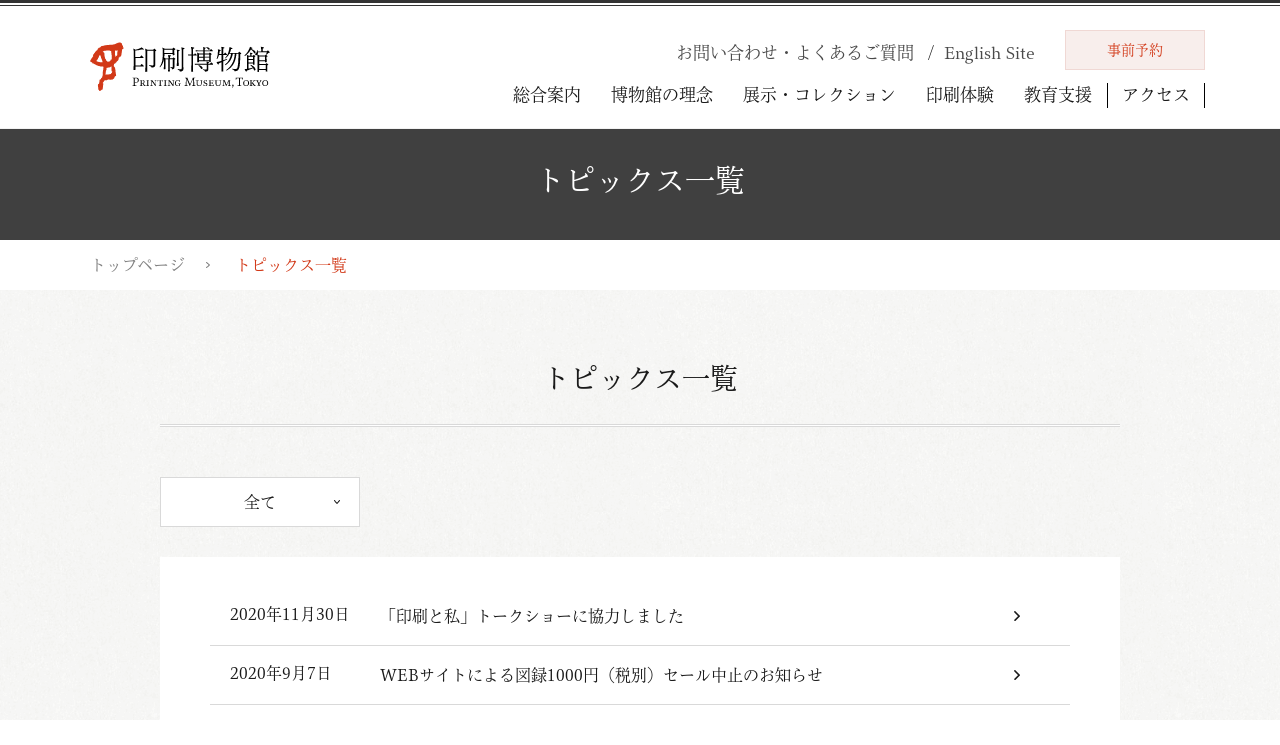

--- FILE ---
content_type: text/html; charset=UTF-8
request_url: https://www.printing-museum.org/etc/topics/?9
body_size: 56446
content:
<!DOCTYPE html>
<html lang="ja">
<head>
<meta charset="UTF-8">
<meta http-equiv="X-UA-Compatible" content="IE=edge">
<meta name="viewport" content="width=device-width,initial-scale=1,minimum-scale=1,maximum-scale=2">
<meta name="format-detection" content="telephone=no">

<title>トピックス一覧 | 印刷博物館 Printing Museum, Tokyo</title>
<meta name="description" content="印刷博物館では、印刷の起源から最新の印刷技術まで、コミュニケーション・メディアとしての印刷の価値や可能性を紹介し、幅広い方々に印刷への理解と関心を深める活動をおこなっています。">
<meta name="keywords" content="印刷,博物館,グーテンベルク,駿河版,解体新書,Ｐ＆Ｐギャラリー,書物,ポスター,凸版,杉田玄白,学芸員,樺山,紘一,講演会,コレクション,ライブラリー,活版,企業博物館,印刷文化,活字,百万塔陀羅尼,企画展,ワークショップ,教育支援" >

<link rel="apple-touch-icon" sizes="180x180" href="/assets/img/favicon/apple-touch-icon.png">
<link rel="icon" type="image/png" sizes="32x32" href="/assets/img/favicon/favicon-32x32.png">
<link rel="icon" type="image/png" sizes="16x16" href="/assets/img/favicon/favicon-16x16.png">
<link rel="manifest" href="/assets/img/favicon/site.webmanifest">
<link rel="mask-icon" href="/assets/img/favicon/safari-pinned-tab.svg" color="#1a1a1a">
<meta name="msapplication-TileColor" content="#fff">
<meta name="theme-color" content="#fff">
<meta property="og:title" content="トピックス一覧 | 印刷博物館 Printing Museum, Tokyo">
<meta property="og:type" content="website">
<script async src="https://www.googletagmanager.com/gtag/js?id=G-FTRYJCE1PM"></script>
<script>
  window.dataLayer = window.dataLayer || [];
  function gtag(){dataLayer.push(arguments);}
  gtag('js', new Date());

  gtag('config', 'G-FTRYJCE1PM');
</script>

<meta property="og:image" content="http://www.printing-museum.org/assets/img/common/ogp.jpg">
<meta name="twitter:image" content="http://www.printing-museum.org/assets/img/common/ogp.jpg">
<meta property="og:url" content="http://www.printing-museum.org">
<meta property="og:description" content="印刷博物館では、印刷の起源から最新の印刷技術まで、コミュニケーション・メディアとしての印刷の価値や可能性を紹介し、幅広い方々に印刷への理解と関心を深める活動をおこなっています。">
<meta name="twitter:card" content="summary">
<meta name="twitter:title" content="トピックス一覧 | 印刷博物館 Printing Museum, Tokyo">
<meta name="twitter:description" content="印刷博物館では、印刷の起源から最新の印刷技術まで、コミュニケーション・メディアとしての印刷の価値や可能性を紹介し、幅広い方々に印刷への理解と関心を深める活動をおこなっています。">


<link rel="stylesheet" href="/assets/css/swiper.min.css">
<link rel="stylesheet" href="/assets/css/common.css?v=1.03">
<link rel="stylesheet" href="/assets/css/prefix.css">
<link rel="stylesheet" href="/assets/css/extra.css">

</head>

<body>
<div class="lApp pTopics">
	<div id="fb-root"></div>
<script async defer crossorigin="anonymous" src="https://connect.facebook.net/ja_JP/sdk.js#xfbml=1&version=v7.0"></script>
<header class="lHeader uPos_fix">
	<div class="lHeader_in lContainer-wide">
		<div class="lContainer_in-wide">
			<div class="pHeader">
				<div class="pHeader_sp">
					<a class="pHeader_logo uDisp_iB" href="/">
						<img class="pHeader_logo_img" src="/assets/img/common/logo.svg" alt="印刷博物館 PRINTING MUSEUM, TOKYO">
					</a>

					<button class="pHeader_menu_trigger">
						<span class="pHeader_menu_trigger_in">
							<span class="pHeader_menu_trigger_burger uPos_rel">
								<span class="pHeader_menu_trigger_burger_bar"></span>
								<span class="pHeader_menu_trigger_burger_bar"></span>
								<span class="pHeader_menu_trigger_burger_bar"></span>
							</span>
							<span class="pHeader_menu_trigger_txt">MENU</span>
						</span>
					</button>
				</div>
				<nav class="lNav">
					<div class="pNav">
						<div class="pNav_info">
							<ul class="pNav_info_list">
																	<li class="pNav_info_list_li -sp_show">
										<a class="pNav_info_list_txt " href="/">
																							<span class="pNav_info_list_icon">
													<img class="pNav_info_list_icon_img" src="/assets/img/common/icons/top.svg" alt="トップ">
												</span>
																						<p>トップ</p>
										</a>
									</li>
																	<li class="pNav_info_list_li -sp_show">
										<a class="pNav_info_list_txt " href="/access/">
																							<span class="pNav_info_list_icon">
													<img class="pNav_info_list_icon_img" src="/assets/img/common/icons/access.png" alt="アクセス">
												</span>
																						<p>アクセス</p>
										</a>
									</li>
																	<li class="pNav_info_list_li -pc_show">
										<a class="pNav_info_list_txt " href="/etc/faq/">
																						<p>お問い合わせ・よくあるご質問</p>
										</a>
									</li>
																	<li class="pNav_info_list_li -pc_show -sp_show">
										<a class="pNav_info_list_txt -en-page-link-txt" href="/en/">
																							<span class="pNav_info_list_icon">
													<img class="pNav_info_list_icon_img" src="/assets/img/common/icons/language.png" alt="English Site">
												</span>
																						<p>English Site</p>
										</a>
									</li>
								
							</ul>

							<!--covid-->
							<a href="/reservation/" class="pNav_info_link"><span>事前予約</span></a>
							<!--/-->
							<a href="https://shop.printing-museum.org/" target="_blank" rel="noopener" class="pNav_shopping"><span>オンラインショップ</span></a>

						</div>

						<div class="pNav_main">
							<ul class="pNav_main_list">
								
										<li data-header-menu-type="/guide/" class="pNav_main_list_li -pc_show  -sp_show ">
																																				<button class="pNav_main_list_txt js-header-btn">総合案内													</button>
																																					<div data-header-drop-type="" class="pNav_main_list_dropdown_dummy"></div>
																								<div class="pNav_main_list_dropdown">
													<div class="pNav_main_list_dropdown_container">
														<div class="pNav_main_list_dropdown_intro">
															<p class="pNav_main_list_dropdown_intro_ttl">総合案内</p>
																															<p class="pNav_main_list_dropdown_intro_desc">展覧会や各種イベントの情報、館内施設をご案内します。</p>
																													</div>
														<ul class="pNav_main_list_2">
																															<li class="pNav_main_list_2_li ">
																																			<a class="pNav_main_list_2_txt -arrow" href="/guide/schedule/">展示予定スケジュール</a>
																																	</li>
																															<li class="pNav_main_list_2_li ">
																																			<a class="pNav_main_list_2_txt -arrow -nested " href="/guide/floormap/">施設案内</a>
																		<ul class="pNav_main_list_3">
																																							<li class="pNav_main_list_3_li ">

																					<a class="pNav_main_list_3_txt -arrow" href="/guide/floormap/studio/">
																						印刷工房																					</a>
																				</li>
																																							<li class="pNav_main_list_3_li ">

																					<a class="pNav_main_list_3_txt -arrow" href="/guide/floormap/shop/">
																						ミュージアムショップ																					</a>
																				</li>
																																							<li class="pNav_main_list_3_li ">

																					<a class="pNav_main_list_3_txt -arrow" href="/guide/floormap/library/">
																						ライブラリー																					</a>
																				</li>
																																					</ul>
																																	</li>
																													</ul>
													</div>
												</div>
											
										</li>
								
										<li data-header-menu-type="/about/" class="pNav_main_list_li -pc_show  -sp_show ">
																																				<button class="pNav_main_list_txt js-header-btn">博物館の理念													</button>
																																				<div class="pNav_main_list_dropdown">
													<div class="pNav_main_list_dropdown_container">
														<div class="pNav_main_list_dropdown_intro">
															<p class="pNav_main_list_dropdown_intro_ttl">博物館の理念</p>
																															<p class="pNav_main_list_dropdown_intro_desc">印刷博物館は「印刷文化学」の確立と発展に取り組んでまいります。</p>
																													</div>
														<ul class="pNav_main_list_2">
																															<li class="pNav_main_list_2_li ">
																																			<a class="pNav_main_list_2_txt -arrow" href="/about/culture/">印刷文化学をめざして</a>
																																	</li>
																															<li class="pNav_main_list_2_li ">
																																			<a class="pNav_main_list_2_txt -arrow -nested " href="/about/message/">館長メッセージ</a>
																		<ul class="pNav_main_list_3">
																																							<li class="pNav_main_list_3_li ">

																					<a class="pNav_main_list_3_txt -arrow" href="/about/message/list/">
																						過去の館長メッセージ一覧																					</a>
																				</li>
																																					</ul>
																																	</li>
																													</ul>
													</div>
												</div>
											
										</li>
								
										<li data-header-menu-type="/collection/" class="pNav_main_list_li -pc_show  -sp_show ">
																																				<button class="pNav_main_list_txt js-header-btn">展示・コレクション													</button>
																																				<div class="pNav_main_list_dropdown">
													<div class="pNav_main_list_dropdown_container">
														<div class="pNav_main_list_dropdown_intro">
															<p class="pNav_main_list_dropdown_intro_ttl">展示・コレクション</p>
																															<p class="pNav_main_list_dropdown_intro_desc">開催中の展示や所蔵コレクションをご紹介します。</p>
																													</div>
														<ul class="pNav_main_list_2">
																															<li class="pNav_main_list_2_li ">
																																			<a class="pNav_main_list_2_txt -arrow" href="/collection/">最新展示情報</a>
																																	</li>
																															<li class="pNav_main_list_2_li ">
																																			<a class="pNav_main_list_2_txt -arrow" href="/collection/exhibition/">企画展示一覧</a>
																																	</li>
																															<li class="pNav_main_list_2_li ">
																																			<a class="pNav_main_list_2_txt -arrow" href="/collection/general/">常設展</a>
																																	</li>
																															<li class="pNav_main_list_2_li ">
																																			<a class="pNav_main_list_2_txt -arrow" href="/collection/xross/">デジタル文化財ミュージアム<br>KOISHIKAWA XROSS</a>
																																	</li>
																															<li class="pNav_main_list_2_li ">
																																			<a class="pNav_main_list_2_txt -arrow" href="/collection/looking/">コレクション探訪</a>
																																	</li>
																															<li class="pNav_main_list_2_li ">
																																			<a class="pNav_main_list_2_txt -arrow -nested " href="/collection/metamuseum/">いんぱくメタミュージアム</a>
																		<ul class="pNav_main_list_3">
																																							<li class="pNav_main_list_3_li ">

																					<a class="pNav_main_list_3_txt -arrow" href="/collection/metamuseum/metapa/">
																						Metapa版																					</a>
																				</li>
																																							<li class="pNav_main_list_3_li ">

																					<a class="pNav_main_list_3_txt -arrow" href="/collection/metamuseum/vrchat/">
																						VRChat版																					</a>
																				</li>
																																					</ul>
																																	</li>
																													</ul>
													</div>
												</div>
											
										</li>
								
										<li data-header-menu-type="/experience/" class="pNav_main_list_li -pc_show  -sp_show ">
																																				<button class="pNav_main_list_txt js-header-btn">印刷体験													</button>
																																				<div class="pNav_main_list_dropdown">
													<div class="pNav_main_list_dropdown_container">
														<div class="pNav_main_list_dropdown_intro">
															<p class="pNav_main_list_dropdown_intro_ttl">印刷体験</p>
																															<p class="pNav_main_list_dropdown_intro_desc">印刷工房では印刷を体験できる各種ワークショップを開催しています。</p>
																													</div>
														<ul class="pNav_main_list_2">
																															<li class="pNav_main_list_2_li ">
																																			<a class="pNav_main_list_2_txt -arrow" href="/experience/event/">イベント一覧</a>
																																	</li>
																															<li class="pNav_main_list_2_li ">
																																			<a class="pNav_main_list_2_txt -arrow" href="/experience/studioevent/">印刷工房のイベント</a>
																																	</li>
																													</ul>
													</div>
												</div>
											
										</li>
								
										<li data-header-menu-type="/support/" class="pNav_main_list_li -pc_show  -sp_show ">
																																				<button class="pNav_main_list_txt js-header-btn">教育支援													</button>
																																				<div class="pNav_main_list_dropdown">
													<div class="pNav_main_list_dropdown_container">
														<div class="pNav_main_list_dropdown_intro">
															<p class="pNav_main_list_dropdown_intro_ttl">教育支援</p>
																															<p class="pNav_main_list_dropdown_intro_desc">当館では教育機関と連携した学習活動に取り組んでいます。</p>
																													</div>
														<ul class="pNav_main_list_2">
																															<li class="pNav_main_list_2_li ">
																																			<a class="pNav_main_list_2_txt -arrow" href="/support/about/">教育支援概要</a>
																																	</li>
																															<li class="pNav_main_list_2_li ">
																																			<a class="pNav_main_list_2_txt -arrow" href="/support/demae/">出前授業</a>
																																	</li>
																															<li class="pNav_main_list_2_li ">
																																			<a class="pNav_main_list_2_txt -arrow" href="/support/official/">出張ワークショップレポート</a>
																																	</li>
																													</ul>
													</div>
												</div>
											
										</li>
								
										<li data-header-menu-type="/access/" class="pNav_main_list_li -pc_show -access_nav ">
																																				<a class="pNav_main_list_txt" href="/access/">アクセス														<div class="pNav_main_list_line"></div>
													</a>
																																				<div class="pNav_main_list_dropdown">
													<div class="pNav_main_list_dropdown_container">
														<div class="pNav_main_list_dropdown_intro">
															<p class="pNav_main_list_dropdown_intro_ttl">アクセス</p>
																															<p class="pNav_main_list_dropdown_intro_desc">最寄り駅からのルートをご案内します。</p>
																													</div>
														<ul class="pNav_main_list_2">
																															<li class="pNav_main_list_2_li ">
																																			<a class="pNav_main_list_2_txt -arrow" href="/access/">印刷博物館へのアクセス</a>
																																	</li>
																													</ul>
													</div>
												</div>
											
										</li>
								
										<li data-header-menu-type="/etc/" class="pNav_main_list_li -is_current -sp_show ">
																																				<button class="pNav_main_list_txt js-header-btn">印刷博物館より													</button>
																																				<div class="pNav_main_list_dropdown">
													<div class="pNav_main_list_dropdown_container">
														<div class="pNav_main_list_dropdown_intro">
															<p class="pNav_main_list_dropdown_intro_ttl">印刷博物館より</p>
																															<p class="pNav_main_list_dropdown_intro_desc"></p>
																													</div>
														<ul class="pNav_main_list_2">
																															<li class="pNav_main_list_2_li ">
																																			<a class="pNav_main_list_2_txt -arrow" href="/etc/history/">沿革</a>
																																	</li>
																															<li class="pNav_main_list_2_li -current">
																																			<a class="pNav_main_list_2_txt -arrow" href="/etc/topics/">トピックス一覧</a>
																																	</li>
																															<li class="pNav_main_list_2_li ">
																																			<a class="pNav_main_list_2_txt -arrow" href="/etc/press/">プレスの皆さまへ</a>
																																	</li>
																															<li class="pNav_main_list_2_li ">
																																			<a class="pNav_main_list_2_txt -arrow" href="/etc/pnews/">印刷博物館ニュース</a>
																																	</li>
																															<li class="pNav_main_list_2_li ">
																																			<a class="pNav_main_list_2_txt -arrow" href="/etc/annual/">アニュアルレポート</a>
																																	</li>
																															<li class="pNav_main_list_2_li ">
																																			<a class="pNav_main_list_2_txt -arrow" href="/etc/groupentry/">団体見学のお申し込み</a>
																																	</li>
																															<li class="pNav_main_list_2_li ">
																																			<a class="pNav_main_list_2_txt -arrow" href="/etc/faq/">お問い合わせ・よくあるご質問</a>
																																	</li>
																															<li class="pNav_main_list_2_li ">
																																			<a class="pNav_main_list_2_txt -arrow" href="/etc/thissite/">このサイトについて</a>
																																	</li>
																															<li class="pNav_main_list_2_li ">
																																			<a class="pNav_main_list_2_txt -arrow" href="/etc/attention/">イベントチケット購入関連サービスに係る利用規約</a>
																																	</li>
																															<li class="pNav_main_list_2_li ">
																																			<a class="pNav_main_list_2_txt -arrow" href="/etc/privacy/">プライバシーポリシー</a>
																																	</li>
																															<li class="pNav_main_list_2_li ">
																																			<a class="pNav_main_list_2_txt -arrow" href="/etc/sitemap/">サイトマップ</a>
																																	</li>
																													</ul>
													</div>
												</div>
											
										</li>
															</ul>
						</div>
					</div>
				</nav>
			</div>
		</div>
	</div>
</header>
<div class="pHeader-cover"></div>	<main class="lMain">
		<section class="lContent">
			<header class="lContent_header">
    <h1 class="cTtl-page">トピックス一覧</h1>

    <div class="cTopic_path">
	    <div class="lContainer-wide">
		    <div class="cTopic_path _in lContainer_in-wide">
		        <ul class="cTopic_path_list">
		            		                <li class="cTopic_path_list_li">
																		<a class="cTopic_path_list_txt" href="/">トップページ</a>
		                </li>
		            		                <li class="cTopic_path_list_li">
																		<a class="cTopic_path_list_txt" href="/etc/topics/">トピックス一覧</a>
		                </li>
		            		        </ul>
		    </div>
	    </div>
    </div>

</header>

			<section class="cSec">
				<div class="lContainer-middle">
					<h2 class="cTtl-sec">トピックス一覧</h2>
				</div>
			</section>

			<section class="cSec">

			<div class="lContainer-middle">
					<div class="pExhibition_btn">
						<div class="cBtn -no_transition -arrow -js-select-type	-arrow_bottom -min -bg_white">
<!--select-->
							<span class="cBtn_txt">全て</span>
							<div class="cBtn_inner">
																<div class="cBtn -no_transition -arrow -min -bg_white -is_current">
																		<p class="cBtn_txt">全て</p>
																	</div>
																<div class="cBtn -no_transition -arrow -min -bg_white">
																		<a class="cBtn_txt" href="?2026">2026年</a>
																	</div>
																<div class="cBtn -no_transition -arrow -min -bg_white">
																		<a class="cBtn_txt" href="?2025">2025年</a>
																	</div>
																<div class="cBtn -no_transition -arrow -min -bg_white">
																		<a class="cBtn_txt" href="?2024">2024年</a>
																	</div>
																<div class="cBtn -no_transition -arrow -min -bg_white">
																		<a class="cBtn_txt" href="?2023">2023年</a>
																	</div>
																<div class="cBtn -no_transition -arrow -min -bg_white">
																		<a class="cBtn_txt" href="?2022">2022年</a>
																	</div>
																<div class="cBtn -no_transition -arrow -min -bg_white">
																		<a class="cBtn_txt" href="?2021">2021年</a>
																	</div>
																<div class="cBtn -no_transition -arrow -min -bg_white">
																		<a class="cBtn_txt" href="?2020">2020年</a>
																	</div>
																<div class="cBtn -no_transition -arrow -min -bg_white">
																		<a class="cBtn_txt" href="?2019">2019年</a>
																	</div>
																<div class="cBtn -no_transition -arrow -min -bg_white">
																		<a class="cBtn_txt" href="?2018">2018年</a>
																	</div>
																<div class="cBtn -no_transition -arrow -min -bg_white">
																		<a class="cBtn_txt" href="?2017">2017年</a>
																	</div>
																<div class="cBtn -no_transition -arrow -min -bg_white">
																		<a class="cBtn_txt" href="?2016">2016年</a>
																	</div>
																<div class="cBtn -no_transition -arrow -min -bg_white">
																		<a class="cBtn_txt" href="?2015">2015年</a>
																	</div>
																<div class="cBtn -no_transition -arrow -min -bg_white">
																		<a class="cBtn_txt" href="?2014">2014年</a>
																	</div>
																<div class="cBtn -no_transition -arrow -min -bg_white">
																		<a class="cBtn_txt" href="?2013">2013年</a>
																	</div>
																<div class="cBtn -no_transition -arrow -min -bg_white">
																		<a class="cBtn_txt" href="?2012">2012年</a>
																	</div>
																<div class="cBtn -no_transition -arrow -min -bg_white">
																		<a class="cBtn_txt" href="?2011">2011年</a>
																	</div>
																<div class="cBtn -no_transition -arrow -min -bg_white">
																		<a class="cBtn_txt" href="?2010">2010年</a>
																	</div>
																<div class="cBtn -no_transition -arrow -min -bg_white">
																		<a class="cBtn_txt" href="?2009">2009年</a>
																	</div>
																<div class="cBtn -no_transition -arrow -min -bg_white">
																		<a class="cBtn_txt" href="?2008">2008年</a>
																	</div>
															</div>
<!--/-->
						</div>
					</div>
				</div>

				<div class="lContainer-middle">
					<div class="cUnit -bg_white">
						<ul class="cTable_list_second">
<!--topics-->
														<li class="cTable_list_li">
								<a class="cTable_list_second_row" href="t20201130019.php">
									<div class="cTable_list_second_row_head cTable_list_second_row_head-oneline">2020年11月30日</div>
									<div class="cTable_list_second_row_body">
										<span class="cTable_list_second_row_body_text">
											<span class="cTable_list_second_row_body_text-inner">「印刷と私」トークショーに協力しました</span>
																					</span>
									</div>
								</a>
							</li>
														<li class="cTable_list_li">
								<a class="cTable_list_second_row" href="t20200907019.php">
									<div class="cTable_list_second_row_head cTable_list_second_row_head-oneline">2020年9月7日</div>
									<div class="cTable_list_second_row_body">
										<span class="cTable_list_second_row_body_text">
											<span class="cTable_list_second_row_body_text-inner">WEBサイトによる図録1000円（税別）セール中止のお知らせ</span>
																					</span>
									</div>
								</a>
							</li>
														<li class="cTable_list_li">
								<a class="cTable_list_second_row" href="t20200831019.php">
									<div class="cTable_list_second_row_head cTable_list_second_row_head-oneline">2020年8月31日</div>
									<div class="cTable_list_second_row_body">
										<span class="cTable_list_second_row_body_text">
											<span class="cTable_list_second_row_body_text-inner">【図録1000円セール】見積書の送信および図録の発送遅延のお詫び</span>
																					</span>
									</div>
								</a>
							</li>
														<li class="cTable_list_li">
								<a class="cTable_list_second_row" href="t20200707019.php">
									<div class="cTable_list_second_row_head cTable_list_second_row_head-oneline">2020年7月7日</div>
									<div class="cTable_list_second_row_body">
										<span class="cTable_list_second_row_body_text">
											<span class="cTable_list_second_row_body_text-inner">2020年夏休み体験教室について</span>
																					</span>
									</div>
								</a>
							</li>
														<li class="cTable_list_li">
								<a class="cTable_list_second_row" href="t20200413019.php">
									<div class="cTable_list_second_row_head cTable_list_second_row_head-oneline">2020年4月13日</div>
									<div class="cTable_list_second_row_body">
										<span class="cTable_list_second_row_body_text">
											<span class="cTable_list_second_row_body_text-inner">グラフィックトライアル 2020開催延期のお知らせ</span>
																					</span>
									</div>
								</a>
							</li>
														<li class="cTable_list_li">
								<a class="cTable_list_second_row" href="t20200401019.php">
									<div class="cTable_list_second_row_head cTable_list_second_row_head-oneline">2020年4月1日</div>
									<div class="cTable_list_second_row_body">
										<span class="cTable_list_second_row_body_text">
											<span class="cTable_list_second_row_body_text-inner">延期のお知らせ</span>
																					</span>
									</div>
								</a>
							</li>
														<li class="cTable_list_li">
								<a class="cTable_list_second_row" href="t20200313019.php">
									<div class="cTable_list_second_row_head cTable_list_second_row_head-oneline">2020年3月13日</div>
									<div class="cTable_list_second_row_body">
										<span class="cTable_list_second_row_body_text">
											<span class="cTable_list_second_row_body_text-inner">ライブラリー臨時休室のお知らせ</span>
																					</span>
									</div>
								</a>
							</li>
														<li class="cTable_list_li">
								<a class="cTable_list_second_row" href="t20200228019.php">
									<div class="cTable_list_second_row_head cTable_list_second_row_head-oneline">2020年2月28日</div>
									<div class="cTable_list_second_row_body">
										<span class="cTable_list_second_row_body_text">
											<span class="cTable_list_second_row_body_text-inner">「世界のブックデザイン2018-19」イベント中止のお知らせ</span>
																					</span>
									</div>
								</a>
							</li>
														<li class="cTable_list_li">
								<a class="cTable_list_second_row" href="t20200124019.php">
									<div class="cTable_list_second_row_head cTable_list_second_row_head-oneline">2020年1月24日</div>
									<div class="cTable_list_second_row_body">
										<span class="cTable_list_second_row_body_text">
											<span class="cTable_list_second_row_body_text-inner">臨時休館のお知らせ</span>
																					</span>
									</div>
								</a>
							</li>
														<li class="cTable_list_li">
								<a class="cTable_list_second_row" href="t20191225019.php">
									<div class="cTable_list_second_row_head cTable_list_second_row_head-oneline">2019年12月25日</div>
									<div class="cTable_list_second_row_body">
										<span class="cTable_list_second_row_body_text">
											<span class="cTable_list_second_row_body_text-inner">2020年リニューアルオープンに伴う休室スケジュール変更のお知らせ</span>
																					</span>
									</div>
								</a>
							</li>
							<!--/-->
						</ul>
					</div>
				</div>

				<div class="lContainer-middle">
					<div class="cUnit -bg_white">
						<div class="cPage_nation">
							<div class="cPage_nation_block">
								<ul class="cPage_nation_list">
<!--page-->
									<li class="cPage_nation_list_li">
										<a class="cPage_nation_thumb" href="./">
											<span class="cPage_nation_thumb-text cPage_nation_thumb-text-before icon-arrow2_black">
												<!-- &laquo; -->
											</span>
										</a>
									</li>
																		<li class="cPage_nation_list_li">
										<a class="cPage_nation_thumb" href="?1">1</a>
									</li>
																		<li class="cPage_nation_list_li">
										<span class="cPage_nation_thumb -not_number">...</span>
									</li>
																		<li class="cPage_nation_list_li">
										<a class="cPage_nation_thumb" href="?7">7</a>
									</li>
																		<li class="cPage_nation_list_li">
										<a class="cPage_nation_thumb" href="?8">8</a>
									</li>
																		<li class="cPage_nation_list_li">
										<p class="cPage_nation_thumb -current">9</p>
									</li>
																		<li class="cPage_nation_list_li">
										<a class="cPage_nation_thumb" href="?10">10</a>
									</li>
																		<li class="cPage_nation_list_li">
										<a class="cPage_nation_thumb" href="?11">11</a>
									</li>
																		<li class="cPage_nation_list_li">
										<span class="cPage_nation_thumb -not_number">...</span>
									</li>
																		<li class="cPage_nation_list_li">
										<a class="cPage_nation_thumb" href="?31">31</a>
									</li>
																		<li class="cPage_nation_list_li">
										<a class="cPage_nation_thumb" href="?31">
											<span class="cPage_nation_thumb-text icon-arrow2_black">
												<!-- &raquo; -->
											</span>
										</a>
									</li>
<!--/-->
								</ul>
							</div>
						</div>
					</div>
				</div>

			</section>

			


<section class="cSec-local_links">
    <div class="lContainer-middle">
        <h2 class="cTtl-local_links">印刷博物館より</h2>

        <ul class="cSec-local_links_list">
                                    <li class="cSec-local_links_list_li ">
                            <a class="cSec-local_links_card" href="/etc/history/">
                    <dl>
                        <dt class="cSec-local_links_card_ttl">沿革</dt>
                        <dd class="cSec-local_links_card_desc">当館のこれまでの活動を振り返ります。</dd>
                    </dl>
                </a>
            </li>
                                    <li class="cSec-local_links_list_li -current">
                            <a class="cSec-local_links_card" href="/etc/topics/">
                    <dl>
                        <dt class="cSec-local_links_card_ttl">トピックス一覧</dt>
                        <dd class="cSec-local_links_card_desc">印刷博物館からのお知らせです。</dd>
                    </dl>
                </a>
            </li>
                                    <li class="cSec-local_links_list_li ">
                            <a class="cSec-local_links_card" href="/etc/press/">
                    <dl>
                        <dt class="cSec-local_links_card_ttl">プレスの皆さまへ</dt>
                        <dd class="cSec-local_links_card_desc">プレスの方を対象とした情報を配信しています。</dd>
                    </dl>
                </a>
            </li>
                                    <li class="cSec-local_links_list_li ">
                            <a class="cSec-local_links_card" href="/etc/pnews/">
                    <dl>
                        <dt class="cSec-local_links_card_ttl">印刷博物館ニュース</dt>
                        <dd class="cSec-local_links_card_desc">印刷博物館ニュースの特集コラムを掲載しています。</dd>
                    </dl>
                </a>
            </li>
                                    <li class="cSec-local_links_list_li ">
                            <a class="cSec-local_links_card" href="/etc/annual/">
                    <dl>
                        <dt class="cSec-local_links_card_ttl">アニュアルレポート</dt>
                        <dd class="cSec-local_links_card_desc">当館の年次報告書を掲載しています。</dd>
                    </dl>
                </a>
            </li>
                                    <li class="cSec-local_links_list_li ">
                            <a class="cSec-local_links_card" href="/etc/groupentry/">
                    <dl>
                        <dt class="cSec-local_links_card_ttl">団体見学のお申し込み</dt>
                        <dd class="cSec-local_links_card_desc">団体見学のご用命・ご希望日時は専用フォームより承ります。</dd>
                    </dl>
                </a>
            </li>
                                    <li class="cSec-local_links_list_li ">
                            <a class="cSec-local_links_card" href="/etc/faq/">
                    <dl>
                        <dt class="cSec-local_links_card_ttl">お問い合わせ・よくあるご質問</dt>
                        <dd class="cSec-local_links_card_desc">お問い合わせの多い内容をまとめています。</dd>
                    </dl>
                </a>
            </li>
                                    <li class="cSec-local_links_list_li ">
                            <a class="cSec-local_links_card" href="/etc/thissite/">
                    <dl>
                        <dt class="cSec-local_links_card_ttl">このサイトについて</dt>
                        <dd class="cSec-local_links_card_desc">当館Webサイトご利用上の注意点</dd>
                    </dl>
                </a>
            </li>
                                    <li class="cSec-local_links_list_li ">
                            <a class="cSec-local_links_card" href="/etc/attention/">
                    <dl>
                        <dt class="cSec-local_links_card_ttl">イベントチケット購入関連サービスに係る利用規約</dt>
                        <dd class="cSec-local_links_card_desc">イベントチケット購入時、ご確認ください。</dd>
                    </dl>
                </a>
            </li>
                                    <li class="cSec-local_links_list_li ">
                            <a class="cSec-local_links_card" href="/etc/privacy/">
                    <dl>
                        <dt class="cSec-local_links_card_ttl">プライバシーポリシー</dt>
                        <dd class="cSec-local_links_card_desc">当館Webサイトの個人情報保護方針</dd>
                    </dl>
                </a>
            </li>
                                    <li class="cSec-local_links_list_li ">
                            <a class="cSec-local_links_card" href="/etc/sitemap/">
                    <dl>
                        <dt class="cSec-local_links_card_ttl">サイトマップ</dt>
                        <dd class="cSec-local_links_card_desc">当館Webサイトの構成</dd>
                    </dl>
                </a>
            </li>
                </ul>
    </div>

</section>


		</section>
	</main>
	<footer class="lFooter">
	<div class="pFooter">
	<div class="pFooter_head">
		<div class="lContainer-middle pFooter_head_in">
		<p class="pFooter_logo">
			<img class="pFooter_logo_img" src="/assets/img/common/logo.svg" alt="印刷博物館 PRINTING MUSEUM, TOKYO">
		</p>
		</div>
		<div class="pFooter_head_bg">
		
		</div>
	</div>

	<div class="pFooter_body">
		<div class="lContainer-middle pFooter_info">
		<div class="pFooter_info_head">
			<dl class="pFooter_info_dl">
									<div class="pFooter_info_dl_dis">
							<div class="pFooter_info_dl_i ">
																<dt class="pFooter_info_dl_ttl">名　称</dt>
								<dd class="pFooter_info_dl_desc">
																										<div class="pFooter_info_dl_desc_block">
										印刷博物館（いんさつはくぶつかん）									</div>
																	</dd>
							</div>
						</div>
												<div class="pFooter_info_dl_dis">
							<div class="pFooter_info_dl_i ">
																<dt class="pFooter_info_dl_ttl">所在地</dt>
								<dd class="pFooter_info_dl_desc">
																										<div class="pFooter_info_dl_desc_block">
										〒112-8531<br>東京都文京区水道1丁目3番3号 TOPPAN小石川本社ビル<br><a target='_blank' rel='noopener' href='https://www.mapion.co.jp/m2/35.70926483,139.74155581,16'>詳細地図は こちら（マピオン提供）</a>									</div>
																	</dd>
							</div>
						</div>
												<div class="pFooter_info_dl_dis">
							<div class="pFooter_info_dl_i ">
																<dt class="pFooter_info_dl_ttl">TEL</dt>
								<dd class="pFooter_info_dl_desc">
																										<div class="pFooter_info_dl_desc_block">
										03-5840-2300（代）									</div>
																	</dd>
							</div>
						</div>
												<div class="pFooter_info_dl_dis">
							<div class="pFooter_info_dl_i ">
																<dt class="pFooter_info_dl_ttl">FAX</dt>
								<dd class="pFooter_info_dl_desc">
																										<div class="pFooter_info_dl_desc_block">
										03-5840-1567									</div>
																	</dd>
							</div>
						</div>
												<div class="pFooter_info_dl_dis">
							<div class="pFooter_info_dl_i ">
																<dt class="pFooter_info_dl_ttl">開館時間</dt>
								<dd class="pFooter_info_dl_desc">
																										<div class="pFooter_info_dl_desc_block">
										10時〜18時（入場は17時30分まで）									</div>
																	</dd>
							</div>
						</div>
												<div class="pFooter_info_dl_dis">
							<div class="pFooter_info_dl_i ">
																<dt class="pFooter_info_dl_ttl">休館日</dt>
								<dd class="pFooter_info_dl_desc">
																										<div class="pFooter_info_dl_desc_block">
										毎週月曜日（ただし祝日・振替休日の場合は翌日） / 年末年始 / 展示替え期間									</div>
																		<div class="pFooter_info_dl_desc_block">
										※詳細は<a href='/guide/schedule/'>展示予定スケジュール</a>をご参照ください。									</div>
																	</dd>
							</div>
						</div>
												<div class="pFooter_info_dl_dis">
							<div class="pFooter_info_dl_i ">
																<dt class="pFooter_info_dl_ttl">料金</dt>
								<dd class="pFooter_info_dl_desc">
																										<div class="pFooter_info_dl_desc_block">
										［入場料］<br>一　般：500円（450円）<br>学　生：200円（150円）<br>高校生：100円（50円）									</div>
																		<div class="pFooter_info_dl_desc_block">
										中学生以下および70歳以上の方無料<br>（　）内は20名以上の団体料金									</div>
																		<div class="pFooter_info_dl_desc_block">
										［<a href='/collection/xross/'>デジタル文化財ミュージアム<br>　KOISHIKAWA XROSS</a>観覧料］<br>一般（高校生以上）：500円<br>中学生以下および70歳以上の方無料									</div>
																	</dd>
							</div>
						</div>
												<div class="pFooter_info_dl_dis">
							<div class="pFooter_info_dl_i ">
																<dt class="pFooter_info_dl_ttl" style="display: none;"></dt>
								<dd class="pFooter_info_dl_desc -nonTtl">
																										<div class="pFooter_info_dl_desc_block">
										企画展の開催時には、入場料が変更になります。くわしくは<a href='/collection/'>最新展示情報</a>をご覧ください。なお、常設展へのご入場料金は企画展入場料に含まれます。企画展開催期間中、常設展のみをご覧いただくことはできませんのでご注意ください。									</div>
																		<div class="pFooter_info_dl_desc_block">
										※5月5日（こどもの日）、11月3日（文化の日）は入場料が無料となります。<br>※障がい者手帳（アプリ含む）をお持ちの方、および付き添いの方1名は無料となります。									</div>
																	</dd>
							</div>
						</div>
											</dl>
				</div>

		<div class="pFooter_info_body">
			<div class="pFooter_info_body_unit">
			<div class="pFooter_info_body_unit_in pFooter_info_qr">
				<p class="pFooter_info_qr_ttl2">印刷博物館モバイル</p>
				<div class="pFooter_info_qr_in">
				<div	class="pFooter_info_qr_head">
				<img src="/assets/img/common/qr_site.gif" alt="">
				</div>
				<div	class="pFooter_info_qr_body">
				<!--<p class="pFooter_info_qr_ttl">印刷博物館モバイル</p>-->
				<p class="pFooter_info_qr_desc">モバイルサイトはこちらの二次元コードを読み取ってご覧ください。</p>
				</div>
				</div>
			</div>
			</div>

			<div class="pFooter_info_body_unit">
			<div class="pFooter_info_body_unit_in pFooter_info_sns">
				<div>
				<p class="pFooter_info_sns_ttl">印刷博物館 公式SNS</p>
				<ul class="pFooter_info_sns_list">
					<li class="pFooter_info_sns_list_li">
					<a class="pFooter_info_sns_list_link" href="https://www.facebook.com/PrintingMuseumTokyo/" target="_blank" rel="noopener">
						<p class="pFooter_info_sns_list_head">
						<img class="pFooter_info_sns_list_img -fb" src="/assets/img/common/icons/facebook.svg" alt="Facebook">
						</p>
						<!--<p class="pFooter_info_sns_list_body">Facebook</p>-->
					</a>
					</li>
					<li class="pFooter_info_sns_list_li">
					<a class="pFooter_info_sns_list_link" href="https://twitter.com/PrintingMuseumT" target="_blank" rel="noopener">
						<p class="pFooter_info_sns_list_head">
						<img class="pFooter_info_sns_list_img -tw" src="/assets/img/common/icons/x_square.svg" alt="X">
						</p>
						<!--<p class="pFooter_info_sns_list_body">X</p>-->
					</a>
					</li>
					<li class="pFooter_info_sns_list_li">
					<a class="pFooter_info_sns_list_link" href="https://www.instagram.com/printingmuseumtokyo/" target="_blank" rel="noopener">
						<p class="pFooter_info_sns_list_head">
						<img class="pFooter_info_sns_list_img -insta" src="/assets/img/common/icons/instagram.png" alt="Instagram">
						</p>
						<!--<p class="pFooter_info_sns_list_body">Instagram</p>-->
					</a>
					</li>
					<li class="pFooter_info_sns_list_li">
					<a class="pFooter_info_sns_list_link" href="https://www.youtube.com/@PrintingMuseumT" target="_blank" rel="noopener">
						<p class="pFooter_info_sns_list_head">
						<img class="pFooter_info_sns_list_img -yt" src="/assets/img/common/icons/youtube_red.png" alt="YouTube">
						</p>
						<!--<p class="pFooter_info_sns_list_body">YouTube</p>-->
					</a>
					</li>
				</ul>

				<ul class="pFooter_info_sns_list podcast">
					<li class="pFooter_info_sns_list_li">
					<a class="pFooter_info_sns_list_link" href="https://open.spotify.com/show/6ayx5ccZhOfr1hNAFIlc8L" target="_blank" rel="noopener">
						<p class="pFooter_info_sns_list_head">
						<img class="pFooter_info_sns_list_img -pdsp" src="/assets/img/common/icons/podcast_spotify_badge.png" alt="spotify">
						</p>
					</a>
					</li>
					<li class="pFooter_info_sns_list_li">
					<a class="pFooter_info_sns_list_link" href="https://podcasts.apple.com/podcast/%E3%81%84%E3%82%93%E3%81%B1%E3%81%8F%E3%83%9D%E3%83%83%E3%83%89%E3%82%AD%E3%83%A3%E3%82%B9%E3%83%88/id1569134644" target="_blank" rel="noopener">
						<p class="pFooter_info_sns_list_head">
						<img class="pFooter_info_sns_list_img -pdap" src="/assets/img/common/icons/podcast_apple_badge.svg" alt="Apple Podcasts">
						</p>
					</a>
					</li>
				</ul>
					（<a href="/sns/" class="pFooter_info_sns_about">ソーシャルメディアについて</a>）


				</div>
			</div>
			</div>
		</div>
		</div>

		<div class="pFooter_banner js-footer-banner-container">
		<ul class="pFooter_banner_list swiper-wrapper">
						<li class="pFooter_banner_list_li swiper-slide">
						<a class="pFooter_banner_list_link" href="/guide/floormap/library/link.php" target="_blank" rel="noopener">
							<img class="pFooter_banner_list_link_img" src="/assets/img/common/footer_library.jpg" alt="ライブラリー蔵書検索">
			</a>
			</li>
						<li class="pFooter_banner_list_li swiper-slide">
						<a class="pFooter_banner_list_link" href="https://shop.printing-museum.org/" target="_blank" rel="noopener">
							<img class="pFooter_banner_list_link_img" src="/assets/img/common/footer_onlineshop.jpg" alt="印刷博物館オンラインショップ">
			</a>
			</li>
						<li class="pFooter_banner_list_li swiper-slide">
						<a class="pFooter_banner_list_link" href="https://www.rekibun.or.jp/grutto/" target="_blank" rel="noopener">
							<img class="pFooter_banner_list_link_img" src="/assets/img/common/footer_grutto.jpg" alt="東京・ミュージアム ぐるっとパス2020">
			</a>
			</li>
						<li class="pFooter_banner_list_li swiper-slide">
						<a class="pFooter_banner_list_link" href="https://www.jfpi.or.jp/printpia/" target="_blank" rel="noopener">
							<img class="pFooter_banner_list_link_img" src="/assets/img/common/footer_printpia.jpg" alt="日本印刷産業連合会 ぷりんとぴあ">
			</a>
			</li>
					</ul>

		</div>
	</div>

	<div class="pFooter_foot">

		<button id="to-page-top" class="pFooter_btn-page-top js-scroll_elem" data-js-scrollto=".lApp">
			<span class="pFooter_btn-page-top_text">トップ</span>
		</button>

		<div class="lContainer-wide pFooter_foot_in">
		<div class="lContainer_in-wide pFooter_nav">
			<ul class="pFooter_nav_list">

						<li class="pFooter_nav_list_li">
							<p class="pFooter_nav_list_ttl">印刷博物館</p>

				<ul class="pFooter_nav_list_2">
							<li class="pFooter_nav_list_2_li"><a class="pFooter_nav_list_2_txt" href="/">トップページ</a></li>				</ul>
						</li>

						<li class="pFooter_nav_list_li">
							<p class="pFooter_nav_list_ttl">総合案内</p>

				<ul class="pFooter_nav_list_2">
							<li class="pFooter_nav_list_2_li"><a class="pFooter_nav_list_2_txt" href="/guide/schedule/">展示予定スケジュール</a></li><li class="pFooter_nav_list_2_li"><a class="pFooter_nav_list_2_txt" href="/guide/floormap/">施設案内</a></li>				</ul>
						</li>

						<li class="pFooter_nav_list_li">
							<p class="pFooter_nav_list_ttl">博物館の理念</p>

				<ul class="pFooter_nav_list_2">
							<li class="pFooter_nav_list_2_li"><a class="pFooter_nav_list_2_txt" href="/about/culture/">印刷文化学をめざして</a></li><li class="pFooter_nav_list_2_li"><a class="pFooter_nav_list_2_txt" href="/about/message/">館長メッセージ</a></li>				</ul>
						</li>

						<li class="pFooter_nav_list_li">
							<p class="pFooter_nav_list_ttl">展示・コレクション</p>

				<ul class="pFooter_nav_list_2">
							<li class="pFooter_nav_list_2_li"><a class="pFooter_nav_list_2_txt" href="/collection/">最新展示情報</a></li><li class="pFooter_nav_list_2_li"><a class="pFooter_nav_list_2_txt" href="/collection/exhibition/">企画展示一覧</a></li><li class="pFooter_nav_list_2_li"><a class="pFooter_nav_list_2_txt" href="/collection/general/">常設展</a></li><li class="pFooter_nav_list_2_li"><a class="pFooter_nav_list_2_txt" href="/collection/xross/">デジタル文化財ミュージアム<br>KOISHIKAWA XROSS</a></li><li class="pFooter_nav_list_2_li"><a class="pFooter_nav_list_2_txt" href="/collection/looking/">コレクション探訪</a></li><li class="pFooter_nav_list_2_li"><a class="pFooter_nav_list_2_txt" href="/collection/metamuseum/">いんぱくメタミュージアム</a></li>				</ul>
						</li>

						<li class="pFooter_nav_list_li">
							<p class="pFooter_nav_list_ttl">印刷体験</p>

				<ul class="pFooter_nav_list_2">
							<li class="pFooter_nav_list_2_li"><a class="pFooter_nav_list_2_txt" href="/experience/event/">イベント一覧</a></li><li class="pFooter_nav_list_2_li"><a class="pFooter_nav_list_2_txt" href="/experience/studioevent/">印刷工房のイベント</a></li>				</ul>
						</li>

						<li class="pFooter_nav_list_li">
							<p class="pFooter_nav_list_ttl">教育支援</p>

				<ul class="pFooter_nav_list_2">
							<li class="pFooter_nav_list_2_li"><a class="pFooter_nav_list_2_txt" href="/support/about/">教育支援概要</a></li><li class="pFooter_nav_list_2_li"><a class="pFooter_nav_list_2_txt" href="/support/demae/">出前授業</a></li><li class="pFooter_nav_list_2_li"><a class="pFooter_nav_list_2_txt" href="/support/official/">出張ワークショップレポート</a></li>				</ul>
						</li>

						<li class="pFooter_nav_list_li">
							<p class="pFooter_nav_list_ttl">アクセス</p>

				<ul class="pFooter_nav_list_2">
							<li class="pFooter_nav_list_2_li"><a class="pFooter_nav_list_2_txt" href="/access/">印刷博物館へのアクセス</a></li>				</ul>
						</li>

						<li class="pFooter_nav_list_li">
							<p class="pFooter_nav_list_ttl">印刷博物館より</p>

				<ul class="pFooter_nav_list_2">
							<li class="pFooter_nav_list_2_li"><a class="pFooter_nav_list_2_txt" href="/etc/history/">沿革</a></li><li class="pFooter_nav_list_2_li"><a class="pFooter_nav_list_2_txt" href="/etc/topics/">トピックス一覧</a></li><li class="pFooter_nav_list_2_li"><a class="pFooter_nav_list_2_txt" href="/etc/press/">プレスの皆さまへ</a></li><li class="pFooter_nav_list_2_li"><a class="pFooter_nav_list_2_txt" href="/etc/pnews/">印刷博物館ニュース</a></li><li class="pFooter_nav_list_2_li"><a class="pFooter_nav_list_2_txt" href="/etc/annual/">アニュアルレポート</a></li><li class="pFooter_nav_list_2_li"><a class="pFooter_nav_list_2_txt" href="/etc/groupentry/">団体見学のお申し込み</a></li><li class="pFooter_nav_list_2_li"><a class="pFooter_nav_list_2_txt" href="/etc/faq/">お問い合わせ・よくあるご質問</a></li><li class="pFooter_nav_list_2_li"><a class="pFooter_nav_list_2_txt" href="/etc/thissite/">このサイトについて</a></li><li class="pFooter_nav_list_2_li"><a class="pFooter_nav_list_2_txt" href="/etc/attention/">イベントチケット購入関連サービスに係る利用規約</a></li><li class="pFooter_nav_list_2_li"><a class="pFooter_nav_list_2_txt" href="/etc/privacy/">プライバシーポリシー</a></li><li class="pFooter_nav_list_2_li"><a class="pFooter_nav_list_2_txt" href="/etc/sitemap/">サイトマップ</a></li>				</ul>
						</li>

						<li class="pFooter_nav_list_li">
							<p class="pFooter_nav_list_ttl">公式ソーシャルメディア</p>

				<ul class="pFooter_nav_list_2">
							<li class="pFooter_nav_list_2_li"><a class="pFooter_nav_list_2_txt" href="/sns/">印刷博物館ソーシャルメディア</a></li><li><div class="pFooter_nav_list_2_txt2">ソーシャルメディア利用規約</div></li><li class="pFooter_nav_list_2_li"><a class="pFooter_nav_list_2_txt child" href="/sns/facebook/">Facebook</a></li><li class="pFooter_nav_list_2_li"><a class="pFooter_nav_list_2_txt child" href="/sns/x/">X</a></li><li class="pFooter_nav_list_2_li"><a class="pFooter_nav_list_2_txt child" href="/sns/instagram/">Instagram</a></li><li class="pFooter_nav_list_2_li"><a class="pFooter_nav_list_2_txt child" href="/sns/youtube/">YouTube</a></li><li class="pFooter_nav_list_2_li"><a class="pFooter_nav_list_2_txt child" href="/sns/podcast/">Podcast</a></li>				</ul>
						</li>

						<li class="pFooter_nav_list_li">
							<p class="pFooter_nav_list_ttl">ショッピング</p>

				<ul class="pFooter_nav_list_2">
							<li class="pFooter_nav_list_2_li"><a class="pFooter_nav_list_2_txt" href="https://shop.printing-museum.org/" target="_blank" rel="noopener">印刷博物館オンラインショップ</a></li>				</ul>
						</li>

						<li class="pFooter_nav_list_li">
							<p class="pFooter_nav_list_ttl">Language</p>

				<ul class="pFooter_nav_list_2">
							<li class="pFooter_nav_list_2_li"><a class="pFooter_nav_list_2_txt" href="/en/">English Site</a></li>				</ul>
						</li>

						</ul>
		</div>
		</div>

		<!--covid-->
		<div class="lContainer-middle pFooter_reservation">
			<p class="pFooter_reservation_txt"><span>【重要】</span>一部の施設で、事前予約を実施しております。</p>
			<a class="pFooter_reservation_link cBtn -arrow" href="/reservation/"><span class="cBtn_txt">事前予約</span></a>
		</div>
		<!--/-->

	</div>

	<div class="pFooter_copy">
		<p class="pFooter_copy_txt">&copy; Printing Museum, Tokyo</p>
	</div>
	</div>
</footer></div>
<script src="https://font.realtype.jp/api/script/v4" data-rt-user="5DrpxjBbe4JTrQa35I3VuqihzWjpufLp" data-rt-nofliker="true" data-rt-layout="true" data-rt-emulation="true" data-rt-cache="true"></script>

<script src="/assets/js/libs.js"></script>
<script src="/assets/js/customEase.min.js"></script>
<script src="/assets/js/init.js"></script>
<script src="/assets/js/userAgent.js"></script>
<script src="/assets/js/iefix.js"></script>
<script src="/assets/js/schedule.js"></script>
<script src="/assets/js/header.js"></script>
<script src="/assets/js/footer.js"></script>
<script src="/assets/js/slider.js"></script>
<script src="/assets/js/lookingSlider.js"></script>
<script src="/assets/js/topslider.js"></script>
<script src="/assets/js/spHeader.js"></script>
<script src="/assets/js/selectBtn.js"></script>
<script src="/assets/js/scrollTo.js"></script>
<script src="/assets/js/lookingToggle.js"></script>
<script src="/assets/js/footerSlider.js"></script>
<script src="/assets/js/modal.js"></script>
<script src="/assets/js/floorModal.js"></script>
<script src="/assets/js/reservationModal.js"></script>
<script src="/assets/js/parallax.js"></script>
<script src="/assets/js/booklistLink.js"></script>
<script src="/assets/js/mouseFollow.js"></script>
<script src="/assets/js/mouseOver.js"></script>
<script src="/assets/js/clipboard.min.js"></script>
<script src="/assets/js/copy.js"></script>
<script src="/assets/js/catalogToggle.js"></script>
<script src="/assets/js/toPageTop.js"></script>
</body>
</html>

--- FILE ---
content_type: text/css
request_url: https://www.printing-museum.org/assets/css/common.css?v=1.03
body_size: 377773
content:
@charset "UTF-8";
@font-face {
  font-family: 'icomoon';
  src: url("/assets/font/iconfont/icomoon.eot?skarup");
  src: url("/assets/font/iconfont/icomoon.eot?skarup#iefix") format("embedded-opentype"), url("/assets/font/iconfont/icomoon.ttf?skarup") format("truetype"), url("/assets/font/iconfont/icomoon.woff?skarup") format("woff"), url("/assets/font/iconfont/icomoon.svg?skarup#icomoon") format("svg");
  font-weight: normal;
  font-style: normal;
  font-display: block;
}

[class^="icon-"], [class*=" icon-"] {
  /* use !important to prevent issues with browser extensions that change fonts */
  font-family: 'icomoon' !important;
  speak: none;
  font-style: normal;
  font-weight: normal;
  font-variant: normal;
  text-transform: none;
  line-height: 1;
  /* Better Font Rendering =========== */
  -webkit-font-smoothing: antialiased;
  -moz-osx-font-smoothing: grayscale;
}

.icon-arrow_black:before {
  content: "\E900";
}

.icon-facebook_white:before {
  content: "\E901";
  color: #fff;
}

.icon-facebook .path1:before {
  content: "\E902";
  color: #4267b2;
}

.icon-facebook .path2:before {
  content: "\E903";
  margin-left: -1em;
  color: white;
}

.icon-link:before {
  content: "\E904";
}

.icon-search:before {
  content: "\E906";
  color: #fff;
}

.icon-top:before {
  content: "\E907";
  color: #fff;
}

.icon-twitter_white:before {
  content: "\E908";
  color: #fff;
}

.icon-twitter:before {
  content: "\E909";
  color: #1da1f2;
}

.icon-logo .path1:before {
  content: "\E90A";
  color: black;
}

.icon-logo .path2:before {
  content: "\E90B";
  margin-left: -3.662109375em;
  color: black;
}

.icon-logo .path3:before {
  content: "\E90C";
  margin-left: -3.662109375em;
  color: black;
}

.icon-logo .path4:before {
  content: "\E90D";
  margin-left: -3.662109375em;
  color: black;
}

.icon-logo .path5:before {
  content: "\E90E";
  margin-left: -3.662109375em;
  color: black;
}

.icon-logo .path6:before {
  content: "\E90F";
  margin-left: -3.662109375em;
  color: black;
}

.icon-logo .path7:before {
  content: "\E910";
  margin-left: -3.662109375em;
  color: black;
}

.icon-logo .path8:before {
  content: "\E911";
  margin-left: -3.662109375em;
  color: black;
}

.icon-logo .path9:before {
  content: "\E912";
  margin-left: -3.662109375em;
  color: black;
}

.icon-logo .path10:before {
  content: "\E913";
  margin-left: -3.662109375em;
  color: black;
}

.icon-logo .path11:before {
  content: "\E914";
  margin-left: -3.662109375em;
  color: black;
}

.icon-logo .path12:before {
  content: "\E915";
  margin-left: -3.662109375em;
  color: black;
}

.icon-logo .path13:before {
  content: "\E916";
  margin-left: -3.662109375em;
  color: black;
}

.icon-logo .path14:before {
  content: "\E917";
  margin-left: -3.662109375em;
  color: black;
}

.icon-logo .path15:before {
  content: "\E918";
  margin-left: -3.662109375em;
  color: black;
}

.icon-logo .path16:before {
  content: "\E919";
  margin-left: -3.662109375em;
  color: black;
}

.icon-logo .path17:before {
  content: "\E91A";
  margin-left: -3.662109375em;
  color: black;
}

.icon-logo .path18:before {
  content: "\E91B";
  margin-left: -3.662109375em;
  color: black;
}

.icon-logo .path19:before {
  content: "\E91C";
  margin-left: -3.662109375em;
  color: black;
}

.icon-logo .path20:before {
  content: "\E91D";
  margin-left: -3.662109375em;
  color: black;
}

.icon-logo .path21:before {
  content: "\E91E";
  margin-left: -3.662109375em;
  color: #d23918;
}

.icon-logo .path22:before {
  content: "\E91F";
  margin-left: -3.662109375em;
  color: black;
}

.icon-logo .path23:before {
  content: "\E920";
  margin-left: -3.662109375em;
  color: black;
}

.icon-logo .path24:before {
  content: "\E921";
  margin-left: -3.662109375em;
  color: black;
}

.icon-logo .path25:before {
  content: "\E922";
  margin-left: -3.662109375em;
  color: black;
}

.icon-logo .path26:before {
  content: "\E923";
  margin-left: -3.662109375em;
  color: black;
}

.icon-pinned:before {
  content: "\E924";
  color: #b4b4b3;
}

.icon-new_tab:before {
  content: "\E925";
  color: #d4402a;
}

.icon-arrow2_black:before {
  content: "\E905";
}

* {
  box-sizing: border-box;
  /*outline: none;*/
  margin: 0;
  padding: 0;
}

*:before, *:after {
  box-sizing: border-box;
}

article, aside, details, figcaption, figure, footer,
header, hgroup, main, nav, section, summary {
  display: block;
}

audio, canvas, video {
  display: inline-block;
}

audio:not([controls]) {
  display: none;
  height: 0;
}

[hidden] {
  display: none;
}

html {
  font-family: sans-serif;
  -ms-text-size-adjust: 100%;
  -webkit-text-size-adjust: 100%;
}

a:active,
a:hover {
  /*outline: 0;*/
}

address, caption, cite, code, dfn, em, strong, th, var {
  font-style: normal;
}

em {
  font-weight: inherit;
}

code, kbd, pre, samp {
  font-family: monospace, serif;
  font-size: 1em;
}

pre {
  white-space: pre-wrap;
}

q {
  quotes: "\201C" "\201D" "\2018" "\2019";
}

small {
  font-size: 80%;
}

sub, sup {
  position: relative;
  vertical-align: baseline;
  font-size: 75%;
  line-height: 0;
}

sup {
  top: -0.5em;
}

sub {
  bottom: -0.25em;
}

img {
  border: 0;
}

img, object, embed {
  vertical-align: top;
}

button, input, select, textarea {
  font-size: 100%;
  font-family: inherit;
  border: 0;
}

button, input {
  line-height: normal;
  background-color: transparent;
}

button, select {
  text-transform: none;
}

button, html input[type="button"], input[type="reset"], input[type="submit"] {
  cursor: pointer;
  -webkit-appearance: button;
}

button[disabled],
html input[disabled] {
  cursor: default;
}

input[type="checkbox"],
input[type="radio"] {
  box-sizing: border-box;
  padding: 0;
}

button::-moz-focus-in,
input::-moz-focus-in {
  border: 0;
  padding: 0;
}

textarea {
  overflow: auto;
  vertical-align: top;
}

h1, h2, h3, h4, h5, h6 {
  font-size: 100%;
  font-weight: normal;
}

table {
  border-collapse: collapse;
  border-spacing: 0;
}

caption, th {
  text-align: left;
}

li {
  list-style-type: none;
}

i {
  font-style: normal;
}

body {
  font-family: 'A+9rnz-凸版文久明朝 Pr6N R',"FOT-\7B51\7D2B\660E\671D   Pr6 R",ToppanBunkyuMinchoPr6N-Regular,TsukuMinPr6-R,"\6E38\660E\671D",YuMincho,"\30D2\30E9\30AE\30CE\660E\671D   ProN W3",HiraMinProN-W3,"HG\660E\671D  E","\FF2D\FF33   \FF30\660E\671D","MS PMincho","MS \660E\671D",serif;
}

::-moz-selection {
  color: #fff;
  background: #1a1a1a;
}

::selection {
  color: #fff;
  background: #1a1a1a;
}

::-webkit-input-placeholder {
  color: #ccc;
}

::-moz-placeholder {
  color: #ccc;
}

:-ms-input-placeholder {
  color: #ccc;
}

html, body {
  width: 100%;
  height: 100%;
}

html {
  font-size: 62.5%;
}

html.device-tablet {
  font-size: 62.5%;
}

html.-isWait {
  cursor: wait !important;
}

html.-isWait * {
  pointer-events: none !important;
}

body {
  min-width: 320px;
  color: #1a1a1a;
  background-color: #fff;
  background-repeat: repeat;
  background-image: url("../img/common/body_background.png");
  font-size: 1.6rem;
  line-height: 1.5;
  letter-spacing: 0;
  -webkit-text-size-adjust: 100%;
  overflow-x: hidden;
  overflow-y: scroll;
  text-rendering: optimizeLegibility;
  -webkit-font-smoothing: antialiased;
  -moz-osx-font-smoothing: grayscale;
}

a {
  color: #1a1a1a;
  text-decoration: none;
}

circle {
  stroke-miterlimit: 10;
}

br.-mq {
  display: none;
}

@media screen and (max-width: 768px) {
  body {
    min-width: 320px;
  }
  br.-pc {
    display: none;
  }
  br.-mq {
    display: block;
  }
}

.lContainer {
  width: 100%;
}

.lContainer_in {
  padding-right: 30px;
  padding-left: 30px;
}

.lContainer_in-wide {
  padding-right: 60px;
  padding-left: 60px;
}

.lContainer-wide {
  max-width: 1400px;
  margin-right: auto;
  margin-left: auto;
}

.lContainer-middle {
  max-width: 960px;
  margin-right: auto;
  margin-left: auto;
}

.lContainer-narrow {
  max-width: 600px;
  margin-right: auto;
  margin-left: auto;
}

@media screen and (max-width: 1460px) {
  .lContainer-wide {
    width: calc(100% - 60px);
  }
}

@media screen and (max-width: 1020px) {
  .lContainer-middle {
    width: calc(100% - 60px);
  }
}

@media screen and (max-width: 768px) {
  .lContainer_in {
    padding-right: 15px;
    padding-left: 15px;
  }
  .lContainer_in-wide {
    padding-right: 0;
    padding-left: 0;
  }
  .lContainer-wide {
    width: calc(100% - 30px);
  }
  .lContainer-middle {
    width: calc(100% - 30px);
  }
  .lContainer-middle._mn {
    margin-left: 0;
    margin-right: 0;
  }
  .lContainer-middle.-fullwidth {
    width: 100%;
  }
  .lContainer-middle.-spfullwidth {
    width: 100%;
  }
  .lContainer-narrow {
    width: calc(100% - 30px);
  }
  .lContainer-narrow.-spfullwidth {
    width: 100%;
  }
}

.lContent {
  padding-top: 120px;
}

@media screen and (min-width: 769px) and (max-width: 1100px) {
  .lContent {
    padding-top: 150px;
  }
}

@media screen and (max-width: 768px) {
  .lContent {
    padding-top: 70px;
  }
}

.lHeader {
  width: 100%;
  min-width: 320px;
  top: 0;
  left: 0;
  z-index: 500;
}

.lHeader:after {
  display: block;
  width: 100%;
  height: 1px;
  content: '';
  position: absolute;
  bottom: 0;
  left: 0;
  background-color: #f2f2f2;
  z-index: 10;
}

.lHeader:before {
  display: block;
  width: 100%;
  height: 6px;
  content: '';
  position: absolute;
  top: 0;
  left: 0;
  border-top: solid 3px #333;
  border-bottom: solid 1px #333;
  z-index: 5;
}

.lHeader_in:before {
  position: absolute;
  top: 0;
  left: 0;
  width: 100%;
  height: 100%;
  content: '';
  background-color: #fff;
}

.lHeader_in .lContainer_in-wide {
  position: relative;
}

@media screen and (min-width: 769px) and (max-width: 1100px) {
  .lHeader_in .lContainer_in-wide {
    padding-right: 0px;
    padding-left: 0px;
  }
}

@media screen and (max-width: 768px) {
  .lHeader {
    padding: 0;
    height: auto;
  }
  .lHeader_in {
    width: 100%;
  }
}

@media screen and (min-width: 769px) and (max-width: 1100px) {
  .lNav {
    width: 100%;
  }
}

.uPos_rel {
  position: relative;
}

.uPos_abs {
  position: absolute;
}

.uPos_fix {
  position: fixed;
}

.uDisp_b {
  display: block;
}

.uDisp_iB {
  display: inline-block;
}

.uDisp_f {
  display: flex;
}

.uDisp_f.-w {
  flex-wrap: wrap;
}

.uDisp_f.-nW {
  flex-wrap: nowrap;
}

.uDisp_f.-dir_r {
  flex-direction: row;
}

.uDisp_f.-dir-rR {
  flex-direction: row-reverse;
}

.uDisp_f.-dir-c {
  flex-direction: column;
}

.uDisp_f.-dir-cR {
  flex-direction: column-reverse;
}

.uDisp_f.-align_s {
  align-items: flex-start;
}

.uDisp_f.-align_c {
  align-items: center;
}

.uDisp_f.-align_e {
  align-items: flex-end;
}

.uDisp_f.-justify_b {
  justify-content: space-between;
}

.uDisp_f.-justify_a {
  justify-content: space-around;
}

.uDisp_f.-justify_c {
  justify-content: center;
}

.uWs_nw {
  white-space: nowrap;
}

.uOf_h {
  overflow: hidden;
}

.uPe_n {
  pointer-events: none;
}

.uPe_a {
  pointer-events: all;
}

.uM-b_10 {
  margin-bottom: 10px;
}

.cTtl-page {
  display: flex;
  align-items: center;
  justify-content: center;
  height: 100%;
  min-height: 120px;
  padding: 30px 1em;
  text-align: center;
  color: #fff;
  background-color: #404040;
  font-size: 3rem;
  line-height: 1.3333;
}

.cTtl-sec {
  position: relative;
  margin-bottom: 50px;
  padding: 70px 1em 30px;
  text-align: center;
  font-size: 2.8rem;
  line-height: 1.3333;
}

.cTtl-sec.-mb-small {
  margin-bottom: 30px;
}

.cTtl-sec:after {
  display: block;
  width: 100%;
  height: 3px;
  content: '';
  position: absolute;
  bottom: 0;
  left: 0;
  background-color: #fff;
  border-top: solid 1px #d9d9d9;
  border-bottom: solid 1px #d9d9d9;
}

.cTtl-sec.-no_border {
  padding-bottom: 0;
}

.cTtl-sec.-no_border:after {
  display: none;
}

.cTtl-local_links {
  display: flex;
  align-items: center;
  justify-content: center;
  min-height: 125px;
  padding: 40px 1em;
  font-size: 2.8rem;
  line-height: 1.3333;
}

@media screen and (max-width: 768px) {
  .cTtl-page {
    min-height: 70px;
    height: 100%;
    min-height: 70px;
    padding-top: 15px;
    padding-bottom: 15px;
    font-size: 2.5rem;
  }
  .cTtl-sec {
    margin-bottom: 25px;
    padding: 30px 1em 20px;
    font-size: 2.2rem;
  }
  .cTtl-sec.-mb-small {
    margin-bottom: 15px;
  }
  .cTtl-local_links {
    min-height: 75px;
    padding-top: 15px;
    padding-bottom: 15px;
    font-size: 2rem;
  }
}

.cBtn {
  position: relative;
  display: flex;
  justify-content: center;
  align-items: center;
  width: 100%;
  color: #fff;
  background-color: #d23918;
  cursor: pointer;
}

.cBtn.-spfullwidth {
  max-width: none !important;
}

.cBtn_txt.-pdf {
  padding-left: 10px;
  color: #d23918;
  font-size: 1.2rem;
}

.cBtn.-js-select-type .cBtn_txt {
  position: absolute;
  top: 0;
  left: 0;
  width: 100%;
  height: 100%;
  display: flex;
  justify-content: center;
  align-items: center;
}

.cBtn.-mt {
  margin-top: 30px;
}

.cBtn.-arrow:after {
  display: block;
  width: 5px;
  height: 100%;
  content: '';
  position: absolute;
  pointer-events: none;
  top: 0;
  right: 30px;
  background-position: center;
  background-repeat: no-repeat;
  background-size: 100% auto;
  background-image: url("../img/common/icons/arrow_white.svg");
}

.cBtn.-arrow.-arrow_bottom:after {
  transform: rotate(90deg);
}

.cBtn.-arrow_sm:after {
  display: block;
  width: 5px;
  height: 100%;
  content: '';
  position: absolute;
  pointer-events: none;
  top: 0;
  right: 20px;
  background-position: center;
  background-repeat: no-repeat;
  background-size: 100% auto;
  background-image: url("../img/common/icons/arrow_white.svg");
}

.cBtn.-bigger {
  max-width: 960px;
  min-height: 80px;
  padding: 20px 60px 20px 30px;
}

.cBtn.-bigger .cBtn_txt {
  font-size: 1.9rem;
}

.cBtn.-big {
  max-width: 600px;
  min-height: 80px;
  padding: 20px 60px 20px 30px;
}

.cBtn.-min {
  max-width: 200px;
  min-height: 50px;
  padding: 10px 30px 10px 20px;
}

.cBtn.-min.-arrow:after {
  width: 4px;
  right: 20px;
}

.cBtn.-min.-en {
  max-width: 380px;
}

.cBtn.-support {
  max-width: 475px;
  min-width: 50px;
  padding: 10px 30px 10px 20px;
}

.cBtn.-support.-arrow:after {
  width: 4px;
  right: 20px;
}

.cBtn.-pdf {
  max-width: 200px;
  min-height: 50px;
  padding: 10px 30px 10px 20px;
}

.cBtn.-pdf2 {
  max-width: 300px;
  min-height: 50px;
  padding: 10px 30px 10px 20px;
  margin:0 auto;
}

.cBtn.-bg_white {
  color: #1a1a1a;
  background-color: #fff;
  border: solid 1px #d9d9d9;
}

.cBtn.-bg_white .cBtn_outer-link-min_icon {
  background-color: #d4402a;
}

.cBtn.-bg_white .icon-new_tab:before {
  color: #fff !important;
}

.cBtn.-bg_white.-arrow:after {
  background-image: url("../img/common/icons/arrow_black.svg");
}

.cBtn.-outerlink-min {
  max-width: 350px;
  padding: 0px 0px 0px 0px;
}

.cBtn.-outerlink-min:after {
  display: none;
}

.cBtn.-outerlink {
  padding: 0;
}

.cBtn.-outerlink .cBtn_txt {
  display: flex;
  justify-content: center;
  width: calc(100% - 80px);
}

.cBtn.-outerlink .cBtn_txt-inner-right {
  padding-left: 10px;
}

.cBtn.-outerlink .cBtn_txt-inner-left {
  padding-right: 10px;
}

.cBtn_inner {
  position: absolute;
  top: 100%;
  left: -1px;
  width: calc(100% + 2px);
  display: none;
  justify-content: center;
  flex-wrap: wrap;
  z-index: 100;
}

.cBtn_inner-text {
  width: 200px;
  text-align: center;
}

.cBtn_inner-text-en {
  width: 120px;
  text-align: center;
}

.cBtn_inner .cBtn {
  margin: 0 !important;
  width: calc(100% + 2px);
}

.cBtn_inner .cBtn.-bg_white {
  border-bottom: 1px solid transparent;
}

.cBtn_inner .cBtn.-is_current .cBtn_txt {
  color: #dadada !important;
}

.cBtn_inner .cBtn.-is_current:after {
  pointer-events: none;
  background-image: url("../img/common/icons/arrow_gray.svg");
}

.cBtn_inner .cBtn:last-child.-bg_white {
  border-bottom: 1px solid #d9d9d9;
}

.cBtn_outer-link {
  margin: 0 2px;
  display: flex;
  width: 76px;
  height: 76px;
  background-color: #fff;
  justify-content: center;
  align-items: center;
  flex-shrink: 0;
}

.cBtn_outer-link-min {
  position: relative;
  display: flex;
  align-items: center;
  justify-content: space-between;
  width: 150px;
}

.cBtn_outer-link-min:before {
  content: "";
  width: 1px;
  height: 14px;
  background-color: #fff;
  border-left: 1px solid #d9d9d9;
  position: absolute;
  left: 0;
  top: 50%;
  transform: translateY(-50%);
}

.cBtn_outer-link-min.-en {
  position: relative;
  display: flex;
  align-items: center;
  justify-content: space-between;
  width: 180px;
}

.cBtn_outer-link-min.-en:before {
  content: "";
  width: 1px;
  height: 14px;
  background-color: #fff;
  border-left: 1px solid #d9d9d9;
  position: absolute;
  left: 0;
  top: 50%;
  transform: translateY(-50%);
}

.cBtn_outer-link-min_text {
  flex-shrink: 0;
  width: 100px;
  display: flex;
  justify-content: center;
  align-items: center;
}

.cBtn_outer-link-min_text.-en {
  flex-shrink: 0;
  width: 155px;
  display: flex;
  justify-content: center;
  align-items: center;
}

.cBtn_outer-link-min_icon {
  margin: 0 2px;
  display: flex;
  width: 46px;
  height: 46px;
  background-color: #fff;
  justify-content: center;
  align-items: center;
  flex-shrink: 0;
}

.cBtn.-en_sm {
  max-width: 200px;
  min-height: 50px;
  padding: 10px 30px 10px 20px;
}

.cBtn.-en_md {
  max-width: 360px;
  min-height: 50px;
  padding: 10px 30px 10px 20px;
}

.cBtn.-col {
  min-height: 50px;
}

@media screen and (min-width: 769px) and (max-width: 1200px) {
  .pFloor_modals .cBtn_inner-text {
    width: 150px;
  }
  .pFloor_modals .cBtn_inner-text-en {
    width: 100%;
  }
  .pFloor_modals .cBtn_outer-link-min {
    width: 50px;
  }
  .pFloor_modals .cBtn_outer-link-min_text {
    display: none;
  }
}

@media screen and (max-width: 768px) {
  .cBtn.-mt {
    margin-top: 20px;
  }
  .cBtn.-arrow:after {
    width: 4px;
    right: 15px;
  }
  .cBtn.-arrow_sm:after {
    width: 4px;
    right: 10px;
  }
  .cBtn.-bigger {
    max-width: 480px;
    min-height: 50px;
    padding: 10px 25px 10px 15px;
  }
  .cBtn.-bigger .cBtn_txt {
    font-size: 1.6rem;
  }
  .cBtn.-big {
    max-width: 315px;
    min-height: 50px;
    padding: 10px 25px 10px 15px;
  }
  .cBtn.-min {
    max-width: 160px;
    min-height: 40px;
  }
  .cBtn.-min.-arrow:after {
    width: 4px;
    right: 15px;
  }
  .cBtn.-support {
    max-width: 285px;
    min-width: 40px;
    padding: 10px 25px 10px 15px;
  }
  .cBtn.-outerlink {
    padding: 0;
  }
  .cBtn.-outerlink .cBtn_txt {
    width: calc( 100% - 50px);
  }
  .cBtn.-outerlink .cBtn_txt-inner-right {
    display: none;
  }
  .cBtn.-outerlink .cBtn_txt-inner-center:not(.-min_hide) {
    display: none;
  }
  .cBtn_inner-text {
    width: 60%;
  }
  .cBtn_inner-text-en {
    width: 100%;
  }
  .cBtn.-fullwidth-sp {
    max-width: 100% !important;
    width: 100%;
  }
  .cBtn_outer-link {
    width: 46px;
    height: 46px;
  }
  .cBtn_outer-link-min {
    position: relative;
    width: 40%;
  }
  .cBtn_outer-link-min_text {
    width: calc(100% - 40px);
  }
  .cBtn_outer-link-min_icon {
    width: 36px;
    height: 36px;
  }
  .cBtn.-en_sm {
    width: 100%;
    margin-bottom: 10px;
  }
  .cBtn.-en_md {
    width: 100%;
  }
  .cBtn.-pdf {
    max-width: 200px;
  }
  .pExhibitionDetail .-outerlink-min .cBtn_inner-text {
    width: calc( 100% - 40px);
  }
  .pExhibitionDetail .-outerlink-min .cBtn_outer-link-min {
    width: 40px;
    display: block !important;
  }
  .pExhibitionDetail .-outerlink-min .cBtn_outer-link-min:before {
    display: none;
  }
  .pExhibitionDetail .-outerlink-min .cBtn_outer-link-min_text {
    display: none;
  }
  .pFloor_modal .cBtn_outer-link-min:before {
    display: none;
  }
}

@media screen and (max-width: 600px) {
  .pFloor_modals .cBtn_inner-text {
    width: calc(100% - 40px);
  }
  .pFloor_modals .cBtn_outer-link-min {
    width: 40px;
  }
  .pFloor_modals .cBtn_outer-link-min_text {
    display: none;
  }
}

@media screen and (max-width: 500px) {
  .pLibrary .-outerlink .cBtn_txt {
    width: 100% !important;
  }
  .pLibrary .-outerlink .cBtn_txt-inner-left {
    padding-right: 0;
  }
  .pLibrary .cBtn_outer-link:not(.-min_hide) {
    display: none;
  }
  .pLibrary .cBtn_txt-outerlink {
    display: none;
  }
}

@media screen and (max-width: 450px) {
  .cBtn_outer-link-min {
    display: none;
  }
  .cBtn_txt-outerlink {
    display: none;
  }
  .pFloor_modal .cBtn_outer-link-min {
    display: flex;
  }
}

@media screen and (max-width: 360px) {
  .pLibrary .cBtn_outer-link.-min_hide {
    display: none;
  }
}

.cSec.-mb {
  margin-bottom: 70px;
}

@media screen and (max-width: 768px) {
  .cSec.-mb {
    margin-bottom: 25px;
  }
}

.cSec-local_links {
  padding-bottom: 50px;
  background-color: rgba(0, 0, 0, 0.03);
  position: relative;
}

.cSec-local_links:before {
  content: '';
  position: absolute;
  top: -3px;
  left: 0;
  width: 100%;
  height: 1px;
  background-color: #d9d9d9;
}

.cSec-local_links:after {
  content: '';
  position: absolute;
  top: -1px;
  left: 0;
  width: 100%;
  height: 1px;
  background-color: #d9d9d9;
}

.cSec-local_links_list {
  display: flex;
  flex-wrap: wrap;
  margin: -10px;
}

.cSec-local_links_list_li {
  width: 33.333%;
  padding: 10px;
}
.cSec-local_links_list_li.long {
  width: 100%;
  padding: 10px;
}

.cSec-local_links_list_li.-current .cSec-local_links_card {
  background-color: #d4402a !important;
  color: #fff !important;
}

.cSec-local_links_list_li.-current .cSec-local_links_card .cSec-local_links_card_ttl {
  border-bottom: solid 1px rgba(229, 229, 229, 0.3);
}

.cSec-local_links_list_li.-current .cSec-local_links_card .cSec-local_links_card_ttl:after {
  display: none;
}

.cSec-local_links_list_li.-current .cSec-local_links_card .cSec-local_links_card_ttl:before {
  display: block;
  width: 4px;
  height: 100%;
  content: '';
  position: absolute;
  top: 0;
  right: 0;
  background-position: center calc(0.5em);
  background-repeat: no-repeat;
  background-size: 100% auto;
  background-image: url("../img/common/icons/arrow_white.svg");
}

.cSec-local_links_list_li.-current .cSec-local_links_card_desc {
  color: #fff !important;
}

.cSec-local_links_card {
  display: block;
  height: 100%;
  padding: 30px 30px 30px;
  background-color: #fff;
  transition: background-color 0.5s cubic-bezier(0.215, 0.61, 0.355, 1);
}

.cSec-local_links_card .cSec-local_links_card_ttl {
  transition: color 0.3s cubic-bezier(0.215, 0.61, 0.355, 1);
}

.cSec-local_links_card .cSec-local_links_card_desc {
  transition: color 0.3s cubic-bezier(0.215, 0.61, 0.355, 1);
}

.cSec-local_links_card_ttl {
  font-size: 1.8rem;
  position: relative;
  padding-bottom: 15px;
  border-bottom: solid 1px rgba(229, 229, 229, 0.3);
}

.cSec-local_links_card_ttl:after {
  display: block;
  width: 4px;
  height: 100%;
  content: '';
  position: absolute;
  top: 0;
  right: 0;
  background-position: center calc(0.5em);
  background-repeat: no-repeat;
  background-size: 100% auto;
  background-image: url("../img/common/icons/arrow_black.svg");
}

.cSec-local_links_card_desc {
  padding-top: 15px;
  color: #4c4c4c;
  line-height: 1.5625;
}

@media screen and (max-width: 768px) {
  .cSec-local_links {
    padding-bottom: 20px;
  }
  .cSec-local_links_list {
    margin: -5px 0;
  }
  .cSec-local_links_list_li {
    width: 100%;
    padding: 5px 0;
  }
  .cSec-local_links_list_li.long {
    width: 100%;
    padding: 5px 0;
  }
  .cSec-local_links_list_li.-current .cSec-local_links_card {
    background-color: rgba(0, 0, 0, 0.1) !important;
    color: #1a1a1a !important;
  }
  .cSec-local_links_list_li.-current .cSec-local_links_card_ttl {
    border-bottom: solid 1px rgba(229, 229, 229, 0.3);
  }
  .cSec-local_links_list_li.-current .cSec-local_links_card_ttl:after {
    display: none;
  }
  .cSec-local_links_list_li.-current .cSec-local_links_card_ttl:before {
    display: block;
    width: 4px;
    height: 100%;
    content: '';
    position: absolute;
    top: 0;
    right: 0;
    background-position: center calc(0.5em);
    background-repeat: no-repeat;
    background-size: 100% auto;
    background-image: url("../img/common/icons/arrow_black.svg") !important;
  }
  .cSec-local_links_list_li.-current .cSec-local_links_card_desc {
    color: #1a1a1a !important;
  }
  .cSec-local_links_card {
    padding-top: 27.5px;
    padding-bottom: 27.5px;
  }
}

.cUnit.-bg_white {
  background-color: #fff;
}

.cTable_list_li {
  border-bottom: 1px solid #d9d9d9;
}

.cTable_list_row {
  display: flex;
  padding: 20px;
  border-bottom: 1px solid #d9d9d9;
}

.cTable_list_row_head {
  width: 80px;
}

.cTable_list_row_body {
  width: calc(100% - 80px);
}

.cTable_list_row_body.-red {
  color: #d4402a;
}

.cTable_list_row_body-figcap {
  color: #808080;
  font-size: 16px;
}

.cTable_list_row_body-image {
  width: 180px;
  height: 135px;
}

.pEventDetail_wrap .cTable_list_row {
  border-bottom: 0px solid #000;
}

.pSEDetail .cTable_list_row {
  border-bottom: 0px solid transparent !important;
}

@media screen and (max-width: 768px) {
  .cTable_list_row {
    padding: 17.5px 0;
  }
  .cTable_list_li:last-child .cTable_list_row {
    border-bottom: 1px solid transparent;
  }
}

.cTable_list_li {
  border-bottom: solid 1px #d9d9d9;
}

.cTable_list_li.-no_arrow .cTable_list_second_row_body:after {
  display: none;
}

.cTable_list_li.-is-new .cTable_list_second_row_body_text-inner:after {
  margin-left: 10px;
  content: 'NEW';
  color: #d4402a;
  font-size: 12px;
  border: 1px solid #d4402a;
  transform: translateY(-2px);
  width: 42px;
  height: 22px;
  display: inline-flex;
  justify-content: center;
  align-items: center;
}

.cTable_list_li.-is-last-pinned {
  border-bottom: 1px solid rgba(217, 217, 217, 0.5) !important;
  padding-bottom: 30px;
  margin-bottom: 30px;
}

.cTable_list_second {
  padding: 30px 0 50px 0;
}

.cTable_list_second_row {
  display: flex;
  padding: 20px;
}

.cTable_list_second_row_head {
  width: 80px;
}

.cTable_list_second_row_head-oneline {
  width: 180px;
}

.cTable_list_second_row_body {
  position: relative;
  width: calc(100% - 180px);
  padding-right: 20px;
  line-height: 1.8;
}

.cTable_list_second_row_body span .-pinned {
  position: relative;
  margin-left: 10px;
  width: 16px;
  height: 16px;
  top: 5px;
}

.cTable_list_second_row_body span .-pinned-wrapper {
  position: relative;
}

.cTable_list_second_row_body span .-pinned-wrapper:hover .-pinned-tooltip {
  opacity: 1;
}

.cTable_list_second_row_body span .-pinned-tooltip {
  font-size: 1.4rem;
  background-color: #fff;
  border-radius: 10px;
  padding: 5px;
  opacity: 0;
  width: 120px;
  position: absolute;
  top: -40px;
  left: 50%;
  transform: translateX(-50%);
  color: #666;
  transition: opacity 0.4s ease;
}

.cTable_list_second_row_body:after {
  content: '';
  position: absolute;
  right: 0;
  top: 50%;
  width: 6px;
  height: 10px;
  transform: translateY(-50%);
  background-image: url(../img/common/icons/arrow_black.svg);
  background-position: 50%;
  background-size: contain;
  background-repeat: no-repeat;
}

@media screen and (max-width: 768px) {
  .cTable_list_second {
    padding: 10px 0 25px 0;
  }
  .cTable_list_second_row {
    padding: 17.5px 0;
    flex-wrap: wrap;
  }
  .cTable_list_second_row_head {
    margin-bottom: 5px;
  }
  .cTable_list_second_row_head.-year {
    width: 60px;
  }
  .cTable_list_second_row_head.-date {
    width: 80px;
  }
  .cTable_list_second_row_body {
    width: 100%;
  }
}

.cNotice {
  display: inline-block;
  word-break: break-all;
}

.cNotice_list {
  display: flex;
  flex-wrap: wrap;
}

.cNotice_list_li:not(:last-of-type) {
  padding-right: 10px;
}

.cNotice_list_label {
  padding: 5px 10px;
  font-size: 1.4rem;
}

.cNotice_list_label.-bg_red {
  color: #fff;
  background-color: #d23918;
}

.cNotice_list_label.-bg_gray {
  color: #4c4c4c;
  background-color: #e5e5e5;
}

.cNotice_list_label.-bg_grey2 {
  color: #ffffff;
  background-color: #404040;
}

.cNotice_list_label.-bg_black {
  color: #fff;
  background-color: #404040;
}

.cNotice_list_label.-bg_blue {
  color: #ffffff;
  background-color: #a0b0da;
}

.cNotice_label {
  padding: 5px 10px;
  font-size: 1.4rem;
  z-index: 30;
}

.cNotice_label.-bg_red {
  color: #fff;
  background-color: #d23918;
}

.cNotice_label.-bg_gray {
  color: #4c4c4c;
  background-color: #e5e5e5;
}

.cNotice_label.-bg_grey2 {
  color: #ffffff;
  background-color: #404040;
}

.cNotice_label.-bg_black {
  color: #fff;
  background-color: #404040;
}

.cNotice_label.-abs-top-right {
  position: absolute;
  top: 0;
  right: 0;
}

.cNotice_label.-abs-top-left {
  position: absolute;
  top: 0;
  left: 0;
}

.cNotice_label.-panel_c {
  max-width: 40%;
  flex-shrink: 0;
}

@media screen and (max-width: 768px) {
  .cNotice_label.-panel_c {
    position: absolute;
    top: 0;
    right: 0;
    max-width: none;
  }
}

.cPage_nation {
  text-align: center;
  padding-top: 50px;
}

.cPage_nation_block {
  display: inline-block;
}

.cPage_nation_list {
  display: flex;
  flex-wrap: wrap;
  margin-right: -5px;
  margin-left: -5px;
}

.cPage_nation_list_li {
  padding: 0 5px;
}

.cPage_nation_thumb {
  display: flex;
  align-items: center;
  justify-content: center;
  min-width: 50px;
  min-height: 50px;
  padding: 5px;
  letter-spacing: 0.1em;
}

.cPage_nation_thumb-text {
  position: relative;
  font-size: 1rem;
}

.cPage_nation_thumb-text-before {
  transform: rotate(180deg);
}

.cPage_nation_thumb.-current {
  pointer-events: none;
  color: #fff;
  background-color: #d23918;
}

@media screen and (max-width: 768px) {
  .cPage_nation {
    padding: 25px 0 25px;
  }
  .cPage_nation_thumb {
    min-width: 35px;
    min-height: 35px;
    font-size: 1.4rem;
    padding: 0;
  }
  .cPage_nation_thumb-text {
    font-size: 0.85rem;
  }
}

@media screen and (max-width: 520px) {
  .cPage_nation_thumb {
    min-width: 25px;
    min-height: 25px;
    font-size: 1.4rem;
    padding: 0;
  }
  .cPage_nation_thumb-text {
    position: relative;
    font-size: 0.7rem;
  }
}

.cTopic_path {
  background: #fff;
}

.cTopic_path_list {
  display: flex;
  flex-wrap: wrap;
  align-items: center;
  min-height: 50px;
  padding: 12px 0;
}

.cTopic_path_list_li {
  position: relative;
}

.cTopic_path_list_li:not(:last-of-type) {
  padding-right: 50px;
}

.cTopic_path_list_li:not(:last-of-type):after {
  display: block;
  width: 4px;
  height: 100%;
  content: '';
  position: absolute;
  top: 0;
  right: 25px;
  background-repeat: no-repeat;
  background-position: center;
  background-image: url("../img/common/icons/arrow_gray.svg");
  background-size: 100% auto;
}

.cTopic_path_list_li:last-of-type .cTopic_path_list_txt {
  color: #d23918;
  pointer-events: none;
}

.cTopic_path_list_txt {
  display: inline-block;
  color: #808080;
}
/*SNS改修 パンくず
.cTopic_path_list_txt[href$="/sns/"] {
  pointer-events: none;
}
*/
@media screen and (max-width: 768px) {
  .cTopic_path_list {
    min-height: 40px;
  }
  .cTopic_path_list_li:not(:last-of-type) {
    padding-right: 20px;
  }
  .cTopic_path_list_li:not(:last-of-type):after {
    right: 10px;
  }
}

.cPanel_a_list_li {
  width: 100%;
}

.cPanel_a_list_li:not(:last-of-type) {
  margin-bottom: 30px;
}

.cPanel_a_list_li.-wait {
  pointer-events: none;
}

.cPanel_a_list_li.-wait .cPanel_a_info {
  height: 100%;
  display: flex;
  align-content: center;
  flex-wrap: wrap;
}

.cPanel_a_list_li.-wait .cPanel_a_info_head.-mb_small {
  width: 100%;
}

.cPanel_a .-big {
  width: 100%;
}

.cPanel_a_block {
  position: relative;
  display: flex;
  justify-content: space-between;
  padding: 20px;
  background-color: #fff;
  padding-bottom: 50px;
}

.cPanel_a_block_in {
  width: 100%;
}

.cPanel_a_block_in_img.-wrap {
  position: relative;
}

.cPanel_a_block_in_img.-wrap:before {
  display: block;
  content: '';
  padding-top: 100%;
}

.cPanel_a_block_in_img.-content {
  position: absolute;
  top: 0;
  left: 0;
  width: 100%;
  height: 100%;
  display: flex;
  justify-content: center;
  align-items: center;
  background-color: #fafafa;
  overflow: hidden;
}

.cPanel_a_block_in.-head {
  width: 40%;
  padding-right: 10px;
}

.cPanel_a_block_in.-foot {
  width: 60%;
  padding-left: 10px;
}

.cPanel_a_img {
  position: absolute;
  left: 0;
  right: 0;
  top: 0;
  bottom: 0;
  margin: auto;
  max-width: 100%;
  max-height: 100%;
}

.cPanel_a_info {
  position: relative;
  padding-top: 40px;
  padding-left: 30px;
}

.cPanel_a_info:before {
  display: block;
  width: calc(100%);
  height: 5px;
  content: '';
  position: absolute;
  top: 0;
  right: 0;
  background-color: #fff;
  border-top: solid 2px #666;
  border-bottom: solid 1px #666;
  z-index: 10;
  pointer-events: none;
}

.cPanel_a_info-dis {
  display: block;
  width: 100%;
}

.cPanel_a_info_head {
  display: flex;
  justify-content: space-between;
  align-items: flex-start;
}

.cPanel_a_info_head_notice {
  margin-top: -8px;
}

.cPanel_a_info_label {
  width: calc(100% - 110px);
  min-width: calc(100% - 110px);
  font-size: 2rem;
  padding-right: 1em;
  padding-top: 0px;
}

.cPanel_a_info_label.-has-mark {
  position: relative;
  padding-left: 1em;
}

.cPanel_a_info_label.-has-mark:before {
  display: block;
  width: 1em;
  height: 100%;
  content: '';
  position: absolute;
  content: "- ";
  top: 0px;
  left: 0;
}

.cPanel_a_info_ttl {
  font-size: 2.4rem;
}

.cPanel_a_info_ttl.-big {
  font-size: 4rem;
  line-height: 1.25;
}

.cPanel_a_info_ttl_wrap .-before-sub-item {
  display: none;
}

.cPanel_a_info_ttl_wrap .-after-sub-item {
  display: none;
}

.cPanel_a_info_ttl_wrap.-before-sub .-before-sub-item {
  display: block;
}

.cPanel_a_info_ttl_wrap.-after-sub .-after-sub-item {
  display: block;
}

.cPanel_a_info_txt {
  line-height: 2;
}

.cPanel_a_info_txt.-red {
  color: #d23918;
}

.cPanel_a_info .-mb {
  margin-bottom: 30px;
}

.cPanel_a_info .-mb_large {
  margin-bottom: 35px;
}

.cPanel_a_info .-mb_small {
  margin-bottom: 25px;
}

.cPanel_a_info .-mb_smaller {
  margin-bottom: 5px;
}

@media screen and (max-width: 768px) {
  .cPanel_a_list {
    display: block;
  }
  .cPanel_a_list_li {
    width: 100%;
  }
  .cPanel_a_list_li:not(:last-of-type) {
    margin-bottom: 15px;
  }
  .cPanel_a_block {
    display: block;
    padding: 15px 15px 30px;
  }
  .cPanel_a_block_in {
    width: 100%;
  }
  .cPanel_a_block_in_img.-wrap:before {
    padding-top: 56.3%;
  }
  .cPanel_a_block_in.-head {
    width: 100%;
    padding-right: 0;
    margin-bottom: 15px;
    text-align: center;
    background: #f2f2f2;
    overflow: hidden;
  }
  .cPanel_a_block_in.-foot {
    width: 100%;
    padding-left: 0;
  }
  .cPanel_a_info {
    padding-top: 12px;
    padding-left: 15px;
  }
  .cPanel_a_info_head {
    display: flex;
    justify-content: space-between;
    align-items: flex-start;
  }
  .cPanel_a_info_head_notice {
    margin-top: 0;
  }
  .cPanel_a_info_label {
    width: calc(100% - 110px);
    font-size: 1.6rem;
    padding-right: 0.5em;
    padding-top: 10px;
  }
  .cPanel_a_info_label.-has-mark {
    position: relative;
    padding-left: 1em;
  }
  .cPanel_a_info_label.-has-mark:before {
    display: block;
    width: 1em;
    height: 100%;
    content: '';
    position: absolute;
    content: "- ";
    top: 10px;
    left: 0;
  }
  .cPanel_a_info_ttl {
    font-size: 1.6rem;
  }
  .cPanel_a_info_ttl.-big {
    font-size: 2.2rem;
  }
  .cPanel_a_info_txt {
    line-height: 1.5;
  }
  .cPanel_a_info_txt.-red {
    color: #d23918;
  }
  .cPanel_a_info .-mb {
    margin-bottom: 10px;
  }
  .cPanel_a_info .-mb_large {
    margin-bottom: 30px;
  }
  .cPanel_a_info .-mb_small {
    margin-bottom: 10px;
  }
  .cPanel_a_info .-mb_smaller {
    margin-bottom: 0px;
  }
  .cPanel_a_img {
    margin-right: auto;
    margin-left: auto;
  }
  .cPanel_a .cBtn {
    margin-right: auto;
    margin-left: auto;
  }
}

.cPanel_b_list_li {
  background-color: #fff;
  margin-bottom: 30px;
}

.cPanel_b_list_li.-mb0 {
  margin-bottom: 0px;
}

.cPanel_b_block {
  padding: 30px 30px 30px 50px;
}

.cPanel_b_block.-lib {
  padding-bottom: 60px;
}

.cPanel_b_block.-goods {
  padding-top: 50px;
  padding-bottom: 0px;
}

.cPanel_b_block.-goods .cPanel_b_block_inner {
  padding-bottom: 50px;
  border-bottom: 1px solid #d9d9d9;
}

.cPanel_b_block.-no-img .cPanel_b_info_ttl:not(.-not_no_padding) {
  padding-top: 0;
}

.cPanel_b_block.-no-img .cPanel_b_block_in.-foot {
  display: none;
}

.cPanel_b_block_inner {
  display: flex;
  justify-content: space-between;
  align-items: flex-start;
}

.cPanel_b_block_in.-head {
  padding: 0 50px 0 0px;
}

.cPanel_b_block_in_wrap {
  position: relative;
  min-width: 250px;
  background-color: #fafafa;
}

.cPanel_b_block_in_wrap:before {
  content: '';
  display: block;
  padding-top: 100%;
}
.cPanel_b_block_in_wrap.mb{margin-bottom:10px;}

.cPanel_b_block_in_content {
  display: flex;
  justify-content: center;
  align-items: center;
  position: absolute;
  top: 0;
  left: 0;
  width: 100%;
  height: 100%;
  max-width: 250px;
}

.cPanel_b_info > .-mb {
  margin-bottom: 25px;
}

.cPanel_b_info .-mt {
  margin-top: 30px;
}

.cPanel_b_info_ttl {
  font-size: 3.2rem;
  padding-top: 25px;
}

.cPanel_b_info_txt {
  font-size: 1.6rem;
  line-height: 1.9;
}

.cPanel_b_info_txt.-red, .cPanel_b_info_txt .-red {
  color: #d23918;
}

.cPanel_b_info_img {
  max-width: 100%;
}

.cPanel_b_info_img_wrap {
  max-width: 60%;
}

.cPanel_b_img {
  position: absolute;
  left: 0;
  right: 0;
  top: 0;
  bottom: 0;
  margin: auto;
  max-width: 100%;
  max-height: 100%;
}

@media screen and (max-width: 768px) {
  .cPanel_b_list_li {
    background-color: #fff;
    margin-bottom: 30px;
  }
  .cPanel_b_list_li.-mb0 {
    margin-bottom: 0px;
  }
  .cPanel_b_block {
    padding: 25px 15px 10px;
  }
  .cPanel_b_block.-lib {
    padding-bottom: 25px;
  }
  .cPanel_b_block.-goods {
    padding-top: 25px;
    padding-bottom: 25px;
  }
  .cPanel_b_block_inner {
    display: flex;
    justify-content: space-between;
    align-items: flex-start;
    flex-wrap: wrap;
  }
  .cPanel_b_block_in.-head {
    padding: 0 0 0 0;
    width: 100%;
    order: 2;
  }
  .cPanel_b_block_in.-foot {
    display: flex;
    justify-content: center;
    order: 1;
    width: 100%;
  }
  .cPanel_b_block_in_wrap {
    position: relative;
    min-width: auto;
    width: 58%;
    background-color: #fafafa;
  }
  .cPanel_b_block_in_wrap:before {
    content: '';
    display: block;
    padding-top: 100%;
  }
  .cPanel_b_block_in_wrap.mb{margin-bottom:0;}
  .cPanel_b_block_in_content {
    display: flex;
    justify-content: center;
    align-items: center;
    position: absolute;
    top: 0;
    left: 0;
    width: 100%;
    height: 100%;
    max-width: 100%;
  }
  .cPanel_b_info > .-mb {
    margin-bottom: 20px;
  }
  .cPanel_b_info_ttl {
    font-size: 2rem;
    padding-top: 20px;
    text-align: center;
  }
  .cPanel_b_info_txt {
    font-size: 1.6rem;
    line-height: 1.9;
  }
  .cPanel_b_info_txt.-red {
    color: #d23918;
  }
  .cPanel_b_info_img {
    max-width: 480px;
    width: 100%;
  }
  .cPanel_b_info_img_wrap {
    max-width: 100%;
  }
  .cPanel_b_img {
    position: absolute;
    left: 0;
    right: 0;
    top: 0;
    bottom: 0;
    margin: auto;
    max-width: 100%;
    max-height: 100%;
  }
}

.cPanel_c_list {
  display: flex;
  flex-wrap: wrap;
}

.cPanel_c_list.-one_line .cPanel_c_list_li {
  margin: 0 0 20px 0;
}

.cPanel_c_list_li {
  width: calc(50% - 10px);
  margin: 0px 20px 20px 0;
  background-color: #fff;
}

.cPanel_c_list_li:nth-of-type(2n) {
  margin: 0px 0 20px 0;
}

.cPanel_c .-big {
  width: 100%;
}

.cPanel_c_block {
  display: block;
  padding: 20px 35px 20px 20px;
  position: relative;
}

.cPanel_c_block_inner {
  display: flex;
  justify-content: space-between;
  position: relative;
  align-items: flex-start;
}

.cPanel_c_block_inner.-center {
  align-items: center;
  width: 100%;
}

.cPanel_c_block_in {
  width: 100%;
}

.cPanel_c_block_in.-head {
  width: 40%;
  margin-right: 10px;
  position: relative;
  background-color: #fafafa;
}

.cPanel_c_block_in.-head:before {
  display: block;
  content: '';
  padding-top: 145%;
}

.cPanel_c_block_in.-square:before {
  padding-top: 100%;
}

.cPanel_c_block_in.-fin:before {
  background-color: rgba(0, 0, 0, 0.3);
  position: relative;
  z-index: 20;
}

.cPanel_c_block_in.-foot {
  width: 60%;
  padding-left: 10px;
}

.cPanel_c_block_in_content {
  position: absolute;
  display: flex;
  justify-content: center;
  align-items: center;
  top: 0;
  left: 0;
  width: 100%;
  height: 100%;
  overflow: hidden;
}

.cPanel_c_img {
  position: absolute;
  left: 0;
  right: 0;
  top: 0;
  bottom: 0;
  margin: auto;
  max-width: 100%;
  max-height: 100%;
}

.cPanel_c_info {
  position: relative;
  padding-top: 10px;
  padding-left: 15px;
}

.cPanel_c_info.-pt0 {
  padding-top: 0;
}

.cPanel_c_info_wrap {
  display: flex;
  justify-content: space-between;
  align-items: center;
}

.cPanel_c_info_wrap.-has-notice {
  align-items: flex-start;
}

.cPanel_c_info_wrap.-has-notice .cPanel_c_info_label {
  max-width: 60%;
  margin-top: 10px;
}

.cPanel_c_info_head {
  display: flex;
  justify-content: space-between;
  align-items: flex-start;
}

.cPanel_c_info_head_notice {
  margin-top: -8px;
}

.cPanel_c_info_label {
  padding-right: 1em;
}

.cPanel_c_info_label.-has-mark {
  position: relative;
  padding-left: 0.6em;
}

.cPanel_c_info_label.-has-mark:before {
  display: block;
  width: 0.6em;
  height: 100%;
  content: '';
  position: absolute;
  content: "- ";
  top: 0;
  left: 0;
}

.cPanel_c_info_ttl {
  padding-top: 0px;
}

.cPanel_c_info_ttl.-big {
  font-size: 2.4rem;
}

.cPanel_c_info_ttl.-little-big {
  font-size: 2.0rem;
}

.cPanel_c_info_ttl_wrap .-before-sub-item {
  display: none;
}

.cPanel_c_info_ttl_wrap .-after-sub-item {
  display: none;
}

.cPanel_c_info_ttl_wrap.-before-sub .-before-sub-item {
  display: block;
}

.cPanel_c_info_ttl_wrap.-after-sub .-after-sub-item {
  display: block;
}

.cPanel_c_info_txt.-red {
  color: #d23918;
}

.cPanel_c_info .-mb {
  margin-bottom: 20px;
}

.cPanel_c_info .-mb_large {
  margin-bottom: 35px;
}

.cPanel_c_info .-mb_small {
  margin-bottom: 15px;
}

.cPanel_c_info .-mb_smaller {
  margin-bottom: 5px;
}

@media screen and (max-width: 768px) {
  .cPanel_c_list {
    display: flex;
    flex-wrap: wrap;
  }
  .cPanel_c_list.-one_line .cPanel_c_list_li {
    margin: 0 5px 5px 0;
  }
  .cPanel_c_list.-one_line .cPanel_c_list_li:nth-of-type(2n) {
    margin: 0px 0 5px 0;
  }
  .cPanel_c_list_li {
    width: calc(50% - 3px);
    padding: 10px;
    margin: 0px 5px 5px 0;
  }
  .cPanel_c_list_li:nth-of-type(even) {
    padding: 3px 10px 3px 3px;
  }
  .cPanel_c_list_li:nth-of-type(odd) {
    padding: 3px 3px 3px 10px;
  }
  .cPanel_c_list_li:nth-of-type(2n) {
    margin: 0px 0 5px 0;
  }
  .cPanel_c_block {
    display: flex;
    justify-content: space-between;
    padding: 15px 15px 0 15px;
    background-color: #fff;
  }
  .cPanel_c_block_inner {
    flex-wrap: wrap;
    display: flex;
    justify-content: space-between;
    position: relative;
  }
  .cPanel_c_block_in {
    width: 100%;
  }
  .cPanel_c_block_in.-head {
    width: 100%;
    margin-right: 0px;
  }
  .cPanel_c_block_in.-foot {
    width: 100%;
    padding-left: 0px;
  }
  .cPanel_c_img {
    max-width: 100%;
    height: auto;
  }
  .cPanel_c_info {
    position: static;
    padding-top: 15px;
    padding-left: 0px;
  }
  .cPanel_c_info.-pt0 {
    padding-top: 0;
  }
  .cPanel_c_info_head {
    display: flex;
    justify-content: space-between;
    align-items: flex-start;
  }
  .cPanel_c_info_head_notice {
    margin-top: -8px;
  }
  .cPanel_c_info_label {
    width: 100%;
    max-width: none !important;
    padding-right: 1em;
  }
  .cPanel_c_info_label.-has-mark {
    position: relative;
    padding-left: 0.6em;
  }
  .cPanel_c_info_label.-has-mark:before {
    display: block;
    width: 0.6em;
    height: 100%;
    content: '';
    position: absolute;
    content: "- ";
    top: 0;
    left: 0;
  }
  .cPanel_c_info_ttl.-big {
    font-size: 1.6rem !important;
  }
  .cPanel_c_info_txt.-red {
    color: #d23918;
  }
  .cPanel_c_info .-mb {
    margin-bottom: 15px;
  }
  .cPanel_c_info .-mb_large {
    margin-bottom: 35px;
  }
  .cPanel_c_info .-mb_small {
    margin-bottom: 15px;
  }
  .cPanel_c_info .-mb_smaller {
    margin-bottom: 5px;
  }
}

.cPanel_d {
  background-color: #fff;
}

.cPanel_d_block {
  padding: 50px 0 30px;
}

.cPanel_d_block_date {
  color: #4c4c4c;
  margin-bottom: 7px;
}

.cPanel_d_block_ttl_txt {
  font-size: 2.4rem;
  padding-bottom: 15px;
  margin-bottom: 15px;
}

.cPanel_d_block_ttl_txt.-border {
  border-bottom: 2px solid #1a1a1a;
}

.cPanel_d_block_txt {
  line-height: 1.9;
  margin-bottom: 25px;
}

.cPanel_d_block_txt_content {
  color: #4c4c4c;
}

.cPanel_d_block_txt_content.-grey {
  color: #808080;
}

.cPanel_d_block_img {
  width: 100%;
  height: auto;
}

.cPanel_d_block_img_list {
  display: flex;
  justify-content: flex-start;
  align-items: flex-start;
  flex-wrap: wrap;
}

.cPanel_d_block_img_item {
  margin-right: 20px;
  position: relative;
  width: calc( 33.3% - 14px);
  margin-bottom: 20px;
}

.cPanel_d_block_img_item:nth-of-type(3n) {
  margin-right: 0px;
}

.cPanel_d_block_img_item:before {
  display: block;
  content: '';
  padding-top: 75%;
}

.cPanel_d_block_img_item .cPanel_d_block_img_content {
  position: absolute;
  top: 0;
  left: 0;
  width: 100%;
  height: 100%;
  background-size: contain;
  background-position: center center;
  background-repeat: no-repeat;
}

.pTopicsDetail .cPanel_d_block_img_list {
  padding-top: 15px;
  margin-bottom: 0;
}

@media screen and (max-width: 768px) {
  .cPanel_d_block {
    padding: 25px 0 0px;
  }
  .cPanel_d_block_txt {
    line-height: 1.7;
  }
  .cPanel_d_block_img_item {
    width: calc(50% - 7.5px);
    margin-right: 15px;
    margin-bottom: 15px;
  }
  .cPanel_d_block_img_item:nth-of-type(3n) {
    margin-right: 15px;
  }
  .cPanel_d_block_img_item:nth-of-type(2n) {
    margin-right: 0;
  }
}

.cPanel_e_bg {
  height: 500px;
  margin-bottom: 65px;
  overflow: hidden;
}

.cPanel_e_bg_content {
  width: 100%;
  height: 100%;
  background-size: cover;
  background-position: center center;
  background-repeat: no-repeat;
  transform: scale(1.2);
  transform-origin: center top;
}

.cPanel_e_block_ttl {
  margin-bottom: 30px;
}

.cPanel_e_block_ttl_txt {
  font-size: 3.2rem;
  color: #1a1a1a;
  line-height: 1.25;
}

.cPanel_e_block_content_txt {
  margin-bottom: 30px;
  font-size: 1.6rem;
  color: #4c4c4c;
  line-height: 1.9;
}
.cPanel_e_block_content a.cBtn {margin:0 auto;width: 380px;height: 50px;}
  .cPanel_e_block_content .cBtn.-newtab:after {display: block;width: 15px;height: 100%;content: '';position: absolute;pointer-events: none;top: 0;right: 15px;background-position: center;background-repeat: no-repeat;background-size: 100% auto;background-image: url("../img/common/new_tab_white.svg");}
  .cPanel_e_block_content .cBtn.-newtab{transition: background-color 0.5s cubic-bezier(0.215, 0.61, 0.355, 1);}
  .cPanel_e_block_content .cBtn.-newtab:hover{background-color:#c31900;}
  .cPanel_e_block_content .cBtn.-newtab.-bgblack:hover{background-color:#1a1a1a;}

.cPanel_e_block_list {
  margin-bottom: 30px;
}

.cPanel_e_block_list_item {
  display: flex;
  padding: 12px 0;
  border-bottom: 1px solid #d9d9d9;
}

.cPanel_e_block_list_item-left {
  width: 25%;
}

.cPanel_e_block_list_item-right {
  width: 75%;
}

.cPanel_e_block_list_item-right a {
  color: #d23918;
}

.cPanel_e_block_list_item-one {
  width: 100%;
}

.cPanel_e_block_list_item .-red {
  color: #d4402a;
}

@media screen and (max-width: 768px) {
  .cPanel_e_bg {
    height: 135px;
    margin-bottom: 25px;
  }
  .cPanel_e_block {
    padding: 0 15px;
  }
  .cPanel_e_block_ttl {
    margin-bottom: 17px;
  }
  .cPanel_e_block_ttl_txt {
    font-size: 2.0rem;
    color: #1a1a1a;
    line-height: 1.25;
  }
  .cPanel_e_block_content_txt {
    margin-bottom: 15px;
    font-size: 1.6rem;
    color: #4c4c4c;
    line-height: 1.9;
  }
  .cPanel_e_block_content a.cBtn {max-width: 100%;}

  .cPanel_e_block_list {
    margin-bottom: 10px;
  }
  .cPanel_e_block_list_item {
    padding: 8px 0;
    border-bottom: 1px solid #d9d9d9;
  }
  .cPanel_e_block_list_item-left {
    width: 40%;
  }
  .cPanel_e_block_list_item-right {
    width: 60%;
  }
  .cPanel_e_block_list_item-one {
    width: 100%;
  }
  .cPanel_e_block_list_item .-red {
    color: #d4402a;
  }
}
@media screen and (max-width: 350px) {
  .cPanel_e_block_content a.cBtn.-newtab:after {right: 10px;}

}
.cPanel_f {
  overflow: hidden;
}

.cPanel_f_slider {
  overflow: hidden;
}

.cPanel_f_list {
  margin-bottom: 40px;
  height: 450px;
}

.cPanel_f_list_item {
  width: auto !important;
  display: flex;
  justify-content: center;
  background-color: #fafafa;
}

.cPanel_f_list_img {
  display: block;
  width: auto;
  height: 450px;
}

.cPanel_f_block {
  position: relative;
  padding: 0 50px;
}

.cPanel_f_block_content {
  position: relative;
}

.cPanel_f_block_content_txt {
  text-align: center;
  position: absolute;
  top: 0;
  left: 0;
  width: 100%;
  display: flex;
  align-items: center;
  justify-content: center;
  opacity: 0;
  transition: opacity 0.4s ease;
}

.cPanel_f_block_content_txt.-show {
  opacity: 1;
}

.cPanel_f_block_btn {
  position: absolute;
  width: 6px;
  height: 10px;
  top: -13px;
  padding: 20px;
  box-sizing: content-box;
  cursor: pointer;
}

.cPanel_f_block_btn.-left {
  left: -70px;
  transform: rotate(180deg);
}

.cPanel_f_block_btn.-right {
  right: -70px;
}

@media screen and (max-width: 768px) {
  .cPanel_f_list {
    height: 175px;
  }
  .cPanel_f_list_img {
    height: 175px;
  }
  .cPanel_f_block {
    position: relative;
    padding: 0 30px;
  }
  .cPanel_f_block_content_txt {
    text-align: center;
  }
  .cPanel_f_block_btn {
    position: absolute;
    width: 6px;
    height: 10px;
    top: -3px;
    padding: 10px;
    box-sizing: content-box;
  }
  .cPanel_f_block_btn.-left {
    left: -10px;
    transform: rotate(180deg);
  }
  .cPanel_f_block_btn.-right {
    right: -10px;
  }
}

.cPanel_g {
  background-color: #fff;
  padding: 0 50px;
  padding-bottom: 50px;
}

.cPanel_g_category {
  margin-bottom: 20px;
}

.cPanel_g_category.-has-before-sub {
  margin-bottom: 0 !important;
}

.cPanel_g_title {
  padding-top: 60px;
}

.cPanel_g_title p {
  font-size: 2.8rem;
}

.cPanel_g_title_sub {
  font-size: 1.6rem !important;
  color: #1a1a1a;
}

.cPanel_g_title_sub-before {
  padding-bottom: 5px;
}

.cPanel_g_title_sub-after {
  padding-top: 5px;
}

.cPanel_g_list_item {
  padding-top: 20px;
}

.cPanel_g_list_item.-multiple {
  border-bottom: 1px solid #d9d9d9;
  padding-bottom: 25px;
}

.cPanel_g_list_item_txt {
  font-size: 1.6rem;
  line-height: 1.9;
}

.cPanel_g_list_item_txt.-bg {
  position: relative;
  padding: 30px;
  margin-bottom: 20px;
}

.cPanel_g_list_item_txt.-bg:before {
  display: block;
  width: 100%;
  height: 100%;
  content: '';
  position: absolute;
  top: 0;
  left: 0;
  background-color: #f2f2f2;
}

.cPanel_g_list_item_txt.-translucent:before {
  opacity: .5;
}

.cPanel_g_list_item_txt.-translucent .cPanel_g_list_item_txt_inner {
  opacity: 0.5;
}

.cPanel_g_list_item_txt_inner {
  display: block;
  opacity: 0.99;
  width: calc(100% - 80px);
}

.cPanel_g_list_item_txt_wrap {
  margin-bottom: 15px;
}

.cPanel_g_list_item_txt_label {
  position: absolute;
  top: 20px;
  right: 20px;
}

@media screen and (max-width: 768px) {
  .cPanel_g {
    background-color: #fff;
    padding: 0 15px;
    padding-bottom: 5px;
  }
  .cPanel_g_title {
    padding-top: 25px;
  }
  .cPanel_g_title p {
    font-size: 2rem;
  }
  .cPanel_g_list_item {
    padding-top: 15px;
  }
  .cPanel_g_list_item.-multiple {
    border-bottom: 1px solid #d9d9d9;
    padding-bottom: 15px;
    padding-bottom: 0px;
    margin-bottom: 0;
  }
  .cPanel_g_list_item.-multiple:last-child {
    border-bottom: 0px solid transparent;
  }
  .cPanel_g_list_item_txt {
    font-size: 1.6rem;
    line-height: 1.7;
  }
  .cPanel_g_list_item_txt.-bg {
    position: relative;
    padding: 25px 15px;
    padding-top: 20px;
    margin-bottom: 15px;
  }
  .cPanel_g_list_item_txt.-bg:before {
    display: block;
    width: 100%;
    height: 100%;
    content: '';
    position: absolute;
    top: 0;
    left: 0;
    background-color: #f2f2f2;
  }
  .cPanel_g_list_item_txt.-translucent:before {
    opacity: .5;
  }
  .cPanel_g_list_item_txt_inner {
    display: block;
    width: 100%;
  }
  .cPanel_g_list_item_txt_wrap {
    margin-bottom: 15px;
  }
  .cPanel_g_list_item_txt_label {
    position: relative;
    display: flex;
    top: 0px;
    right: 0px;
    padding-top: 10px;
  }
  .cPanel_g_btn_wrap {
    padding-bottom: 15px;
  }
}

.cPanel_h_list {}
.cPanel_h_list_li {width: 100%;margin: 0px 0 20px 0;background-color: #fff;padding:20px;}
.cPanel_h_block {display: block;padding: 20px 35px 20px 20px;position: relative;}
.cPanel_h_block_inner {display: flex;justify-content: space-between;position: relative;align-items: flex-start;}
.cPanel_h_block_in {width: 100%;}
.cPanel_h_block_in.-head {width: 161px;margin-right: 36px;position: relative;border:1px solid #d9d9d9;}
.cPanel_h_block_in.-head:before {display: block;content: '';padding-top: 100%;}
.cPanel_h_block_in.-foot {width: calc(100% - 161px);}
.cPanel_h_block_in_content {position: absolute;display: flex;justify-content: center;align-items: center;top: 0;left: 0;width: 100%;height: 100%;overflow: hidden;}
.cPanel_h_info {position: relative;overflow:hidden;}
.cPanel_h_info_terms{margin-top:25px;text-align:left;}
.cPanel_h_info_terms::before{content:"(";}
.cPanel_h_info_terms::after{content:")";}
.cPanel_h_info_acType {display:flex;}
.cPanel_h_info_acType div{background-color:#e5e5e5;padding:5px;min-width:12em;text-align:center;}
.cPanel_h_info_acName{font-size:2.4rem;margin-top:20px;}
.cPanel_h_info_acName span{font-size:1.8rem;}
.cPanel_h_info_url{font-size:1.8rem;}
.cPanel_h_info_pod{}
.cPanel_h_info_pod {border-bottom:1px solid #d9d9d9;margin-top:30px;}
.cPanel_h_info_pod li{border-top:1px solid #d9d9d9;padding:35px 0;}
.cPanel_h_info_pod_set a {display:flex;align-items:center;}
.cPanel_h_info_pod_mark{margin-right:25px;}
.cPanel_h_info_pod_name .big{font-size:2.4rem;}
.cPanel_h_info_pod_txt{margin-top:15px;}
.cPanel_h_img.-fb{width:64px;}
.cPanel_h_img.-tw{width:64px;}
.cPanel_h_img.-insta{width:64px;}
.cPanel_h_img.-yt{width:64px;}
.cPanel_h_img.-pd{width:78px;}

@media screen and (max-width: 768px) {
.cPanel_h_block_inner {flex-flow:column;}
.cPanel_h_list_li {width:100%;padding: 10px;margin: 0px 5px 5px 0;}
.cPanel_h_block_in.-foot {width: 100%;}
.cPanel_h_block_in.-head {width: 100%;margin-bottom: 10px;}
.cPanel_h_block_in.-head:before {padding-top: 120px;}
.cPanel_h_info_acName{font-size:1.8rem;}
.cPanel_h_info_acName span{font-size:1.6rem;}
.cPanel_h_info_pod_mark{margin-right:0;}
.cPanel_h_info_pod_name{text-align:center;}
.cPanel_h_info_url{font-size:1.4rem;}
.cPanel_h_info_pod_set a {flex-flow:column;}
}

.cBlock_list {
  display: flex;
  flex-wrap: wrap;
}

.cBlock_list_item_notice {
  position: absolute;
  bottom: 0;
  left: 0;
  z-index: 30;
}

.cBlock_list_item.-wrap {
  width: 31%;
  margin-right: 3.5%;
  margin-bottom: 20px;
}

.cBlock_list_item.-wrap:nth-of-type(3n) {
  margin-right: 0;
}

.cBlock_list_item.-head {
  margin-bottom: 20px;
  position: relative;
}

.cBlock_list_item.-head:before {
  display: block;
  content: '';
  padding-top: 100%;
}

.cBlock_list_item_img {
  position: absolute;
  left: 0;
  right: 0;
  top: 0;
  bottom: 0;
  margin: auto;
  max-width: 100%;
  max-height: 100%;
}

.cBlock_list_item_img.-wrap {
  position: absolute;
  top: 0;
  left: 0;
  width: 100%;
  height: 100%;
  box-sizing: border-box;
  background-color: #fafafa;
  z-index: 20;
  display: flex;
  justify-content: center;
  align-items: center;
  border: 1px solid #d9d9d9;
}

.cBlock_list_item_img.-wrap.-fin:before {
  display: block;
  width: 100%;
  height: 100%;
  content: '';
  background-color: rgba(0, 0, 0, 0.3);
  position: relative;
  z-index: 10;
}

.cBlock_list_item.-body {
  position: relative;
  margin: 0 10px;
  padding-right: 20px;
}

.cBlock_list_item.-body:before {
  position: absolute;
  top: 7px;
  right: 0;
  content: '';
  width: 6px;
  height: 10px;
  background-image: url(../img/common/icons/arrow_black.svg);
  background-size: cover;
  background-position: center center;
  background-repeat: no-repeat;
}

.cBlock_list_item_txt.-title {
  font-size: 1.8rem;
  margin-bottom: 5px;
}

.cBlock_list_item_txt.-number {
  position: relative;
  font-size: 1.8rem;
  padding-bottom: 15px;
}

.cBlock_list_item_txt.-number:before {
  position: absolute;
  content: '';
  width: 20px;
  height: 1px;
  background-color: #868686;
  bottom: 0;
  left: 0;
}

.cBlock_list_item_txt.-date {
  font-size: 1.8rem;
  padding-top: 15px;
  margin-bottom: 25px;
}

@media screen and (max-width: 768px) {
  .cBlock_list {
    display: flex;
    flex-wrap: wrap;
    justify-content: space-between;
  }
  .cBlock_list_item_notice {
    position: absolute;
    bottom: 0;
    left: 0;
    z-index: 30;
  }
  .cBlock_list_item.-wrap {
    width: calc( 50% - 3px);
    margin-right: 0;
    margin-bottom: 5px;
  }
  .cBlock_list_item.-head {
    margin-bottom: 15px;
    position: relative;
  }
  .cBlock_list_item.-head:before {
    display: block;
    content: '';
    padding-top: 100%;
  }
  .cBlock_list_item.-body {
    padding-left: 0px;
    margin-left: 0px;
  }
  .cBlock_list_item_txt.-title {
    font-size: 1.6rem;
    margin-bottom: 5px;
  }
  .cBlock_list_item_txt.-number {
    position: relative;
    font-size: 1.6rem;
    padding-bottom: 10px;
  }
  .cBlock_list_item_txt.-number:before {
    position: absolute;
    content: '';
    width: 20px;
    height: 1px;
    background-color: #868686;
    bottom: 0;
    left: 0;
  }
  .cBlock_list_item_txt.-date {
    font-size: 1.4rem;
    padding-top: 10px;
    margin-bottom: 20px;
  }
}

.cBlock_second_list {
  display: flex;
  flex-wrap: wrap;
}

.cBlock_second_list_item {
  background-color: #eeeeee;
  overflow: hidden;
}

.cBlock_second_list_item_notice {
  position: absolute;
  bottom: 0;
  left: 0;
  z-index: 30;
}

.cBlock_second_list_item.-wrap {
  width: 23.7%;
  margin-right: 1.6%;
  margin-bottom: 20px;
}

.cBlock_second_list_item.-wrap:nth-of-type(4n) {
  margin-right: 0;
}

.cBlock_second_list_item.-wrap-en {
  margin-bottom: 20px;
}

.cBlock_second_list_item_in {
  padding: 10px;
}

.cBlock_second_list_item_in.-en {
  height: 160px;
}

.cBlock_second_list_item.-head {
  position: relative;
}

.cBlock_second_list_item.-head:before {
  display: block;
  content: '';
  padding-top: 100%;
}

.cBlock_second_list_item.-head.-en {
  height: 140px;
}

.cBlock_second_list_item_img {
  position: absolute;
  top: 0;
  left: 0;
  width: 100%;
  height: 100%;
  box-sizing: border-box;
  background-size: cover;
  background-position: 50%;
  background-repeat: no-repeat;
  z-index: 20;
}

.cBlock_second_list_item_img.-en {
  height: 140px;
}

.cBlock_second_list_item.-body {
  position: relative;
  margin: 0 10px;
}

.cBlock_second_list_item.-body:before {
  position: absolute;
  top: 7px;
  right: 0;
  content: '';
  width: 6px;
  height: 10px;
  background-image: url(../img/common/icons/arrow_black.svg);
  background-size: cover;
  background-position: center center;
  background-repeat: no-repeat;
}

.cBlock_second_list_item_txt.-number {
  font-size: 1.6rem;
  margin-bottom: 5px;
  border-bottom: 1px solid #d9d9d9;
  padding-right: 10px;
}

.cBlock_second_list_item_txt.-title {
  position: relative;
  font-size: 1.6rem;
  padding-bottom: 5px;
}

.cBlock_second_list_item_txt.-info {
  font-size: 1.6rem;
  margin-bottom: 15px;
  color: #808080;
}

@media screen and (max-width: 768px) {
  .cBlock_second_list {
    display: flex;
    flex-wrap: wrap;
    justify-content: space-between;
  }
  .cBlock_second_list_item_notice {
    position: absolute;
    bottom: 0;
    left: 0;
    z-index: 30;
  }
  .cBlock_second_list_item.-wrap {
    width: calc( 50% - 3px);
    margin-right: 0 !important;
    margin-bottom: 5px;
  }
  .cBlock_second_list_item.-wrap-en {
    width: calc( 50% - 3px);
    margin-right: 0 !important;
    margin-bottom: 5px;
  }
  .cBlock_second_list_item_in.-en {
    height: 140px;
  }
  .cBlock_second_list_item.-head {
    margin-bottom: 0px;
    position: relative;
  }
  .cBlock_second_list_item.-head:before {
    display: block;
    content: '';
    padding-top: 100%;
  }
  .cBlock_second_list_item_img {
    position: absolute;
    top: 0;
    left: 0;
    width: 100%;
    height: 100%;
    box-sizing: border-box;
    background-color: #ccc;
    z-index: 20;
  }
  .cBlock_second_list_item.-body {
    padding-left: 0px;
    margin-left: 15px;
  }
  .cBlock_second_list_item_txt.-title {
    font-size: 1.6rem;
    margin-bottom: 5px;
  }
  .cBlock_second_list_item_txt.-number {
    position: relative;
    font-size: 1.6rem;
    padding-bottom: 10px;
  }
  .cBlock_second_list_item_txt.-date {
    font-size: 1.6rem;
    padding-top: 10px;
    margin-bottom: 20px;
  }
}

.cSchedule_sp_current-day {
  display: none;
}

.schedule-sp-show {
  display: none;
}

@media screen and (max-width: 768px) {
  .schedule-sp-show {
    display: block;
  }
}

.cSchedule_wrap {
  display: flex;
}

.cSchedule_left {
  width: 200px;
  flex-shrink: 0;
  box-shadow: 50px 0 25px -25px rgba(0, 0, 0, 0.2);
  z-index: 200;
}

.cSchedule_left_item {
  height: 60px;
  display: flex;
  align-items: center;
  justify-content: center;
}

.cSchedule_left_item.-x2-height {
  height: 120px;
}

.cSchedule_left_item.-x3-height {
  height: 180px;
}

.cSchedule_left_item.-x4-height {
  height: 240px;
}

.cSchedule_left_item.-x5-height {
  height: 300px;
}

.cSchedule_left_item_txt {
  font-size: 1.8rem;
}

.cSchedule_left_item_back {
  align-items: flex-start;
  border-bottom: 1px solid #ececec;
}

.cSchedule_left_item_back p {
  font-size: 1.4rem;
  padding: 10px 15px;
  background-color: rgba(250, 211, 144, 0.3);
  border: 1px solid #f6eee0;
  line-height: 1;
  cursor: pointer;
}

.cSchedule_left_top {
  height: 40px;
  background-color: #fff;
}

.cSchedule_right {
  width: calc(100% - 200px);
  cursor: none;
}

.cSchedule_right_wrap {
  width: 100%;
}

.cSchedule_right_top {
  height: 40px;
  background-color: #404040;
  display: flex;
  justify-content: flex-start;
  align-items: center;
}

.cSchedule_right_top_txt {
  color: #fff;
  padding-left: 20px;
}

.cSchedule_right_main_container {
  width: 100%;
}

.cSchedule_right_main_wrap {
  width: 100%;
}

.cSchedule_right_line {
  position: relative;
  width: 40px !important;
}

.cSchedule_right_line.-thick {
  width: 170px !important;
}

.cSchedule_right_item {
  position: relative;
  width: 100%;
  height: 60px;
  border-left: 1px solid #ececec;
}

.cSchedule_right_month {
  height: 40px;
  background-color: #404040;
  border-left: 1px solid #404040;
}

.cSchedule_right_month .cSchedule_right_content {
  height: 40px;
  margin: 0;
  padding: 10px 0;
  background-color: #404040;
  color: #fff;
  z-index: 160;
}

.cSchedule_right_date {
  display: flex;
  align-content: center;
  justify-content: center;
  flex-wrap: wrap;
  position: relative;
  z-index: 30;
  border-bottom: 1px solid #ececec;
}

.cSchedule_right_date_top {
  position: relative;
  width: 100%;
  text-align: center;
  z-index: 160;
}

.cSchedule_right_date_bottom {
  position: relative;
  width: 100%;
  text-align: center;
  z-index: 160;
}

.cSchedule_right_content {
  display: block;
  margin: 10px 0;
  position: absolute;
  top: 0;
  left: 0;
  z-index: 100;
  height: 40px;
  cursor: none;
}

.cSchedule_right_content_txt {
  max-width: calc( 100vw - 200px);
  padding-left: 10px;
  padding-right: 10px;
  position: absolute;
  display: flex;
  align-items: center;
  justify-content: flex-start;
  top: 0;
  left: 0;
  height: 100%;
}

.cSchedule_bottom {
  display: flex;
  justify-content: center;
  height: 80px;
  background-color: #fff;
}

.cSchedule_bottom .lContainer-middle {
  display: flex;
  justify-content: space-between;
  align-items: center;
  width: 100%;
  margin: 0;
}

.cSchedule_bottom_txt {
  font-size: 1.8rem;
}

.cSchedule_bottom_move {
  padding: 0 20px;
  height: 100%;
  display: flex;
  align-items: center;
  justify-content: center;
  cursor: pointer;
}

.cSchedule_bottom_move img {
  width: 6px;
  height: 10px;
}

.cSchedule_bottom_back img {
  transform: rotate(180deg);
}

.cSchedule .-odd_bg {
  background-color: #fff;
}

.cSchedule .-even_bg {
  background-color: #f7f7f7;
}

.cSchedule .-current_cover .cSchedule_right_item:before {
  display: block;
  width: 100%;
  height: 100%;
  content: '';
  position: absolute;
  top: 0;
  left: 0;
  background: rgba(250, 211, 144, 0.3);
  z-index: 20;
}

.cSchedule .-current_cover .cSchedule_right_item.-sc:before {
  display: block;
  width: 100%;
  height: 100%;
  content: '';
  position: absolute;
  top: 0;
  left: 0;
  background: #404040;
  z-index: 150;
}

.cSchedule .-closed_cover .cSchedule_right_item:before {
  display: block;
  width: 100%;
  height: 100%;
  content: '';
  position: absolute;
  top: 0;
  left: 0;
  background: rgba(230, 230, 230, 0.8);
  z-index: 150;
}

.cSchedule .-closed_cover .cSchedule_right_item.-sc:before {
  display: block;
  width: 100%;
  height: 100%;
  content: '';
  position: absolute;
  top: 0;
  left: 0;
  background: #404040;
  z-index: 150;
}

.cSchedule .swiper-container-android .swiper-slide {
  transform: none !important;
}

.cSchedule .-content_bg_transparent {
  background-color: transparent;
}

.cSchedule .-content_bg1 {
  background-color: rgba(246, 245, 154, 0.4);
}

.cSchedule .-content_bg2 {
  background-color: rgba(187, 235, 151, 0.4);
}

.cSchedule .-content_bg3 {
  background-color: rgba(143, 216, 196, 0.4);
}

.cSchedule .-content_bg4 {
  background-color: rgba(165, 224, 237, 0.4);
}

.cSchedule .-content_bg5 {
  background-color: rgba(146, 169, 235, 0.4);
}

.cSchedule .-content_bg6 {
  background-color: rgba(196, 187, 238, 0.4);
}

.cSchedule .-col-white {
  color: #fff;
}

.cSchedule .-col-black {
  color: #1a1a1a;
}

.cSchedule .-sat {
  color: #4a69bd;
}

.cSchedule .-mon {
  color: #b71540;
}

.cSchedule .-holiday {
  color: #b71540;
}

.cSchedule .-current_cover .cSchedule_right_date_top_txt_day {
  position: relative;
}

.cSchedule .-current_cover .cSchedule_right_date_top_txt_day:after {
  content: '\672C\65E5';
  font-size: 1.4rem;
  width: 44px;
  height: 24px;
  border-radius: 3px;
  position: absolute;
  top: 50%;
  transform: translateY(-50%);
  right: 15px;
  color: #d4402a;
  border: 1px solid #d4402a;
}

.cSchedule .-current_cover .cSchedule_right_date_top_txt_day.-en:after {
  content: 'Today';
}

.-term0 {
  width: 0px;
}

.-term-big0 {
  width: 0px;
}

@media screen and (max-width: 768px) {
  .-term-big0 {
    width: 0px;
  }
}

.-term1 {
  width: 40px;
}

.-term-big1 {
  width: 170px;
}

@media screen and (max-width: 768px) {
  .-term-big1 {
    width: 80px;
  }
}

.-term2 {
  width: 80px;
}

.-term-big2 {
  width: 340px;
}

@media screen and (max-width: 768px) {
  .-term-big2 {
    width: 160px;
  }
}

.-term3 {
  width: 120px;
}

.-term-big3 {
  width: 510px;
}

@media screen and (max-width: 768px) {
  .-term-big3 {
    width: 240px;
  }
}

.-term4 {
  width: 160px;
}

.-term-big4 {
  width: 680px;
}

@media screen and (max-width: 768px) {
  .-term-big4 {
    width: 320px;
  }
}

.-term5 {
  width: 200px;
}

.-term-big5 {
  width: 850px;
}

@media screen and (max-width: 768px) {
  .-term-big5 {
    width: 400px;
  }
}

.-term6 {
  width: 240px;
}

.-term-big6 {
  width: 1020px;
}

@media screen and (max-width: 768px) {
  .-term-big6 {
    width: 480px;
  }
}

.-term7 {
  width: 280px;
}

.-term-big7 {
  width: 1190px;
}

@media screen and (max-width: 768px) {
  .-term-big7 {
    width: 560px;
  }
}

.-term8 {
  width: 320px;
}

.-term-big8 {
  width: 1360px;
}

@media screen and (max-width: 768px) {
  .-term-big8 {
    width: 640px;
  }
}

.-term9 {
  width: 360px;
}

.-term-big9 {
  width: 1530px;
}

@media screen and (max-width: 768px) {
  .-term-big9 {
    width: 720px;
  }
}

.-term10 {
  width: 400px;
}

.-term-big10 {
  width: 1700px;
}

@media screen and (max-width: 768px) {
  .-term-big10 {
    width: 800px;
  }
}

.-term11 {
  width: 440px;
}

.-term-big11 {
  width: 1870px;
}

@media screen and (max-width: 768px) {
  .-term-big11 {
    width: 880px;
  }
}

.-term12 {
  width: 480px;
}

.-term-big12 {
  width: 2040px;
}

@media screen and (max-width: 768px) {
  .-term-big12 {
    width: 960px;
  }
}

.-term13 {
  width: 520px;
}

.-term-big13 {
  width: 2210px;
}

@media screen and (max-width: 768px) {
  .-term-big13 {
    width: 1040px;
  }
}

.-term14 {
  width: 560px;
}

.-term-big14 {
  width: 2380px;
}

@media screen and (max-width: 768px) {
  .-term-big14 {
    width: 1120px;
  }
}

.-term15 {
  width: 600px;
}

.-term-big15 {
  width: 2550px;
}

@media screen and (max-width: 768px) {
  .-term-big15 {
    width: 1200px;
  }
}

.-term16 {
  width: 640px;
}

.-term-big16 {
  width: 2720px;
}

@media screen and (max-width: 768px) {
  .-term-big16 {
    width: 1280px;
  }
}

.-term17 {
  width: 680px;
}

.-term-big17 {
  width: 2890px;
}

@media screen and (max-width: 768px) {
  .-term-big17 {
    width: 1360px;
  }
}

.-term18 {
  width: 720px;
}

.-term-big18 {
  width: 3060px;
}

@media screen and (max-width: 768px) {
  .-term-big18 {
    width: 1440px;
  }
}

.-term19 {
  width: 760px;
}

.-term-big19 {
  width: 3230px;
}

@media screen and (max-width: 768px) {
  .-term-big19 {
    width: 1520px;
  }
}

.-term20 {
  width: 800px;
}

.-term-big20 {
  width: 3400px;
}

@media screen and (max-width: 768px) {
  .-term-big20 {
    width: 1600px;
  }
}

.-term21 {
  width: 840px;
}

.-term-big21 {
  width: 3570px;
}

@media screen and (max-width: 768px) {
  .-term-big21 {
    width: 1680px;
  }
}

.-term22 {
  width: 880px;
}

.-term-big22 {
  width: 3740px;
}

@media screen and (max-width: 768px) {
  .-term-big22 {
    width: 1760px;
  }
}

.-term23 {
  width: 920px;
}

.-term-big23 {
  width: 3910px;
}

@media screen and (max-width: 768px) {
  .-term-big23 {
    width: 1840px;
  }
}

.-term24 {
  width: 960px;
}

.-term-big24 {
  width: 4080px;
}

@media screen and (max-width: 768px) {
  .-term-big24 {
    width: 1920px;
  }
}

.-term25 {
  width: 1000px;
}

.-term-big25 {
  width: 4250px;
}

@media screen and (max-width: 768px) {
  .-term-big25 {
    width: 2000px;
  }
}

.-term26 {
  width: 1040px;
}

.-term-big26 {
  width: 4420px;
}

@media screen and (max-width: 768px) {
  .-term-big26 {
    width: 2080px;
  }
}

.-term27 {
  width: 1080px;
}

.-term-big27 {
  width: 4590px;
}

@media screen and (max-width: 768px) {
  .-term-big27 {
    width: 2160px;
  }
}

.-term28 {
  width: 1120px;
}

.-term-big28 {
  width: 4760px;
}

@media screen and (max-width: 768px) {
  .-term-big28 {
    width: 2240px;
  }
}

.-term29 {
  width: 1160px;
}

.-term-big29 {
  width: 4930px;
}

@media screen and (max-width: 768px) {
  .-term-big29 {
    width: 2320px;
  }
}

.-term30 {
  width: 1200px;
}

.-term-big30 {
  width: 5100px;
}

@media screen and (max-width: 768px) {
  .-term-big30 {
    width: 2400px;
  }
}

.-term31 {
  width: 1240px;
}

.-term-big31 {
  width: 5270px;
}

@media screen and (max-width: 768px) {
  .-term-big31 {
    width: 2480px;
  }
}

.-term32 {
  width: 1280px;
}

.-term-big32 {
  width: 5440px;
}

@media screen and (max-width: 768px) {
  .-term-big32 {
    width: 2560px;
  }
}

.-term33 {
  width: 1320px;
}

.-term-big33 {
  width: 5610px;
}

@media screen and (max-width: 768px) {
  .-term-big33 {
    width: 2640px;
  }
}

.-term34 {
  width: 1360px;
}

.-term-big34 {
  width: 5780px;
}

@media screen and (max-width: 768px) {
  .-term-big34 {
    width: 2720px;
  }
}

.-term35 {
  width: 1400px;
}

.-term-big35 {
  width: 5950px;
}

@media screen and (max-width: 768px) {
  .-term-big35 {
    width: 2800px;
  }
}

.-term36 {
  width: 1440px;
}

.-term-big36 {
  width: 6120px;
}

@media screen and (max-width: 768px) {
  .-term-big36 {
    width: 2880px;
  }
}

.-term37 {
  width: 1480px;
}

.-term-big37 {
  width: 6290px;
}

@media screen and (max-width: 768px) {
  .-term-big37 {
    width: 2960px;
  }
}

.-term38 {
  width: 1520px;
}

.-term-big38 {
  width: 6460px;
}

@media screen and (max-width: 768px) {
  .-term-big38 {
    width: 3040px;
  }
}

.-term39 {
  width: 1560px;
}

.-term-big39 {
  width: 6630px;
}

@media screen and (max-width: 768px) {
  .-term-big39 {
    width: 3120px;
  }
}

.-term40 {
  width: 1600px;
}

.-term-big40 {
  width: 6800px;
}

@media screen and (max-width: 768px) {
  .-term-big40 {
    width: 3200px;
  }
}

.-term41 {
  width: 1640px;
}

.-term-big41 {
  width: 6970px;
}

@media screen and (max-width: 768px) {
  .-term-big41 {
    width: 3280px;
  }
}

.-term42 {
  width: 1680px;
}

.-term-big42 {
  width: 7140px;
}

@media screen and (max-width: 768px) {
  .-term-big42 {
    width: 3360px;
  }
}

.-term43 {
  width: 1720px;
}

.-term-big43 {
  width: 7310px;
}

@media screen and (max-width: 768px) {
  .-term-big43 {
    width: 3440px;
  }
}

.-term44 {
  width: 1760px;
}

.-term-big44 {
  width: 7480px;
}

@media screen and (max-width: 768px) {
  .-term-big44 {
    width: 3520px;
  }
}

.-term45 {
  width: 1800px;
}

.-term-big45 {
  width: 7650px;
}

@media screen and (max-width: 768px) {
  .-term-big45 {
    width: 3600px;
  }
}

.-term46 {
  width: 1840px;
}

.-term-big46 {
  width: 7820px;
}

@media screen and (max-width: 768px) {
  .-term-big46 {
    width: 3680px;
  }
}

.-term47 {
  width: 1880px;
}

.-term-big47 {
  width: 7990px;
}

@media screen and (max-width: 768px) {
  .-term-big47 {
    width: 3760px;
  }
}

.-term48 {
  width: 1920px;
}

.-term-big48 {
  width: 8160px;
}

@media screen and (max-width: 768px) {
  .-term-big48 {
    width: 3840px;
  }
}

.-term49 {
  width: 1960px;
}

.-term-big49 {
  width: 8330px;
}

@media screen and (max-width: 768px) {
  .-term-big49 {
    width: 3920px;
  }
}

.-term50 {
  width: 2000px;
}

.-term-big50 {
  width: 8500px;
}

@media screen and (max-width: 768px) {
  .-term-big50 {
    width: 4000px;
  }
}

.-term51 {
  width: 2040px;
}

.-term-big51 {
  width: 8670px;
}

@media screen and (max-width: 768px) {
  .-term-big51 {
    width: 4080px;
  }
}

.-term52 {
  width: 2080px;
}

.-term-big52 {
  width: 8840px;
}

@media screen and (max-width: 768px) {
  .-term-big52 {
    width: 4160px;
  }
}

.-term53 {
  width: 2120px;
}

.-term-big53 {
  width: 9010px;
}

@media screen and (max-width: 768px) {
  .-term-big53 {
    width: 4240px;
  }
}

.-term54 {
  width: 2160px;
}

.-term-big54 {
  width: 9180px;
}

@media screen and (max-width: 768px) {
  .-term-big54 {
    width: 4320px;
  }
}

.-term55 {
  width: 2200px;
}

.-term-big55 {
  width: 9350px;
}

@media screen and (max-width: 768px) {
  .-term-big55 {
    width: 4400px;
  }
}

.-term56 {
  width: 2240px;
}

.-term-big56 {
  width: 9520px;
}

@media screen and (max-width: 768px) {
  .-term-big56 {
    width: 4480px;
  }
}

.-term57 {
  width: 2280px;
}

.-term-big57 {
  width: 9690px;
}

@media screen and (max-width: 768px) {
  .-term-big57 {
    width: 4560px;
  }
}

.-term58 {
  width: 2320px;
}

.-term-big58 {
  width: 9860px;
}

@media screen and (max-width: 768px) {
  .-term-big58 {
    width: 4640px;
  }
}

.-term59 {
  width: 2360px;
}

.-term-big59 {
  width: 10030px;
}

@media screen and (max-width: 768px) {
  .-term-big59 {
    width: 4720px;
  }
}

.-term60 {
  width: 2400px;
}

.-term-big60 {
  width: 10200px;
}

@media screen and (max-width: 768px) {
  .-term-big60 {
    width: 4800px;
  }
}

.-term61 {
  width: 2440px;
}

.-term-big61 {
  width: 10370px;
}

@media screen and (max-width: 768px) {
  .-term-big61 {
    width: 4880px;
  }
}

.-term62 {
  width: 2480px;
}

.-term-big62 {
  width: 10540px;
}

@media screen and (max-width: 768px) {
  .-term-big62 {
    width: 4960px;
  }
}

.-term63 {
  width: 2520px;
}

.-term-big63 {
  width: 10710px;
}

@media screen and (max-width: 768px) {
  .-term-big63 {
    width: 5040px;
  }
}

.-term64 {
  width: 2560px;
}

.-term-big64 {
  width: 10880px;
}

@media screen and (max-width: 768px) {
  .-term-big64 {
    width: 5120px;
  }
}

.-term65 {
  width: 2600px;
}

.-term-big65 {
  width: 11050px;
}

@media screen and (max-width: 768px) {
  .-term-big65 {
    width: 5200px;
  }
}

.-term66 {
  width: 2640px;
}

.-term-big66 {
  width: 11220px;
}

@media screen and (max-width: 768px) {
  .-term-big66 {
    width: 5280px;
  }
}

.-term67 {
  width: 2680px;
}

.-term-big67 {
  width: 11390px;
}

@media screen and (max-width: 768px) {
  .-term-big67 {
    width: 5360px;
  }
}

.-term68 {
  width: 2720px;
}

.-term-big68 {
  width: 11560px;
}

@media screen and (max-width: 768px) {
  .-term-big68 {
    width: 5440px;
  }
}

.-term69 {
  width: 2760px;
}

.-term-big69 {
  width: 11730px;
}

@media screen and (max-width: 768px) {
  .-term-big69 {
    width: 5520px;
  }
}

.-term70 {
  width: 2800px;
}

.-term-big70 {
  width: 11900px;
}

@media screen and (max-width: 768px) {
  .-term-big70 {
    width: 5600px;
  }
}

.-term71 {
  width: 2840px;
}

.-term-big71 {
  width: 12070px;
}

@media screen and (max-width: 768px) {
  .-term-big71 {
    width: 5680px;
  }
}

.-term72 {
  width: 2880px;
}

.-term-big72 {
  width: 12240px;
}

@media screen and (max-width: 768px) {
  .-term-big72 {
    width: 5760px;
  }
}

.-term73 {
  width: 2920px;
}

.-term-big73 {
  width: 12410px;
}

@media screen and (max-width: 768px) {
  .-term-big73 {
    width: 5840px;
  }
}

.-term74 {
  width: 2960px;
}

.-term-big74 {
  width: 12580px;
}

@media screen and (max-width: 768px) {
  .-term-big74 {
    width: 5920px;
  }
}

.-term75 {
  width: 3000px;
}

.-term-big75 {
  width: 12750px;
}

@media screen and (max-width: 768px) {
  .-term-big75 {
    width: 6000px;
  }
}

.-term76 {
  width: 3040px;
}

.-term-big76 {
  width: 12920px;
}

@media screen and (max-width: 768px) {
  .-term-big76 {
    width: 6080px;
  }
}

.-term77 {
  width: 3080px;
}

.-term-big77 {
  width: 13090px;
}

@media screen and (max-width: 768px) {
  .-term-big77 {
    width: 6160px;
  }
}

.-term78 {
  width: 3120px;
}

.-term-big78 {
  width: 13260px;
}

@media screen and (max-width: 768px) {
  .-term-big78 {
    width: 6240px;
  }
}

.-term79 {
  width: 3160px;
}

.-term-big79 {
  width: 13430px;
}

@media screen and (max-width: 768px) {
  .-term-big79 {
    width: 6320px;
  }
}

.-term80 {
  width: 3200px;
}

.-term-big80 {
  width: 13600px;
}

@media screen and (max-width: 768px) {
  .-term-big80 {
    width: 6400px;
  }
}

.-term81 {
  width: 3240px;
}

.-term-big81 {
  width: 13770px;
}

@media screen and (max-width: 768px) {
  .-term-big81 {
    width: 6480px;
  }
}

.-term82 {
  width: 3280px;
}

.-term-big82 {
  width: 13940px;
}

@media screen and (max-width: 768px) {
  .-term-big82 {
    width: 6560px;
  }
}

.-term83 {
  width: 3320px;
}

.-term-big83 {
  width: 14110px;
}

@media screen and (max-width: 768px) {
  .-term-big83 {
    width: 6640px;
  }
}

.-term84 {
  width: 3360px;
}

.-term-big84 {
  width: 14280px;
}

@media screen and (max-width: 768px) {
  .-term-big84 {
    width: 6720px;
  }
}

.-term85 {
  width: 3400px;
}

.-term-big85 {
  width: 14450px;
}

@media screen and (max-width: 768px) {
  .-term-big85 {
    width: 6800px;
  }
}

.-term86 {
  width: 3440px;
}

.-term-big86 {
  width: 14620px;
}

@media screen and (max-width: 768px) {
  .-term-big86 {
    width: 6880px;
  }
}

.-term87 {
  width: 3480px;
}

.-term-big87 {
  width: 14790px;
}

@media screen and (max-width: 768px) {
  .-term-big87 {
    width: 6960px;
  }
}

.-term88 {
  width: 3520px;
}

.-term-big88 {
  width: 14960px;
}

@media screen and (max-width: 768px) {
  .-term-big88 {
    width: 7040px;
  }
}

.-term89 {
  width: 3560px;
}

.-term-big89 {
  width: 15130px;
}

@media screen and (max-width: 768px) {
  .-term-big89 {
    width: 7120px;
  }
}

.-term90 {
  width: 3600px;
}

.-term-big90 {
  width: 15300px;
}

@media screen and (max-width: 768px) {
  .-term-big90 {
    width: 7200px;
  }
}

.-term91 {
  width: 3640px;
}

.-term-big91 {
  width: 15470px;
}

@media screen and (max-width: 768px) {
  .-term-big91 {
    width: 7280px;
  }
}

.-term92 {
  width: 3680px;
}

.-term-big92 {
  width: 15640px;
}

@media screen and (max-width: 768px) {
  .-term-big92 {
    width: 7360px;
  }
}

.-term93 {
  width: 3720px;
}

.-term-big93 {
  width: 15810px;
}

@media screen and (max-width: 768px) {
  .-term-big93 {
    width: 7440px;
  }
}

.-term94 {
  width: 3760px;
}

.-term-big94 {
  width: 15980px;
}

@media screen and (max-width: 768px) {
  .-term-big94 {
    width: 7520px;
  }
}

.-term95 {
  width: 3800px;
}

.-term-big95 {
  width: 16150px;
}

@media screen and (max-width: 768px) {
  .-term-big95 {
    width: 7600px;
  }
}

.-term96 {
  width: 3840px;
}

.-term-big96 {
  width: 16320px;
}

@media screen and (max-width: 768px) {
  .-term-big96 {
    width: 7680px;
  }
}

.-term97 {
  width: 3880px;
}

.-term-big97 {
  width: 16490px;
}

@media screen and (max-width: 768px) {
  .-term-big97 {
    width: 7760px;
  }
}

.-term98 {
  width: 3920px;
}

.-term-big98 {
  width: 16660px;
}

@media screen and (max-width: 768px) {
  .-term-big98 {
    width: 7840px;
  }
}

.-term99 {
  width: 3960px;
}

.-term-big99 {
  width: 16830px;
}

@media screen and (max-width: 768px) {
  .-term-big99 {
    width: 7920px;
  }
}

.-term100 {
  width: 4000px;
}

.-term-big100 {
  width: 17000px;
}

@media screen and (max-width: 768px) {
  .-term-big100 {
    width: 8000px;
  }
}

.-term101 {
  width: 4040px;
}

.-term-big101 {
  width: 17170px;
}

@media screen and (max-width: 768px) {
  .-term-big101 {
    width: 8080px;
  }
}

.-term102 {
  width: 4080px;
}

.-term-big102 {
  width: 17340px;
}

@media screen and (max-width: 768px) {
  .-term-big102 {
    width: 8160px;
  }
}

.-term103 {
  width: 4120px;
}

.-term-big103 {
  width: 17510px;
}

@media screen and (max-width: 768px) {
  .-term-big103 {
    width: 8240px;
  }
}

.-term104 {
  width: 4160px;
}

.-term-big104 {
  width: 17680px;
}

@media screen and (max-width: 768px) {
  .-term-big104 {
    width: 8320px;
  }
}

.-term105 {
  width: 4200px;
}

.-term-big105 {
  width: 17850px;
}

@media screen and (max-width: 768px) {
  .-term-big105 {
    width: 8400px;
  }
}

.-term106 {
  width: 4240px;
}

.-term-big106 {
  width: 18020px;
}

@media screen and (max-width: 768px) {
  .-term-big106 {
    width: 8480px;
  }
}

.-term107 {
  width: 4280px;
}

.-term-big107 {
  width: 18190px;
}

@media screen and (max-width: 768px) {
  .-term-big107 {
    width: 8560px;
  }
}

.-term108 {
  width: 4320px;
}

.-term-big108 {
  width: 18360px;
}

@media screen and (max-width: 768px) {
  .-term-big108 {
    width: 8640px;
  }
}

.-term109 {
  width: 4360px;
}

.-term-big109 {
  width: 18530px;
}

@media screen and (max-width: 768px) {
  .-term-big109 {
    width: 8720px;
  }
}

.-term110 {
  width: 4400px;
}

.-term-big110 {
  width: 18700px;
}

@media screen and (max-width: 768px) {
  .-term-big110 {
    width: 8800px;
  }
}

.-term111 {
  width: 4440px;
}

.-term-big111 {
  width: 18870px;
}

@media screen and (max-width: 768px) {
  .-term-big111 {
    width: 8880px;
  }
}

.-term112 {
  width: 4480px;
}

.-term-big112 {
  width: 19040px;
}

@media screen and (max-width: 768px) {
  .-term-big112 {
    width: 8960px;
  }
}

.-term113 {
  width: 4520px;
}

.-term-big113 {
  width: 19210px;
}

@media screen and (max-width: 768px) {
  .-term-big113 {
    width: 9040px;
  }
}

.-term114 {
  width: 4560px;
}

.-term-big114 {
  width: 19380px;
}

@media screen and (max-width: 768px) {
  .-term-big114 {
    width: 9120px;
  }
}

.-term115 {
  width: 4600px;
}

.-term-big115 {
  width: 19550px;
}

@media screen and (max-width: 768px) {
  .-term-big115 {
    width: 9200px;
  }
}

.-term116 {
  width: 4640px;
}

.-term-big116 {
  width: 19720px;
}

@media screen and (max-width: 768px) {
  .-term-big116 {
    width: 9280px;
  }
}

.-term117 {
  width: 4680px;
}

.-term-big117 {
  width: 19890px;
}

@media screen and (max-width: 768px) {
  .-term-big117 {
    width: 9360px;
  }
}

.-term118 {
  width: 4720px;
}

.-term-big118 {
  width: 20060px;
}

@media screen and (max-width: 768px) {
  .-term-big118 {
    width: 9440px;
  }
}

.-term119 {
  width: 4760px;
}

.-term-big119 {
  width: 20230px;
}

@media screen and (max-width: 768px) {
  .-term-big119 {
    width: 9520px;
  }
}

.-term120 {
  width: 4800px;
}

.-term-big120 {
  width: 20400px;
}

@media screen and (max-width: 768px) {
  .-term-big120 {
    width: 9600px;
  }
}

.-term121 {
  width: 4840px;
}

.-term-big121 {
  width: 20570px;
}

@media screen and (max-width: 768px) {
  .-term-big121 {
    width: 9680px;
  }
}

.-term122 {
  width: 4880px;
}

.-term-big122 {
  width: 20740px;
}

@media screen and (max-width: 768px) {
  .-term-big122 {
    width: 9760px;
  }
}

.-term123 {
  width: 4920px;
}

.-term-big123 {
  width: 20910px;
}

@media screen and (max-width: 768px) {
  .-term-big123 {
    width: 9840px;
  }
}

.-term124 {
  width: 4960px;
}

.-term-big124 {
  width: 21080px;
}

@media screen and (max-width: 768px) {
  .-term-big124 {
    width: 9920px;
  }
}

.-term125 {
  width: 5000px;
}

.-term-big125 {
  width: 21250px;
}

@media screen and (max-width: 768px) {
  .-term-big125 {
    width: 10000px;
  }
}

.-term126 {
  width: 5040px;
}

.-term-big126 {
  width: 21420px;
}

@media screen and (max-width: 768px) {
  .-term-big126 {
    width: 10080px;
  }
}

.-term127 {
  width: 5080px;
}

.-term-big127 {
  width: 21590px;
}

@media screen and (max-width: 768px) {
  .-term-big127 {
    width: 10160px;
  }
}

.-term128 {
  width: 5120px;
}

.-term-big128 {
  width: 21760px;
}

@media screen and (max-width: 768px) {
  .-term-big128 {
    width: 10240px;
  }
}

.-term129 {
  width: 5160px;
}

.-term-big129 {
  width: 21930px;
}

@media screen and (max-width: 768px) {
  .-term-big129 {
    width: 10320px;
  }
}

.-term130 {
  width: 5200px;
}

.-term-big130 {
  width: 22100px;
}

@media screen and (max-width: 768px) {
  .-term-big130 {
    width: 10400px;
  }
}

.-term131 {
  width: 5240px;
}

.-term-big131 {
  width: 22270px;
}

@media screen and (max-width: 768px) {
  .-term-big131 {
    width: 10480px;
  }
}

.-term132 {
  width: 5280px;
}

.-term-big132 {
  width: 22440px;
}

@media screen and (max-width: 768px) {
  .-term-big132 {
    width: 10560px;
  }
}

.-term133 {
  width: 5320px;
}

.-term-big133 {
  width: 22610px;
}

@media screen and (max-width: 768px) {
  .-term-big133 {
    width: 10640px;
  }
}

.-term134 {
  width: 5360px;
}

.-term-big134 {
  width: 22780px;
}

@media screen and (max-width: 768px) {
  .-term-big134 {
    width: 10720px;
  }
}

.-term135 {
  width: 5400px;
}

.-term-big135 {
  width: 22950px;
}

@media screen and (max-width: 768px) {
  .-term-big135 {
    width: 10800px;
  }
}

.-term136 {
  width: 5440px;
}

.-term-big136 {
  width: 23120px;
}

@media screen and (max-width: 768px) {
  .-term-big136 {
    width: 10880px;
  }
}

.-term137 {
  width: 5480px;
}

.-term-big137 {
  width: 23290px;
}

@media screen and (max-width: 768px) {
  .-term-big137 {
    width: 10960px;
  }
}

.-term138 {
  width: 5520px;
}

.-term-big138 {
  width: 23460px;
}

@media screen and (max-width: 768px) {
  .-term-big138 {
    width: 11040px;
  }
}

.-term139 {
  width: 5560px;
}

.-term-big139 {
  width: 23630px;
}

@media screen and (max-width: 768px) {
  .-term-big139 {
    width: 11120px;
  }
}

.-term140 {
  width: 5600px;
}

.-term-big140 {
  width: 23800px;
}

@media screen and (max-width: 768px) {
  .-term-big140 {
    width: 11200px;
  }
}

.-term141 {
  width: 5640px;
}

.-term-big141 {
  width: 23970px;
}

@media screen and (max-width: 768px) {
  .-term-big141 {
    width: 11280px;
  }
}

.-term142 {
  width: 5680px;
}

.-term-big142 {
  width: 24140px;
}

@media screen and (max-width: 768px) {
  .-term-big142 {
    width: 11360px;
  }
}

.-term143 {
  width: 5720px;
}

.-term-big143 {
  width: 24310px;
}

@media screen and (max-width: 768px) {
  .-term-big143 {
    width: 11440px;
  }
}

.-term144 {
  width: 5760px;
}

.-term-big144 {
  width: 24480px;
}

@media screen and (max-width: 768px) {
  .-term-big144 {
    width: 11520px;
  }
}

.-term145 {
  width: 5800px;
}

.-term-big145 {
  width: 24650px;
}

@media screen and (max-width: 768px) {
  .-term-big145 {
    width: 11600px;
  }
}

.-term146 {
  width: 5840px;
}

.-term-big146 {
  width: 24820px;
}

@media screen and (max-width: 768px) {
  .-term-big146 {
    width: 11680px;
  }
}

.-term147 {
  width: 5880px;
}

.-term-big147 {
  width: 24990px;
}

@media screen and (max-width: 768px) {
  .-term-big147 {
    width: 11760px;
  }
}

.-term148 {
  width: 5920px;
}

.-term-big148 {
  width: 25160px;
}

@media screen and (max-width: 768px) {
  .-term-big148 {
    width: 11840px;
  }
}

.-term149 {
  width: 5960px;
}

.-term-big149 {
  width: 25330px;
}

@media screen and (max-width: 768px) {
  .-term-big149 {
    width: 11920px;
  }
}

.-term150 {
  width: 6000px;
}

.-term-big150 {
  width: 25500px;
}

@media screen and (max-width: 768px) {
  .-term-big150 {
    width: 12000px;
  }
}

.-term151 {
  width: 6040px;
}

.-term-big151 {
  width: 25670px;
}

@media screen and (max-width: 768px) {
  .-term-big151 {
    width: 12080px;
  }
}

.-term152 {
  width: 6080px;
}

.-term-big152 {
  width: 25840px;
}

@media screen and (max-width: 768px) {
  .-term-big152 {
    width: 12160px;
  }
}

.-term153 {
  width: 6120px;
}

.-term-big153 {
  width: 26010px;
}

@media screen and (max-width: 768px) {
  .-term-big153 {
    width: 12240px;
  }
}

.-term154 {
  width: 6160px;
}

.-term-big154 {
  width: 26180px;
}

@media screen and (max-width: 768px) {
  .-term-big154 {
    width: 12320px;
  }
}

.-term155 {
  width: 6200px;
}

.-term-big155 {
  width: 26350px;
}

@media screen and (max-width: 768px) {
  .-term-big155 {
    width: 12400px;
  }
}

.-term156 {
  width: 6240px;
}

.-term-big156 {
  width: 26520px;
}

@media screen and (max-width: 768px) {
  .-term-big156 {
    width: 12480px;
  }
}

.-term157 {
  width: 6280px;
}

.-term-big157 {
  width: 26690px;
}

@media screen and (max-width: 768px) {
  .-term-big157 {
    width: 12560px;
  }
}

.-term158 {
  width: 6320px;
}

.-term-big158 {
  width: 26860px;
}

@media screen and (max-width: 768px) {
  .-term-big158 {
    width: 12640px;
  }
}

.-term159 {
  width: 6360px;
}

.-term-big159 {
  width: 27030px;
}

@media screen and (max-width: 768px) {
  .-term-big159 {
    width: 12720px;
  }
}

.-term160 {
  width: 6400px;
}

.-term-big160 {
  width: 27200px;
}

@media screen and (max-width: 768px) {
  .-term-big160 {
    width: 12800px;
  }
}

.-term161 {
  width: 6440px;
}

.-term-big161 {
  width: 27370px;
}

@media screen and (max-width: 768px) {
  .-term-big161 {
    width: 12880px;
  }
}

.-term162 {
  width: 6480px;
}

.-term-big162 {
  width: 27540px;
}

@media screen and (max-width: 768px) {
  .-term-big162 {
    width: 12960px;
  }
}

.-term163 {
  width: 6520px;
}

.-term-big163 {
  width: 27710px;
}

@media screen and (max-width: 768px) {
  .-term-big163 {
    width: 13040px;
  }
}

.-term164 {
  width: 6560px;
}

.-term-big164 {
  width: 27880px;
}

@media screen and (max-width: 768px) {
  .-term-big164 {
    width: 13120px;
  }
}

.-term165 {
  width: 6600px;
}

.-term-big165 {
  width: 28050px;
}

@media screen and (max-width: 768px) {
  .-term-big165 {
    width: 13200px;
  }
}

.-term166 {
  width: 6640px;
}

.-term-big166 {
  width: 28220px;
}

@media screen and (max-width: 768px) {
  .-term-big166 {
    width: 13280px;
  }
}

.-term167 {
  width: 6680px;
}

.-term-big167 {
  width: 28390px;
}

@media screen and (max-width: 768px) {
  .-term-big167 {
    width: 13360px;
  }
}

.-term168 {
  width: 6720px;
}

.-term-big168 {
  width: 28560px;
}

@media screen and (max-width: 768px) {
  .-term-big168 {
    width: 13440px;
  }
}

.-term169 {
  width: 6760px;
}

.-term-big169 {
  width: 28730px;
}

@media screen and (max-width: 768px) {
  .-term-big169 {
    width: 13520px;
  }
}

.-term170 {
  width: 6800px;
}

.-term-big170 {
  width: 28900px;
}

@media screen and (max-width: 768px) {
  .-term-big170 {
    width: 13600px;
  }
}

.-term171 {
  width: 6840px;
}

.-term-big171 {
  width: 29070px;
}

@media screen and (max-width: 768px) {
  .-term-big171 {
    width: 13680px;
  }
}

.-term172 {
  width: 6880px;
}

.-term-big172 {
  width: 29240px;
}

@media screen and (max-width: 768px) {
  .-term-big172 {
    width: 13760px;
  }
}

.-term173 {
  width: 6920px;
}

.-term-big173 {
  width: 29410px;
}

@media screen and (max-width: 768px) {
  .-term-big173 {
    width: 13840px;
  }
}

.-term174 {
  width: 6960px;
}

.-term-big174 {
  width: 29580px;
}

@media screen and (max-width: 768px) {
  .-term-big174 {
    width: 13920px;
  }
}

.-term175 {
  width: 7000px;
}

.-term-big175 {
  width: 29750px;
}

@media screen and (max-width: 768px) {
  .-term-big175 {
    width: 14000px;
  }
}

.-term176 {
  width: 7040px;
}

.-term-big176 {
  width: 29920px;
}

@media screen and (max-width: 768px) {
  .-term-big176 {
    width: 14080px;
  }
}

.-term177 {
  width: 7080px;
}

.-term-big177 {
  width: 30090px;
}

@media screen and (max-width: 768px) {
  .-term-big177 {
    width: 14160px;
  }
}

.-term178 {
  width: 7120px;
}

.-term-big178 {
  width: 30260px;
}

@media screen and (max-width: 768px) {
  .-term-big178 {
    width: 14240px;
  }
}

.-term179 {
  width: 7160px;
}

.-term-big179 {
  width: 30430px;
}

@media screen and (max-width: 768px) {
  .-term-big179 {
    width: 14320px;
  }
}

.-term180 {
  width: 7200px;
}

.-term-big180 {
  width: 30600px;
}

@media screen and (max-width: 768px) {
  .-term-big180 {
    width: 14400px;
  }
}

.-term181 {
  width: 7240px;
}

.-term-big181 {
  width: 30770px;
}

@media screen and (max-width: 768px) {
  .-term-big181 {
    width: 14480px;
  }
}

.-term182 {
  width: 7280px;
}

.-term-big182 {
  width: 30940px;
}

@media screen and (max-width: 768px) {
  .-term-big182 {
    width: 14560px;
  }
}

.-term183 {
  width: 7320px;
}

.-term-big183 {
  width: 31110px;
}

@media screen and (max-width: 768px) {
  .-term-big183 {
    width: 14640px;
  }
}

.-term184 {
  width: 7360px;
}

.-term-big184 {
  width: 31280px;
}

@media screen and (max-width: 768px) {
  .-term-big184 {
    width: 14720px;
  }
}

.-term185 {
  width: 7400px;
}

.-term-big185 {
  width: 31450px;
}

@media screen and (max-width: 768px) {
  .-term-big185 {
    width: 14800px;
  }
}

.-term186 {
  width: 7440px;
}

.-term-big186 {
  width: 31620px;
}

@media screen and (max-width: 768px) {
  .-term-big186 {
    width: 14880px;
  }
}

.-term187 {
  width: 7480px;
}

.-term-big187 {
  width: 31790px;
}

@media screen and (max-width: 768px) {
  .-term-big187 {
    width: 14960px;
  }
}

.-term188 {
  width: 7520px;
}

.-term-big188 {
  width: 31960px;
}

@media screen and (max-width: 768px) {
  .-term-big188 {
    width: 15040px;
  }
}

.-term189 {
  width: 7560px;
}

.-term-big189 {
  width: 32130px;
}

@media screen and (max-width: 768px) {
  .-term-big189 {
    width: 15120px;
  }
}

.-term190 {
  width: 7600px;
}

.-term-big190 {
  width: 32300px;
}

@media screen and (max-width: 768px) {
  .-term-big190 {
    width: 15200px;
  }
}

.-term191 {
  width: 7640px;
}

.-term-big191 {
  width: 32470px;
}

@media screen and (max-width: 768px) {
  .-term-big191 {
    width: 15280px;
  }
}

.-term192 {
  width: 7680px;
}

.-term-big192 {
  width: 32640px;
}

@media screen and (max-width: 768px) {
  .-term-big192 {
    width: 15360px;
  }
}

.-term193 {
  width: 7720px;
}

.-term-big193 {
  width: 32810px;
}

@media screen and (max-width: 768px) {
  .-term-big193 {
    width: 15440px;
  }
}

.-term194 {
  width: 7760px;
}

.-term-big194 {
  width: 32980px;
}

@media screen and (max-width: 768px) {
  .-term-big194 {
    width: 15520px;
  }
}

.-term195 {
  width: 7800px;
}

.-term-big195 {
  width: 33150px;
}

@media screen and (max-width: 768px) {
  .-term-big195 {
    width: 15600px;
  }
}

.-term196 {
  width: 7840px;
}

.-term-big196 {
  width: 33320px;
}

@media screen and (max-width: 768px) {
  .-term-big196 {
    width: 15680px;
  }
}

.-term197 {
  width: 7880px;
}

.-term-big197 {
  width: 33490px;
}

@media screen and (max-width: 768px) {
  .-term-big197 {
    width: 15760px;
  }
}

.-term198 {
  width: 7920px;
}

.-term-big198 {
  width: 33660px;
}

@media screen and (max-width: 768px) {
  .-term-big198 {
    width: 15840px;
  }
}

.-term199 {
  width: 7960px;
}

.-term-big199 {
  width: 33830px;
}

@media screen and (max-width: 768px) {
  .-term-big199 {
    width: 15920px;
  }
}

.-term200 {
  width: 8000px;
}

.-term-big200 {
  width: 34000px;
}

@media screen and (max-width: 768px) {
  .-term-big200 {
    width: 16000px;
  }
}

.-term201 {
  width: 8040px;
}

.-term-big201 {
  width: 34170px;
}

@media screen and (max-width: 768px) {
  .-term-big201 {
    width: 16080px;
  }
}

.-term202 {
  width: 8080px;
}

.-term-big202 {
  width: 34340px;
}

@media screen and (max-width: 768px) {
  .-term-big202 {
    width: 16160px;
  }
}

.-term203 {
  width: 8120px;
}

.-term-big203 {
  width: 34510px;
}

@media screen and (max-width: 768px) {
  .-term-big203 {
    width: 16240px;
  }
}

.-term204 {
  width: 8160px;
}

.-term-big204 {
  width: 34680px;
}

@media screen and (max-width: 768px) {
  .-term-big204 {
    width: 16320px;
  }
}

.-term205 {
  width: 8200px;
}

.-term-big205 {
  width: 34850px;
}

@media screen and (max-width: 768px) {
  .-term-big205 {
    width: 16400px;
  }
}

.-term206 {
  width: 8240px;
}

.-term-big206 {
  width: 35020px;
}

@media screen and (max-width: 768px) {
  .-term-big206 {
    width: 16480px;
  }
}

.-term207 {
  width: 8280px;
}

.-term-big207 {
  width: 35190px;
}

@media screen and (max-width: 768px) {
  .-term-big207 {
    width: 16560px;
  }
}

.-term208 {
  width: 8320px;
}

.-term-big208 {
  width: 35360px;
}

@media screen and (max-width: 768px) {
  .-term-big208 {
    width: 16640px;
  }
}

.-term209 {
  width: 8360px;
}

.-term-big209 {
  width: 35530px;
}

@media screen and (max-width: 768px) {
  .-term-big209 {
    width: 16720px;
  }
}

.-term210 {
  width: 8400px;
}

.-term-big210 {
  width: 35700px;
}

@media screen and (max-width: 768px) {
  .-term-big210 {
    width: 16800px;
  }
}

.-term211 {
  width: 8440px;
}

.-term-big211 {
  width: 35870px;
}

@media screen and (max-width: 768px) {
  .-term-big211 {
    width: 16880px;
  }
}

.-term212 {
  width: 8480px;
}

.-term-big212 {
  width: 36040px;
}

@media screen and (max-width: 768px) {
  .-term-big212 {
    width: 16960px;
  }
}

.-term213 {
  width: 8520px;
}

.-term-big213 {
  width: 36210px;
}

@media screen and (max-width: 768px) {
  .-term-big213 {
    width: 17040px;
  }
}

.-term214 {
  width: 8560px;
}

.-term-big214 {
  width: 36380px;
}

@media screen and (max-width: 768px) {
  .-term-big214 {
    width: 17120px;
  }
}

.-term215 {
  width: 8600px;
}

.-term-big215 {
  width: 36550px;
}

@media screen and (max-width: 768px) {
  .-term-big215 {
    width: 17200px;
  }
}

.-term216 {
  width: 8640px;
}

.-term-big216 {
  width: 36720px;
}

@media screen and (max-width: 768px) {
  .-term-big216 {
    width: 17280px;
  }
}

.-term217 {
  width: 8680px;
}

.-term-big217 {
  width: 36890px;
}

@media screen and (max-width: 768px) {
  .-term-big217 {
    width: 17360px;
  }
}

.-term218 {
  width: 8720px;
}

.-term-big218 {
  width: 37060px;
}

@media screen and (max-width: 768px) {
  .-term-big218 {
    width: 17440px;
  }
}

.-term219 {
  width: 8760px;
}

.-term-big219 {
  width: 37230px;
}

@media screen and (max-width: 768px) {
  .-term-big219 {
    width: 17520px;
  }
}

.-term220 {
  width: 8800px;
}

.-term-big220 {
  width: 37400px;
}

@media screen and (max-width: 768px) {
  .-term-big220 {
    width: 17600px;
  }
}

.-term221 {
  width: 8840px;
}

.-term-big221 {
  width: 37570px;
}

@media screen and (max-width: 768px) {
  .-term-big221 {
    width: 17680px;
  }
}

.-term222 {
  width: 8880px;
}

.-term-big222 {
  width: 37740px;
}

@media screen and (max-width: 768px) {
  .-term-big222 {
    width: 17760px;
  }
}

.-term223 {
  width: 8920px;
}

.-term-big223 {
  width: 37910px;
}

@media screen and (max-width: 768px) {
  .-term-big223 {
    width: 17840px;
  }
}

.-term224 {
  width: 8960px;
}

.-term-big224 {
  width: 38080px;
}

@media screen and (max-width: 768px) {
  .-term-big224 {
    width: 17920px;
  }
}

.-term225 {
  width: 9000px;
}

.-term-big225 {
  width: 38250px;
}

@media screen and (max-width: 768px) {
  .-term-big225 {
    width: 18000px;
  }
}

.-term226 {
  width: 9040px;
}

.-term-big226 {
  width: 38420px;
}

@media screen and (max-width: 768px) {
  .-term-big226 {
    width: 18080px;
  }
}

.-term227 {
  width: 9080px;
}

.-term-big227 {
  width: 38590px;
}

@media screen and (max-width: 768px) {
  .-term-big227 {
    width: 18160px;
  }
}

.-term228 {
  width: 9120px;
}

.-term-big228 {
  width: 38760px;
}

@media screen and (max-width: 768px) {
  .-term-big228 {
    width: 18240px;
  }
}

.-term229 {
  width: 9160px;
}

.-term-big229 {
  width: 38930px;
}

@media screen and (max-width: 768px) {
  .-term-big229 {
    width: 18320px;
  }
}

.-term230 {
  width: 9200px;
}

.-term-big230 {
  width: 39100px;
}

@media screen and (max-width: 768px) {
  .-term-big230 {
    width: 18400px;
  }
}

.-term231 {
  width: 9240px;
}

.-term-big231 {
  width: 39270px;
}

@media screen and (max-width: 768px) {
  .-term-big231 {
    width: 18480px;
  }
}

.-term232 {
  width: 9280px;
}

.-term-big232 {
  width: 39440px;
}

@media screen and (max-width: 768px) {
  .-term-big232 {
    width: 18560px;
  }
}

.-term233 {
  width: 9320px;
}

.-term-big233 {
  width: 39610px;
}

@media screen and (max-width: 768px) {
  .-term-big233 {
    width: 18640px;
  }
}

.-term234 {
  width: 9360px;
}

.-term-big234 {
  width: 39780px;
}

@media screen and (max-width: 768px) {
  .-term-big234 {
    width: 18720px;
  }
}

.-term235 {
  width: 9400px;
}

.-term-big235 {
  width: 39950px;
}

@media screen and (max-width: 768px) {
  .-term-big235 {
    width: 18800px;
  }
}

.-term236 {
  width: 9440px;
}

.-term-big236 {
  width: 40120px;
}

@media screen and (max-width: 768px) {
  .-term-big236 {
    width: 18880px;
  }
}

.-term237 {
  width: 9480px;
}

.-term-big237 {
  width: 40290px;
}

@media screen and (max-width: 768px) {
  .-term-big237 {
    width: 18960px;
  }
}

.-term238 {
  width: 9520px;
}

.-term-big238 {
  width: 40460px;
}

@media screen and (max-width: 768px) {
  .-term-big238 {
    width: 19040px;
  }
}

.-term239 {
  width: 9560px;
}

.-term-big239 {
  width: 40630px;
}

@media screen and (max-width: 768px) {
  .-term-big239 {
    width: 19120px;
  }
}

.-term240 {
  width: 9600px;
}

.-term-big240 {
  width: 40800px;
}

@media screen and (max-width: 768px) {
  .-term-big240 {
    width: 19200px;
  }
}

.-term241 {
  width: 9640px;
}

.-term-big241 {
  width: 40970px;
}

@media screen and (max-width: 768px) {
  .-term-big241 {
    width: 19280px;
  }
}

.-term242 {
  width: 9680px;
}

.-term-big242 {
  width: 41140px;
}

@media screen and (max-width: 768px) {
  .-term-big242 {
    width: 19360px;
  }
}

.-term243 {
  width: 9720px;
}

.-term-big243 {
  width: 41310px;
}

@media screen and (max-width: 768px) {
  .-term-big243 {
    width: 19440px;
  }
}

.-term244 {
  width: 9760px;
}

.-term-big244 {
  width: 41480px;
}

@media screen and (max-width: 768px) {
  .-term-big244 {
    width: 19520px;
  }
}

.-term245 {
  width: 9800px;
}

.-term-big245 {
  width: 41650px;
}

@media screen and (max-width: 768px) {
  .-term-big245 {
    width: 19600px;
  }
}

.-term246 {
  width: 9840px;
}

.-term-big246 {
  width: 41820px;
}

@media screen and (max-width: 768px) {
  .-term-big246 {
    width: 19680px;
  }
}

.-term247 {
  width: 9880px;
}

.-term-big247 {
  width: 41990px;
}

@media screen and (max-width: 768px) {
  .-term-big247 {
    width: 19760px;
  }
}

.-term248 {
  width: 9920px;
}

.-term-big248 {
  width: 42160px;
}

@media screen and (max-width: 768px) {
  .-term-big248 {
    width: 19840px;
  }
}

.-term249 {
  width: 9960px;
}

.-term-big249 {
  width: 42330px;
}

@media screen and (max-width: 768px) {
  .-term-big249 {
    width: 19920px;
  }
}

.-term250 {
  width: 10000px;
}

.-term-big250 {
  width: 42500px;
}

@media screen and (max-width: 768px) {
  .-term-big250 {
    width: 20000px;
  }
}

.-term251 {
  width: 10040px;
}

.-term-big251 {
  width: 42670px;
}

@media screen and (max-width: 768px) {
  .-term-big251 {
    width: 20080px;
  }
}

.-term252 {
  width: 10080px;
}

.-term-big252 {
  width: 42840px;
}

@media screen and (max-width: 768px) {
  .-term-big252 {
    width: 20160px;
  }
}

.-term253 {
  width: 10120px;
}

.-term-big253 {
  width: 43010px;
}

@media screen and (max-width: 768px) {
  .-term-big253 {
    width: 20240px;
  }
}

.-term254 {
  width: 10160px;
}

.-term-big254 {
  width: 43180px;
}

@media screen and (max-width: 768px) {
  .-term-big254 {
    width: 20320px;
  }
}

.-term255 {
  width: 10200px;
}

.-term-big255 {
  width: 43350px;
}

@media screen and (max-width: 768px) {
  .-term-big255 {
    width: 20400px;
  }
}

.-term256 {
  width: 10240px;
}

.-term-big256 {
  width: 43520px;
}

@media screen and (max-width: 768px) {
  .-term-big256 {
    width: 20480px;
  }
}

.-term257 {
  width: 10280px;
}

.-term-big257 {
  width: 43690px;
}

@media screen and (max-width: 768px) {
  .-term-big257 {
    width: 20560px;
  }
}

.-term258 {
  width: 10320px;
}

.-term-big258 {
  width: 43860px;
}

@media screen and (max-width: 768px) {
  .-term-big258 {
    width: 20640px;
  }
}

.-term259 {
  width: 10360px;
}

.-term-big259 {
  width: 44030px;
}

@media screen and (max-width: 768px) {
  .-term-big259 {
    width: 20720px;
  }
}

.-term260 {
  width: 10400px;
}

.-term-big260 {
  width: 44200px;
}

@media screen and (max-width: 768px) {
  .-term-big260 {
    width: 20800px;
  }
}

.-term261 {
  width: 10440px;
}

.-term-big261 {
  width: 44370px;
}

@media screen and (max-width: 768px) {
  .-term-big261 {
    width: 20880px;
  }
}

.-term262 {
  width: 10480px;
}

.-term-big262 {
  width: 44540px;
}

@media screen and (max-width: 768px) {
  .-term-big262 {
    width: 20960px;
  }
}

.-term263 {
  width: 10520px;
}

.-term-big263 {
  width: 44710px;
}

@media screen and (max-width: 768px) {
  .-term-big263 {
    width: 21040px;
  }
}

.-term264 {
  width: 10560px;
}

.-term-big264 {
  width: 44880px;
}

@media screen and (max-width: 768px) {
  .-term-big264 {
    width: 21120px;
  }
}

.-term265 {
  width: 10600px;
}

.-term-big265 {
  width: 45050px;
}

@media screen and (max-width: 768px) {
  .-term-big265 {
    width: 21200px;
  }
}

.-term266 {
  width: 10640px;
}

.-term-big266 {
  width: 45220px;
}

@media screen and (max-width: 768px) {
  .-term-big266 {
    width: 21280px;
  }
}

.-term267 {
  width: 10680px;
}

.-term-big267 {
  width: 45390px;
}

@media screen and (max-width: 768px) {
  .-term-big267 {
    width: 21360px;
  }
}

.-term268 {
  width: 10720px;
}

.-term-big268 {
  width: 45560px;
}

@media screen and (max-width: 768px) {
  .-term-big268 {
    width: 21440px;
  }
}

.-term269 {
  width: 10760px;
}

.-term-big269 {
  width: 45730px;
}

@media screen and (max-width: 768px) {
  .-term-big269 {
    width: 21520px;
  }
}

.-term270 {
  width: 10800px;
}

.-term-big270 {
  width: 45900px;
}

@media screen and (max-width: 768px) {
  .-term-big270 {
    width: 21600px;
  }
}

.-term271 {
  width: 10840px;
}

.-term-big271 {
  width: 46070px;
}

@media screen and (max-width: 768px) {
  .-term-big271 {
    width: 21680px;
  }
}

.-term272 {
  width: 10880px;
}

.-term-big272 {
  width: 46240px;
}

@media screen and (max-width: 768px) {
  .-term-big272 {
    width: 21760px;
  }
}

.-term273 {
  width: 10920px;
}

.-term-big273 {
  width: 46410px;
}

@media screen and (max-width: 768px) {
  .-term-big273 {
    width: 21840px;
  }
}

.-term274 {
  width: 10960px;
}

.-term-big274 {
  width: 46580px;
}

@media screen and (max-width: 768px) {
  .-term-big274 {
    width: 21920px;
  }
}

.-term275 {
  width: 11000px;
}

.-term-big275 {
  width: 46750px;
}

@media screen and (max-width: 768px) {
  .-term-big275 {
    width: 22000px;
  }
}

.-term276 {
  width: 11040px;
}

.-term-big276 {
  width: 46920px;
}

@media screen and (max-width: 768px) {
  .-term-big276 {
    width: 22080px;
  }
}

.-term277 {
  width: 11080px;
}

.-term-big277 {
  width: 47090px;
}

@media screen and (max-width: 768px) {
  .-term-big277 {
    width: 22160px;
  }
}

.-term278 {
  width: 11120px;
}

.-term-big278 {
  width: 47260px;
}

@media screen and (max-width: 768px) {
  .-term-big278 {
    width: 22240px;
  }
}

.-term279 {
  width: 11160px;
}

.-term-big279 {
  width: 47430px;
}

@media screen and (max-width: 768px) {
  .-term-big279 {
    width: 22320px;
  }
}

.-term280 {
  width: 11200px;
}

.-term-big280 {
  width: 47600px;
}

@media screen and (max-width: 768px) {
  .-term-big280 {
    width: 22400px;
  }
}

.-term281 {
  width: 11240px;
}

.-term-big281 {
  width: 47770px;
}

@media screen and (max-width: 768px) {
  .-term-big281 {
    width: 22480px;
  }
}

.-term282 {
  width: 11280px;
}

.-term-big282 {
  width: 47940px;
}

@media screen and (max-width: 768px) {
  .-term-big282 {
    width: 22560px;
  }
}

.-term283 {
  width: 11320px;
}

.-term-big283 {
  width: 48110px;
}

@media screen and (max-width: 768px) {
  .-term-big283 {
    width: 22640px;
  }
}

.-term284 {
  width: 11360px;
}

.-term-big284 {
  width: 48280px;
}

@media screen and (max-width: 768px) {
  .-term-big284 {
    width: 22720px;
  }
}

.-term285 {
  width: 11400px;
}

.-term-big285 {
  width: 48450px;
}

@media screen and (max-width: 768px) {
  .-term-big285 {
    width: 22800px;
  }
}

.-term286 {
  width: 11440px;
}

.-term-big286 {
  width: 48620px;
}

@media screen and (max-width: 768px) {
  .-term-big286 {
    width: 22880px;
  }
}

.-term287 {
  width: 11480px;
}

.-term-big287 {
  width: 48790px;
}

@media screen and (max-width: 768px) {
  .-term-big287 {
    width: 22960px;
  }
}

.-term288 {
  width: 11520px;
}

.-term-big288 {
  width: 48960px;
}

@media screen and (max-width: 768px) {
  .-term-big288 {
    width: 23040px;
  }
}

.-term289 {
  width: 11560px;
}

.-term-big289 {
  width: 49130px;
}

@media screen and (max-width: 768px) {
  .-term-big289 {
    width: 23120px;
  }
}

.-term290 {
  width: 11600px;
}

.-term-big290 {
  width: 49300px;
}

@media screen and (max-width: 768px) {
  .-term-big290 {
    width: 23200px;
  }
}

.-term291 {
  width: 11640px;
}

.-term-big291 {
  width: 49470px;
}

@media screen and (max-width: 768px) {
  .-term-big291 {
    width: 23280px;
  }
}

.-term292 {
  width: 11680px;
}

.-term-big292 {
  width: 49640px;
}

@media screen and (max-width: 768px) {
  .-term-big292 {
    width: 23360px;
  }
}

.-term293 {
  width: 11720px;
}

.-term-big293 {
  width: 49810px;
}

@media screen and (max-width: 768px) {
  .-term-big293 {
    width: 23440px;
  }
}

.-term294 {
  width: 11760px;
}

.-term-big294 {
  width: 49980px;
}

@media screen and (max-width: 768px) {
  .-term-big294 {
    width: 23520px;
  }
}

.-term295 {
  width: 11800px;
}

.-term-big295 {
  width: 50150px;
}

@media screen and (max-width: 768px) {
  .-term-big295 {
    width: 23600px;
  }
}

.-term296 {
  width: 11840px;
}

.-term-big296 {
  width: 50320px;
}

@media screen and (max-width: 768px) {
  .-term-big296 {
    width: 23680px;
  }
}

.-term297 {
  width: 11880px;
}

.-term-big297 {
  width: 50490px;
}

@media screen and (max-width: 768px) {
  .-term-big297 {
    width: 23760px;
  }
}

.-term298 {
  width: 11920px;
}

.-term-big298 {
  width: 50660px;
}

@media screen and (max-width: 768px) {
  .-term-big298 {
    width: 23840px;
  }
}

.-term299 {
  width: 11960px;
}

.-term-big299 {
  width: 50830px;
}

@media screen and (max-width: 768px) {
  .-term-big299 {
    width: 23920px;
  }
}

.-term300 {
  width: 12000px;
}

.-term-big300 {
  width: 51000px;
}

@media screen and (max-width: 768px) {
  .-term-big300 {
    width: 24000px;
  }
}

.-term301 {
  width: 12040px;
}

.-term-big301 {
  width: 51170px;
}

@media screen and (max-width: 768px) {
  .-term-big301 {
    width: 24080px;
  }
}

.-term302 {
  width: 12080px;
}

.-term-big302 {
  width: 51340px;
}

@media screen and (max-width: 768px) {
  .-term-big302 {
    width: 24160px;
  }
}

.-term303 {
  width: 12120px;
}

.-term-big303 {
  width: 51510px;
}

@media screen and (max-width: 768px) {
  .-term-big303 {
    width: 24240px;
  }
}

.-term304 {
  width: 12160px;
}

.-term-big304 {
  width: 51680px;
}

@media screen and (max-width: 768px) {
  .-term-big304 {
    width: 24320px;
  }
}

.-term305 {
  width: 12200px;
}

.-term-big305 {
  width: 51850px;
}

@media screen and (max-width: 768px) {
  .-term-big305 {
    width: 24400px;
  }
}

.-term306 {
  width: 12240px;
}

.-term-big306 {
  width: 52020px;
}

@media screen and (max-width: 768px) {
  .-term-big306 {
    width: 24480px;
  }
}

.-term307 {
  width: 12280px;
}

.-term-big307 {
  width: 52190px;
}

@media screen and (max-width: 768px) {
  .-term-big307 {
    width: 24560px;
  }
}

.-term308 {
  width: 12320px;
}

.-term-big308 {
  width: 52360px;
}

@media screen and (max-width: 768px) {
  .-term-big308 {
    width: 24640px;
  }
}

.-term309 {
  width: 12360px;
}

.-term-big309 {
  width: 52530px;
}

@media screen and (max-width: 768px) {
  .-term-big309 {
    width: 24720px;
  }
}

.-term310 {
  width: 12400px;
}

.-term-big310 {
  width: 52700px;
}

@media screen and (max-width: 768px) {
  .-term-big310 {
    width: 24800px;
  }
}

.-term311 {
  width: 12440px;
}

.-term-big311 {
  width: 52870px;
}

@media screen and (max-width: 768px) {
  .-term-big311 {
    width: 24880px;
  }
}

.-term312 {
  width: 12480px;
}

.-term-big312 {
  width: 53040px;
}

@media screen and (max-width: 768px) {
  .-term-big312 {
    width: 24960px;
  }
}

.-term313 {
  width: 12520px;
}

.-term-big313 {
  width: 53210px;
}

@media screen and (max-width: 768px) {
  .-term-big313 {
    width: 25040px;
  }
}

.-term314 {
  width: 12560px;
}

.-term-big314 {
  width: 53380px;
}

@media screen and (max-width: 768px) {
  .-term-big314 {
    width: 25120px;
  }
}

.-term315 {
  width: 12600px;
}

.-term-big315 {
  width: 53550px;
}

@media screen and (max-width: 768px) {
  .-term-big315 {
    width: 25200px;
  }
}

.-term316 {
  width: 12640px;
}

.-term-big316 {
  width: 53720px;
}

@media screen and (max-width: 768px) {
  .-term-big316 {
    width: 25280px;
  }
}

.-term317 {
  width: 12680px;
}

.-term-big317 {
  width: 53890px;
}

@media screen and (max-width: 768px) {
  .-term-big317 {
    width: 25360px;
  }
}

.-term318 {
  width: 12720px;
}

.-term-big318 {
  width: 54060px;
}

@media screen and (max-width: 768px) {
  .-term-big318 {
    width: 25440px;
  }
}

.-term319 {
  width: 12760px;
}

.-term-big319 {
  width: 54230px;
}

@media screen and (max-width: 768px) {
  .-term-big319 {
    width: 25520px;
  }
}

.-term320 {
  width: 12800px;
}

.-term-big320 {
  width: 54400px;
}

@media screen and (max-width: 768px) {
  .-term-big320 {
    width: 25600px;
  }
}

.-term321 {
  width: 12840px;
}

.-term-big321 {
  width: 54570px;
}

@media screen and (max-width: 768px) {
  .-term-big321 {
    width: 25680px;
  }
}

.-term322 {
  width: 12880px;
}

.-term-big322 {
  width: 54740px;
}

@media screen and (max-width: 768px) {
  .-term-big322 {
    width: 25760px;
  }
}

.-term323 {
  width: 12920px;
}

.-term-big323 {
  width: 54910px;
}

@media screen and (max-width: 768px) {
  .-term-big323 {
    width: 25840px;
  }
}

.-term324 {
  width: 12960px;
}

.-term-big324 {
  width: 55080px;
}

@media screen and (max-width: 768px) {
  .-term-big324 {
    width: 25920px;
  }
}

.-term325 {
  width: 13000px;
}

.-term-big325 {
  width: 55250px;
}

@media screen and (max-width: 768px) {
  .-term-big325 {
    width: 26000px;
  }
}

.-term326 {
  width: 13040px;
}

.-term-big326 {
  width: 55420px;
}

@media screen and (max-width: 768px) {
  .-term-big326 {
    width: 26080px;
  }
}

.-term327 {
  width: 13080px;
}

.-term-big327 {
  width: 55590px;
}

@media screen and (max-width: 768px) {
  .-term-big327 {
    width: 26160px;
  }
}

.-term328 {
  width: 13120px;
}

.-term-big328 {
  width: 55760px;
}

@media screen and (max-width: 768px) {
  .-term-big328 {
    width: 26240px;
  }
}

.-term329 {
  width: 13160px;
}

.-term-big329 {
  width: 55930px;
}

@media screen and (max-width: 768px) {
  .-term-big329 {
    width: 26320px;
  }
}

.-term330 {
  width: 13200px;
}

.-term-big330 {
  width: 56100px;
}

@media screen and (max-width: 768px) {
  .-term-big330 {
    width: 26400px;
  }
}

.-term331 {
  width: 13240px;
}

.-term-big331 {
  width: 56270px;
}

@media screen and (max-width: 768px) {
  .-term-big331 {
    width: 26480px;
  }
}

.-term332 {
  width: 13280px;
}

.-term-big332 {
  width: 56440px;
}

@media screen and (max-width: 768px) {
  .-term-big332 {
    width: 26560px;
  }
}

.-term333 {
  width: 13320px;
}

.-term-big333 {
  width: 56610px;
}

@media screen and (max-width: 768px) {
  .-term-big333 {
    width: 26640px;
  }
}

.-term334 {
  width: 13360px;
}

.-term-big334 {
  width: 56780px;
}

@media screen and (max-width: 768px) {
  .-term-big334 {
    width: 26720px;
  }
}

.-term335 {
  width: 13400px;
}

.-term-big335 {
  width: 56950px;
}

@media screen and (max-width: 768px) {
  .-term-big335 {
    width: 26800px;
  }
}

.-term336 {
  width: 13440px;
}

.-term-big336 {
  width: 57120px;
}

@media screen and (max-width: 768px) {
  .-term-big336 {
    width: 26880px;
  }
}

.-term337 {
  width: 13480px;
}

.-term-big337 {
  width: 57290px;
}

@media screen and (max-width: 768px) {
  .-term-big337 {
    width: 26960px;
  }
}

.-term338 {
  width: 13520px;
}

.-term-big338 {
  width: 57460px;
}

@media screen and (max-width: 768px) {
  .-term-big338 {
    width: 27040px;
  }
}

.-term339 {
  width: 13560px;
}

.-term-big339 {
  width: 57630px;
}

@media screen and (max-width: 768px) {
  .-term-big339 {
    width: 27120px;
  }
}

.-term340 {
  width: 13600px;
}

.-term-big340 {
  width: 57800px;
}

@media screen and (max-width: 768px) {
  .-term-big340 {
    width: 27200px;
  }
}

.-term341 {
  width: 13640px;
}

.-term-big341 {
  width: 57970px;
}

@media screen and (max-width: 768px) {
  .-term-big341 {
    width: 27280px;
  }
}

.-term342 {
  width: 13680px;
}

.-term-big342 {
  width: 58140px;
}

@media screen and (max-width: 768px) {
  .-term-big342 {
    width: 27360px;
  }
}

.-term343 {
  width: 13720px;
}

.-term-big343 {
  width: 58310px;
}

@media screen and (max-width: 768px) {
  .-term-big343 {
    width: 27440px;
  }
}

.-term344 {
  width: 13760px;
}

.-term-big344 {
  width: 58480px;
}

@media screen and (max-width: 768px) {
  .-term-big344 {
    width: 27520px;
  }
}

.-term345 {
  width: 13800px;
}

.-term-big345 {
  width: 58650px;
}

@media screen and (max-width: 768px) {
  .-term-big345 {
    width: 27600px;
  }
}

.-term346 {
  width: 13840px;
}

.-term-big346 {
  width: 58820px;
}

@media screen and (max-width: 768px) {
  .-term-big346 {
    width: 27680px;
  }
}

.-term347 {
  width: 13880px;
}

.-term-big347 {
  width: 58990px;
}

@media screen and (max-width: 768px) {
  .-term-big347 {
    width: 27760px;
  }
}

.-term348 {
  width: 13920px;
}

.-term-big348 {
  width: 59160px;
}

@media screen and (max-width: 768px) {
  .-term-big348 {
    width: 27840px;
  }
}

.-term349 {
  width: 13960px;
}

.-term-big349 {
  width: 59330px;
}

@media screen and (max-width: 768px) {
  .-term-big349 {
    width: 27920px;
  }
}

.-term350 {
  width: 14000px;
}

.-term-big350 {
  width: 59500px;
}

@media screen and (max-width: 768px) {
  .-term-big350 {
    width: 28000px;
  }
}

.-term351 {
  width: 14040px;
}

.-term-big351 {
  width: 59670px;
}

@media screen and (max-width: 768px) {
  .-term-big351 {
    width: 28080px;
  }
}

.-term352 {
  width: 14080px;
}

.-term-big352 {
  width: 59840px;
}

@media screen and (max-width: 768px) {
  .-term-big352 {
    width: 28160px;
  }
}

.-term353 {
  width: 14120px;
}

.-term-big353 {
  width: 60010px;
}

@media screen and (max-width: 768px) {
  .-term-big353 {
    width: 28240px;
  }
}

.-term354 {
  width: 14160px;
}

.-term-big354 {
  width: 60180px;
}

@media screen and (max-width: 768px) {
  .-term-big354 {
    width: 28320px;
  }
}

.-term355 {
  width: 14200px;
}

.-term-big355 {
  width: 60350px;
}

@media screen and (max-width: 768px) {
  .-term-big355 {
    width: 28400px;
  }
}

.-term356 {
  width: 14240px;
}

.-term-big356 {
  width: 60520px;
}

@media screen and (max-width: 768px) {
  .-term-big356 {
    width: 28480px;
  }
}

.-term357 {
  width: 14280px;
}

.-term-big357 {
  width: 60690px;
}

@media screen and (max-width: 768px) {
  .-term-big357 {
    width: 28560px;
  }
}

.-term358 {
  width: 14320px;
}

.-term-big358 {
  width: 60860px;
}

@media screen and (max-width: 768px) {
  .-term-big358 {
    width: 28640px;
  }
}

.-term359 {
  width: 14360px;
}

.-term-big359 {
  width: 61030px;
}

@media screen and (max-width: 768px) {
  .-term-big359 {
    width: 28720px;
  }
}

.-term360 {
  width: 14400px;
}

.-term-big360 {
  width: 61200px;
}

@media screen and (max-width: 768px) {
  .-term-big360 {
    width: 28800px;
  }
}

.-term361 {
  width: 14440px;
}

.-term-big361 {
  width: 61370px;
}

@media screen and (max-width: 768px) {
  .-term-big361 {
    width: 28880px;
  }
}

.-term362 {
  width: 14480px;
}

.-term-big362 {
  width: 61540px;
}

@media screen and (max-width: 768px) {
  .-term-big362 {
    width: 28960px;
  }
}

.-term363 {
  width: 14520px;
}

.-term-big363 {
  width: 61710px;
}

@media screen and (max-width: 768px) {
  .-term-big363 {
    width: 29040px;
  }
}

.-term364 {
  width: 14560px;
}

.-term-big364 {
  width: 61880px;
}

@media screen and (max-width: 768px) {
  .-term-big364 {
    width: 29120px;
  }
}

.-term365 {
  width: 14600px;
}

.-term-big365 {
  width: 62050px;
}

@media screen and (max-width: 768px) {
  .-term-big365 {
    width: 29200px;
  }
}

.cSchedule.-toppage {
  margin-bottom: 40px;
}

.cSchedule.-toppage .cSchedule_right_date {
  height: 90px;
}

.cSchedule.-toppage .cSchedule_left_item_back {
  height: 90px;
}

.cSchedule.-toppage .cSchedule_right_date_top_txt {
  position: relative;
}

.cSchedule.-toppage .cSchedule_right_date_top_txt_month {
  font-size: 2rem;
  position: absolute;
  top: 0;
  right: 100px;
  letter-spacing: 3px;
}

.cSchedule.-toppage .cSchedule_right_date_top_txt_day {
  font-size: 3rem;
}

.cSchedule.-toppage .-closed_cover:after {
  content: "\5168\9928\4F11\9928\65E5";
  position: absolute;
  top: 0;
  left: 0;
  width: 100%;
  height: 120%;
  display: flex;
  align-items: center;
  justify-content: center;
  z-index: 150;
}

.cSchedule.-toppage .-closed_cover.-en:after {
  content: 'Closed';
}

.p-cursor {
  width: 50px;
  height: 50px;
  position: fixed;
  top: 50%;
  left: 50%;
  margin-top: -25px;
  margin-left: -25px;
  z-index: 1000;
  pointer-events: none;
}

.p-cursor__wrapper {
  width: 100%;
  height: 100%;
  position: relative;
  transition: transform 0.1s ease;
}

.p-cursor__inner {
  position: relative;
  width: 100%;
  height: 100%;
  border-radius: 50%;
}

.p-cursor__inner:before, .p-cursor__inner:after {
  content: '';
  position: absolute;
  right: -35px;
  top: 50%;
  width: 5px;
  height: 9px;
  transform: translateY(-50%);
  background-image: url(../img/common/icons/arrow_red.svg);
  background-position: 50%;
  background-size: contain;
  background-repeat: no-repeat;
  opacity: 1;
  transition: opacity 0.25s cubic-bezier(0.215, 0.61, 0.355, 1), transform 0.25s cubic-bezier(0.215, 0.61, 0.355, 1);
}

.p-cursor__inner:before {
  transform: translate(-45px, -50%);
}

.p-cursor__inner:after {
  right: auto;
  left: -35px;
  transform: translate(45px, -50%) rotate(180deg);
}

.p-cursor__inner__back {
  width: 100%;
  height: 100%;
  transform: scale(2);
  border: 1px solid #d4402a;
  border-radius: 50%;
  background-color: transparent;
  transition: transform 0.25s cubic-bezier(0.215, 0.61, 0.355, 1);
}

.p-cursor__inner__back2 {
  display: none;
  position: absolute;
  top: 0;
  left: 0;
  width: 100%;
  height: 100%;
  transform-origin: center center;
  transform: scale(1);
  background-color: rgba(0, 0, 0, 0.05);
  border-radius: 50%;
}

.js-mouse-follow-img {
  width: 100%;
}

@media screen and (max-width: 768px) {
  .cSchedule_left {
    width: 110px;
  }
  .cSchedule_left_item {
    height: 45px;
  }
  .cSchedule_left_item.-x2-height {
    height: 90px;
  }
  .cSchedule_left_item.-x3-height {
    height: 135px;
  }
  .cSchedule_left_item.-x4-height {
    height: 180px;
  }
  .cSchedule_left_item.-x5-height {
    height: 225px;
  }
  .cSchedule_left_item_txt {
    font-size: 1.4rem;
  }
  .cSchedule_left_item_back p {
    font-size: 1.2rem;
  }
  .cSchedule_left_top {
    height: 35px;
  }
  .cSchedule_right {
    width: calc(100% - 110px);
  }
  .cSchedule_right_top {
    height: 35px;
  }
  .cSchedule_right_line {
    width: 40px !important;
  }
  .cSchedule_right_line.-thick {
    width: 80px !important;
  }
  .cSchedule_right_item {
    height: 45px;
  }
  .cSchedule_right_month {
    height: 35px;
    background-color: #404040;
  }
  .cSchedule_right_month .cSchedule_right_content {
    height: 35px;
    margin: 0;
    padding: 10px 0;
    background-color: #404040;
    color: #fff;
  }
  .cSchedule_right_content {
    height: 30px;
    margin: 7px 0;
  }
  .cSchedule_right_content_txt {
    max-width: calc( 100vw - 110px);
    font-size: 1.4rem;
  }
  .cSchedule_right_date_top_txt_day:after {
    display: none;
  }
  .cSchedule_sp_current-day {
    display: block;
    font-size: 1.1rem;
    width: 38px;
    height: 20px;
    border-radius: 3px;
    position: relative;
    top: auto;
    transform: translateX(-50%);
    left: 50%;
    right: auto;
    color: #d4402a;
    border: 1px solid #d4402a;
    margin-top: 5px;
  }
  .cSchedule.-toppage {
    margin-bottom: 0;
  }
  .cSchedule.-toppage .cSchedule_right_date {
    height: 120px;
  }
  .cSchedule.-toppage .cSchedule_left_item_back {
    height: 120px;
  }
  .cSchedule.-toppage .cSchedule_right_date_top_txt {
    position: relative;
  }
  .cSchedule.-toppage .cSchedule_right_date_top_txt_month {
    font-size: 1.3rem;
    position: absolute;
    top: 0;
    right: 50px;
    letter-spacing: 3px;
  }
  .cSchedule.-toppage .cSchedule_right_date_top_txt_day {
    font-size: 2.2rem;
  }
  .cSchedule.-toppage .cSchedule_right_date_bottom {
    font-size: 1.1rem;
  }
  .cSchedule.-toppage .-sat {
    color: #4a69bd;
  }
  .cSchedule.-toppage .-mon {
    color: #b71540;
  }
  .cSchedule.-toppage .-closed_cover:after {
    font-size: 1.4rem;
  }
  .cSchedule.-toppage .-current_cover .cSchedule_right_date_top {
    transform: translateY(10px);
  }
  .cSchedule.-toppage .-current_cover .cSchedule_right_date_bottom {
    transform: translateY(10px);
  }
}

.cSNS_inner {
  margin-top: 80px;
  position: relative;
  display: flex;
  flex-wrap: wrap;
  margin-bottom: 80px;
  padding-top: 50px;
}

.cSNS_inner:before, .cSNS_inner:after {
  position: absolute;
  top: 0;
  left: 0;
  content: '';
  height: 1px;
  width: 100%;
  background-color: #d9d9d9;
}

.cSNS_inner:before {
  transform: translateY(-2px);
}

.cSNS_top {
  width: 100%;
  display: flex;
  margin-bottom: 30px;
}

.cSNS_top_left {
  width: 200px;
}

.cSNS_top_left img {
  width: 100%;
}

.cSNS_top_right {
  width: calc(100% - 200px);
  padding-left: 20px;
  display: flex;
  flex-wrap: wrap;
  align-items: center;
  align-content: center;
}

.cSNS_top_right_top {
  padding-left: 30px;
  margin-bottom: 20px;
  width: 100%;
}

.cSNS_top_right_top-title {
  display: inline-block;
  font-size: 4rem;
}

.cSNS_top_right_top-sub {
  display: inline-block;
  font-size: 2.4rem;
}

.cSNS_top_right_bottom {
  padding-left: 30px;
  line-height: 1.8;
  width: 100%;
}

.cSNS_bottom {
  min-height: 80px;
  width: 100%;
  display: flex;
}

.cSNS_bottom_left {
  position: relative;
  cursor: pointer;
  border: 1px solid #d9d9d9;
  padding: 27px 18px;
  width: 210px;
  background-color: #ffffff;
}

.cSNS_bottom_left:before {
  content: '';
  position: absolute;
  top: 0;
  left: 0;
  width: 100%;
  height: 100%;
  background-color: rgba(0, 0, 0, 0.1);
  z-index: 100;
  opacity: 0;
}

.cSNS_bottom_left-copylink {
  display: flex;
  align-items: center;
  justify-content: flex-start;
}

.cSNS_bottom_left-copylink img {
  margin-right: 5px;
}

.cSNS_bottom_left-en {
  position: relative;
  cursor: pointer;
  border: 1px solid #d9d9d9;
  padding: 27px 40px;
  width: 210px;
  background-color: #ffffff;
}

.cSNS_bottom_left-en:before {
  content: '';
  position: absolute;
  top: 0;
  left: 0;
  width: 100%;
  height: 100%;
  background-color: rgba(0, 0, 0, 0.1);
  z-index: 100;
  opacity: 0;
}

.cSNS_bottom_left-en-copylink-en {
  display: flex;
  align-items: center;
  justify-content: flex-start;
}

.cSNS_bottom_left-en-copylink-en img {
  margin-right: 5px;
}

.cSNS_bottom_right {
  border: 1px solid #d9d9d9;
  background-color: #ffffff;
  display: flex;
  align-items: center;
  width: calc( 100% - 200px);
  margin-left: 20px;
}

.cSNS_bottom_right_left {
  flex-shrink: 0;
  padding-left: 30px;
  padding-right: 30px;
  cursor: pointer;
}

.cSNS_bottom_right_right {
  display: flex;
  width: calc(100% - 20px);
  margin-right: 20px;
}

.cSNS_button {
  width: calc( 50% - 7px);
  text-align: center;
  cursor: pointer;
  white-space: nowrap;
}

.cSNS_button-fb {
  margin-right: 7px;
}

.cSNS_button-fb a, .cSNS_button-fb span {
  background-color: #5169ac;
}

.cSNS_button-tw {
  margin-left: 7px;
}

.cSNS_button-tw a, .cSNS_button-tw span {
  background-color: #000000; /* #62a2ed; */
}

.cSNS_button_span {
  position: relative;
  color: #ffffff;
  display: flex;
  justify-content: center;
  align-items: center;
  padding-top: 15px;
  padding-bottom: 15px;
  padding-left: 15px;
  padding-right: 15px;
}

.cSNS_button_span:before {
  content: '';
  position: absolute;
  top: 0;
  left: 0;
  width: 100%;
  height: 100%;
  background-color: rgba(0, 0, 0, 0.1);
  z-index: 100;
  opacity: 0;
}

.cSNS_button_span img {
  /* margin-right: 10px; */
}

.cSNS_label {
  padding-right: 100px;
  line-height: 1;
  display: flex;
  align-items: center;
}

.cSNS_label .fb-share-button {
  padding-left: 10px;
  vertical-align: baseline !important;
}

@media screen and (max-width: 768px) {
  .cSNS_inner {
    margin-top: 35px;
    padding-top: 25px;
  }
  .cSNS_top {
    flex-wrap: wrap;
  }
  .cSNS_top_left {
    width: 100%;
    display: flex;
    justify-content: center;
    align-items: center;
    margin-bottom: 20px;
  }
  .cSNS_top_left img {
    width: 50%;
  }
  .cSNS_top_right {
    padding-left: 0;
    width: 100%;
  }
  .cSNS_top_right_top {
    padding-left: 0;
    margin-bottom: 0;
  }
  .cSNS_top_right_top-title {
    width: 100%;
    font-size: 2rem;
    text-align: center;
  }
  .cSNS_top_right_top-sub {
    width: 100%;
    font-size: 1.6rem;
    text-align: center;
  }
  .cSNS_top_right_bottom {
    padding-left: 0;
    display: flex;
    justify-content: center;
  }
  .cSNS_top_right_bottom-title {
    text-align: center;
    width: 100%;
  }
  .cSNS_bottom {
    flex-wrap: wrap;
  }
  .cSNS_bottom_left {
    width: 100%;
    min-height: 50px;
    margin-bottom: 20px;
  }
  .cSNS_bottom_left-copylink {
    justify-content: center;
  }
  .cSNS_bottom_left-en {
    width: 100%;
    margin-bottom: 20px;
  }
  .cSNS_bottom_left-copylink-en {
    display: flex;
    justify-content: center;
    align-items: center;
  }
  .cSNS_bottom_left-copylink-en img {
    margin-right: 5px;
  }
  .cSNS_bottom_right {
    width: 100%;
    margin-left: 0;
    flex-wrap: wrap;
  }
  .cSNS_bottom_right_left {
    display: flex;
    align-items: center;
    justify-content: center;
    width: 100%;
    min-height: 70px;
  }
  .cSNS_bottom_right_right {
    width: 100%;
    flex-wrap: wrap;
    margin-right: 0;
    padding-left: 15px;
    padding-right: 15px;
  }
  .cSNS_button {
    position: relative;
    width: 100%;
    margin-right: 0;
    margin-left: 0;
  }
  .cSNS_button-fb {
    margin-bottom: 15px;
  }
  .cSNS_button-tw {
    margin-bottom: 40px;
  }
}

.cLink {
  padding-top: 45px;
  color: #d4402a;
  opacity: 0.99;
}

.cLink a {
  color: #d4402a;
  display: flex;
  flex-wrap: wrap;
  align-items: center;
}

.cLink a img {
  padding-left: 5px;
}

.cLink-multi {
  padding-top: 10px !important;
}

.pEventDetail .cLink {
  padding-top: 0px;
  padding-bottom: 0px;
}

.pEventDetail .cLink-multi {
  padding-bottom: 30px;
}

.pMessage .cLink {
  padding-top: 0px;
}

.pTopicsDetail .cLink {
  padding-top: 10px;
}

.cPanel_g_list_item_txt .cLink {
  padding-top: 25px;
}

.cPanel_g_list_item_txt_wrap .cLink:not(.cLink-multi) {
  padding-top: 15px;
}

.cReservation_block {
  display: block;
  min-height: 80px;
  border: 1px solid #f6e2de;
  background-color: #f8eeec;
}

.cReservation_block_link {
  display: flex;
  justify-content: center;
  align-items: center;
  width: 100%;
  height: 100%;
  min-height: 80px;
}

.cReservation_block_link._pa {
  padding-top: 12px;
  padding-bottom: 12px;
  padding-left: 30px;
  padding-right: 30px;
}

.cReservation_block_txt {
  max-width: 700px;
  text-align: left;
}

.cReservation_block_txt._pa {
  padding: 30px 0;
}

.cReservation_block_txt._left {
  text-align: left;
}

.cReservation_block_txt-red {
  color: #d4402a;
  border-bottom: 1px solid #d4402a;
}

.cReservation_block_txt.-mdl {
  text-align: left;
}

.cReservation_block._mb {
  margin-bottom: 70px;
}

.cReservation_block._mb30 {
  margin-bottom: 30px;
}

.cReservation_block._mt {
  margin-top: 70px;
}

@media screen and (max-width: 768px) {
  .cReservation_block._mb {
    margin-bottom: 35px;
  }
  .cReservation_block._mt {
    margin-top: 35px;
  }
  .cReservation_block_link {
    padding-top: 20px;
    padding-bottom: 22px;
    padding-right: 12px;
    padding-left: 12px;
  }
  .cReservation_block_link._pa {
    padding-top: 15px;
    padding-bottom: 15px;
    padding-left: 15px;
    padding-right: 15px;
  }
  .cReservation_block_txt {
    text-align: center;
    line-height: 1.7;
  }
  .cReservation_block_txt._pa {
    padding: 0;
  }
  .cReservation_block_txt_head {
    display: block;
    width: 100%;
    text-align: center;
  }
  .cReservation_block_txt.-mdl {
    text-align: center;
  }
}

.pHeader {
  display: flex;
  align-items: center;
  justify-content: space-between;
  width: 100%;
  padding: 30px 0 25px;
}

.pHeader_logo_img {
  width: 180px;
  height: 50px;
}

.pHeader_menu_trigger {
  display: none;
}

.pHeader-cover {
  position: fixed;
  z-index: 480;
  top: 0;
  left: 0;
  width: 100%;
  height: 100vh;
  background-color: rgba(0, 0, 0, 0.2);
  display: none;
}

@media screen and (min-width: 769px) and (max-width: 1100px) {
  .pHeader_logo_img {
    width: 120px;
  }
}

@media screen and (max-width: 768px) {
  .pHeader {
    display: block;
    height: 70px;
    overflow: visible;
  }
  .pHeader_sp {
    display: flex;
    align-items: center;
    justify-content: space-between;
    width: 100%;
    height: 70px;
    padding: 5px 15px 0;
  }
  .pHeader_menu_trigger {
    display: flex;
    align-items: center;
    width: 90px;
    height: 100%;
  }
  .pHeader_menu_trigger_in {
    display: flex;
    align-items: center;
    justify-content: space-between;
    width: 100%;
    height: 30px;
    padding-left: 8px;
    border: solid 1px #333;
    border-radius: 3px;
  }
  .pHeader_menu_trigger_txt {
    width: calc( 100% - 10px);
    text-align: center;
  }
  .pHeader_menu_trigger_burger {
    width: 10px;
    height: 8px;
  }
  .pHeader_menu_trigger_burger_bar {
    position: absolute;
    width: 100%;
    height: 2px;
    top: 50%;
    left: 0;
    background-color: #333;
    margin-top: -1px;
  }
  .pHeader_menu_trigger_burger_bar:nth-of-type(1) {
    transform: translate3d(0, -4px, 0);
    transition: transform 0.3s ease;
  }
  .pHeader_menu_trigger_burger_bar:nth-of-type(2) {
    transition: opacity 0.3s ease;
  }
  .pHeader_menu_trigger_burger_bar:nth-of-type(3) {
    transform: translate3d(0, 4px, 0);
    transition: transform 0.3s ease;
  }
  .pHeader_logo_img {
    width: 132px;
    height: 36px;
  }
}

@media screen and (min-width: 769px) and (max-width: 1100px) {
  .pHeader {
    padding: 50px 0 35px;
  }
  .pHeader_sp {
    position: absolute;
    top: 40px;
  }
}

@media screen and (max-width: 768px) {
  .pHeader {
    padding: 0;
  }
}

@media screen and (max-width: 768px) {
  .js-burger-close .pHeader_menu_trigger_burger_bar:nth-of-type(1) {
    transform: translate3d(0, 0px, 0) rotate(45deg);
  }
  .js-burger-close .pHeader_menu_trigger_burger_bar:nth-of-type(2) {
    opacity: 0;
  }
  .js-burger-close .pHeader_menu_trigger_burger_bar:nth-of-type(3) {
    transform: translate3d(0, 0px, 0) rotate(-45deg);
  }
}

.pFooter_head {
  position: relative;
  width: 100%;
  overflow: hidden;
}

.pFooter_head_bg {
  position: absolute;
  top: 0;
  left: 0;
  width: 100%;
  height: 100%;
  background-image: url("../img/common/footer_img.jpg");
  background-size: cover;
  background-repeat: no-repeat;
  background-position: center;
  background-attachment: scroll;
  background-color: #f2f2f2;
  transform: scale(1.2);
  transform-origin: center top;
}

.pFooter_head_in {
  height: 300px;
  display: flex;
  align-items: center;
  z-index: 10;
  position: relative;
}

.pFooter_logo {
  display: flex;
  align-items: center;
  justify-content: center;
  width: 220px;
  height: 220px;
  background-color: #fff;
}

.pFooter_logo_img {
  width: 160px;
  height: 44px;
}

_::-webkit-full-page-media, _:future, :root .pFooter_head {
  background-attachment: scroll;
}

@media screen and (max-width: 768px) {
  .pFooter_head_in {
    height: 200px;
    justify-content: center;
  }
  .pFooter_logo {
    width: 160px;
    height: 160px;
  }
  .pFooter_logo_img {
    width: 121.5px;
    height: 33.5px;
  }
}

.pFooter_body {
  padding: 70px 0 20px;
}

@media screen and (max-width: 768px) {
  .pFooter_body {
    padding-top: 0;
    padding-bottom: 25px;
  }
}

.pFooter_info {
  padding-bottom: 25px;
}

.pFooter_info:not(:last-of-type) {
  position: relative;
}

.pFooter_info:not(:last-of-type):after {
  display: block;
  width: 100%;
  height: 3px;
  content: '';
  position: absolute;
  bottom: 0;
  left: 0;
  border-top: solid 1px #d9d9d9;
  border-bottom: solid 1px #d9d9d9;
}

.pFooter_info_dl {
  -moz-columns: 2;
       columns: 2;
  -moz-column-gap: 20px;
       column-gap: 20px;
  line-height: 1.875;
}

.pFooter_info_dl a {
  color: #d23918;
}

.pFooter_info_dl_dis {
  display: block;
  page-break-inside: avoid;
  -moz-column-break-inside: avoid;
       break-inside: avoid-column;
}

.pFooter_info_dl_dis:not(:last-of-type) {
  border-bottom: solid 1px #d9d9d9;
}

.pFooter_info_dl_i {
  display: flex;
  padding: 15px 0;
}

.pFooter_info_dl_ttl {
  width: 115px;
}

.pFooter_info_dl_desc {
  width: calc( 100% - 115px);
}

.pFooter_info_dl_desc.-nonTtl {
  width: 100%;
}

.pFooter_info_dl_desc_block:not(:last-of-type) {
  margin-bottom: 1em;
}

.pFooter_info_body {
  display: flex;
  justify-content: space-between;
  padding-top: 30px;
  margin-right: -10px;
  margin-left: -10px;
}

.pFooter_info_body_unit {
  width: 50%;
  padding: 0 10px;
}

.pFooter_info_body_unit_in {
  height: 100%;
  background-color: #fff;
}

.pFooter_info_qr {
  padding: 20px 30px;
}

.pFooter_info_qr_in {
  display: flex;
  align-items: stretch;
}

.pFooter_info_qr_body {
  padding-right: 15px;
  padding-left: 30px;
}

.pFooter_info_qr_ttl {
  font-size: 2.4rem;
  margin-bottom: calc(20px - 0.25em);
}

.pFooter_info_qr_ttl2 {
  text-align:center;
  font-size: 2.4rem;
  margin-bottom: calc(20px - 0.25em);
}

.pFooter_info_sns {
  display: flex;
  align-items: center;
  justify-content: center;
  text-align: center;
  padding: 20px 0 20px;
}

.pFooter_info_sns_ttl {
  font-size: 2.4rem;
  margin-bottom: calc(20px - 0.25em);
}

.pFooter_info_sns_list {
  display: flex;
  align-items: center;
  justify-content: center;
  margin: 0 auto;
}

.pFooter_info_sns_list_head {
  display: flex;
  align-items: center;
  justify-content: center;
  height: 30px;
  margin-bottom: 10px;
}

.pFooter_info_sns_list_link {
  display: inline-block;
  margin-top: -10px;
  padding: 15px;
}

.podcast .pFooter_info_sns_list_link {
  padding: 10px;
}
@media screen and (max-width: 820px) {
  .pFooter_info_sns_list.podcast {
    flex-flow:column;
  }
}

.pFooter_info_sns_list_img.-fb {
  width: 29px;
  height: 29px;
}

.pFooter_info_sns_list_img.-tw {
  width: 29px;
  height: 29px;
}

.pFooter_info_sns_list_img.-insta {
  width: 30px;
  height: 30px;
}

.pFooter_info_sns_list_img.-yt {
  width: 34px;
  height: 24px;
}

.pFooter_info_sns_list_img.-pdsp {
  width: 165px;
  height: 40px;
}

.pFooter_info_sns_list_img.-pdap {
  width: 165px;
  height: 40px;
}

@media screen and (max-width: 768px) {
  .pFooter_info {
    padding-bottom: 30px;
  }
  .pFooter_info_dl {
    -moz-columns: auto;
         columns: auto;
    -moz-column-gap: 0;
         column-gap: 0;
  }
  .pFooter_info_dl_i {
    page-break-inside: auto;
    -moz-column-break-inside: auto;
         break-inside: auto;
  }
  .pFooter_info_dl_ttl {
    width: 120px;
  }
  .pFooter_info_dl_desc {
    width: calc(100% - 80px);
  }
  .pFooter_info_body_unit:nth-of-type(1) {
    display: none;
  }
  .pFooter_info_body_unit:nth-of-type(2) {
    width: 100%;
    max-width: 450px;
    margin-right: auto;
    margin-left: auto;
  }
  .pFooter_info_qr {
    display: none;
  }
  .pFooter_info_sns {
    width: 100%;
  }
}

.pFooter_banner {
  line-height: 1;
  padding-top: 50px;
  overflow: hidden;
}

.pFooter_banner_list_li {
  display: inline-block;
  width: 260px;
  height: 100px;
}

.pFooter_banner_list_link {
  position: relative;
  display: block;
  width: 260px;
  height: 100px;
}

.pFooter_banner_list_link_img {
  position: absolute;
  width: 100%;
  height: 100%;
  top: 0;
  left: 0;
  -o-object-fit: cover;
     object-fit: cover;
}

@media screen and (max-width: 768px) {
  .pFooter_banner {
    padding-top: 25px;
  }
  .pFooter_banner_list_li {
    width: 180px;
    height: 70px;
  }
  .pFooter_banner_list_link {
    display: block;
    width: 180px;
    height: 70px;
  }
}

.pFooter_foot {
  position: relative;
  background-color: #3d3d3d;
  padding: 80px 0 70px;
}

.pFooter_nav_list {
  -moz-columns: 5;
       columns: 5;
  width: 100%;
}

.pFooter_nav_list_li {
  page-break-inside: avoid;
  -moz-column-break-inside: avoid;
       break-inside: avoid-column;
  padding-bottom: 60px;
  position: relative;
}

.pFooter_nav_list_ttl {
  display: inline-block;
  color: #fff;
}

.pFooter_nav_list_2 {
  padding-top: 15px;
  position: relative;
}

.pFooter_nav_list_2_li {
  position: relative;
}

.pFooter_nav_list_2_li .child {
  margin-left:20px;
}

.pFooter_nav_list_2_li2 {
  color:#cccccc;
}
.pFooter_nav_list_2_txt2 {
  position: relative;
  display: inline-block;
  color: #ccc;
  padding-top: 7px;
  padding-left: 15px;
  padding-right: 7px;
  padding-bottom: 7px;
}
.pFooter_nav_list_2_txt2:before {
  display: block;
  width: 4px;
  height: 100%;
  content: '';
  position: absolute;
  top: 50%;;
  left: 0;
  border-top:2px solid #cccccc;
  opacity: 0.8;
}
.pFooter_nav_list_2_txt {
  position: relative;
  display: inline-block;
  color: #ccc;
  padding-top: 7px;
  padding-left: 15px;
  padding-right: 7px;
  padding-bottom: 7px;
}

.pFooter_nav_list_2_txt:before {
  display: block;
  width: 4px;
  height: 100%;
  content: '';
  position: absolute;
  top: 0;
  left: 0;
  background-repeat: no-repeat;
  background-position: center;
  background-size: 4px auto;
  background-image: url("../img/common/icons/arrow_white.svg");
  opacity: 0.8;
}

.pFooter_nav_list-others {
  width: 20%;
}

.pFooter_nav_list-others_li {
  margin-bottom: 60px;
}

.pFooter_reservation {
  display: flex;
  flex-direction: row;
  justify-content: space-between;
  align-items: center;
  min-height: 100px;
  padding-top: 25px;
  padding-bottom: 25px;
  padding-right: 50px;
  padding-left: 50px;
  color: #fff;
  border: 1px solid #515151;
  margin-top: 50px;
}

.pFooter_reservation_txt {
  width: 100%;
  padding-right: 15px;
  color: #fff;
  font-size: 1.5rem;
}

.pFooter_reservation_link {
  position: relative;
  background-color: #d4402a;
  max-width: 200px;
  min-height: 50px;
  padding-top: 13px;
  padding-right: 30px;
  padding-bottom: 13px;
  padding-left: 20px;
}

@media screen and (max-width: 1000px) {
  .pFooter_nav_list {
    -moz-columns: 3;
         columns: 3;
  }
}

@media screen and (max-width: 850px) {
  .pFooter_nav_list {
    -moz-columns: 2;
         columns: 2;
  }
}

@media screen and (max-width: 768px) {
  .pFooter_foot {
    padding-top: 0;
    padding-bottom: 40px;
  }
  .pFooter_foot_in {
    width: 100%;
  }
  .pFooter_nav {
    width: 100%;
  }
  .pFooter_nav_list {
    -moz-columns: auto;
         columns: auto;
  }
  .pFooter_nav_list_li {
    padding-bottom: 0;
    border-bottom: solid 1px rgba(255, 255, 255, 0.1);
  }
  .pFooter_nav_list_ttl {
    position: relative;
    display: block;
    width: 100%;
    padding: 10px;
    cursor: pointer;
  }
  .pFooter_nav_list_ttl:after {
    display: block;
    width: 6px;
    height: 10px;
    content: '';
    position: absolute;
    top: 50%;
    right: 15px;
    background-repeat: no-repeat;
    background-position: center;
    background-size: 100% auto;
    background-image: url(../img/common/icons/arrow_white.svg);
    transform: translateY(-50%) rotate(90deg);
    transition: transform 0.3s ease;
  }
  .pFooter_nav_list_ttl.-rotate-up:after {
    transform: translateY(-50%) rotate(270deg);
  }
  .pFooter_nav_list_2 {
    padding-top: 0;
    padding-bottom: 10px;
    display: inline-block;
    width: 100%;
  }
  .pFooter_nav_list_2_txt {
    display: block;
    padding-top: 5px;
    padding-right: 15px;
    padding-left: 40px;
    padding-bottom: 5px;
  }
  .pFooter_nav_list_2_txt:before {
    left: 15px;
  }
  .pFooter_nav_list_2_txt2 {
    display: block;
    padding-top: 5px;
    padding-right: 15px;
    padding-left: 40px;
    padding-bottom: 5px;
  }
  .pFooter_nav_list_2_txt2:before {
    left: 15px;
  }
  .pFooter_reservation {
    flex-direction: column;
    margin-top: 35px;
    padding-top: 30px;
    padding-bottom: 30px;
    padding-right: 16px;
    padding-left: 16px;
    text-align: center;
  }
  .pFooter_reservation_txt {
    margin-bottom: 12px;
    padding: 0;
    line-height: 1.8;
  }
  .pFooter_reservation_txt span {
    display: block;
    margin: 0 auto;
  }
  .pFooter_reservation_link {
    max-width: calc(100% - 16px);
  }
}

.pFooter_copy {
  padding: 33px 1em;
  background-color: #d4402a;
  text-align: center;
}

.pFooter_copy_txt {
  color: #fff;
}

@media screen and (max-width: 768px) {
  .pFooter_copy {
    padding: 20px 1em;
  }
}

.pFooter_btn-page-top {
  position: fixed;
  width: 70px;
  height: 70px;
  right: 60px;
  bottom: 60px;
  font-size: 1.4rem;
  color: #fff;
  background-color: #d4402a;
  opacity: 0;
  transition: ease 0.3s;
  z-index: 200;
}

.pFooter_btn-page-top:before {
  content: "";
  position: absolute;
  width: 5px;
  height: 9px;
  top: 17px;
  right: 0;
  left: 0;
  margin: 0 auto;
  background-image: url("/assets/img/common/icons/arrow_white.svg");
  background-position: center;
  background-repeat: no-repeat;
  background-size: cover;
  transform: rotate(-90deg);
}

.pFooter_btn-page-top.is-show {
  opacity: 1;
}

.pFooter_btn-page-top.is-abs {
  position: absolute;
  top: 0;
  right: 60px;
}

.pFooter_btn-page-top_text {
  display: block;
  text-align: center;
  padding-top: 11px;
}

@media screen and (max-width: 768px) {
  .pFooter_btn-page-top {
    transition: none;
  }
  .pFooter_btn-page-top, .pFooter_btn-page-top.is-abs {
    position: static;
    width: 100%;
    top: auto;
    right: auto;
    left: auto;
  }
}

.pNav {
  text-align: right;
}

@media screen and (min-width: 769px) and (max-width: 1100px) {
  .pNav {
    width: 100%;
  }
}

@media screen and (max-width: 768px) {
  .pNav {
    display: none;
    width: 100%;
    height: calc( 100vh - 70px);
    background-color: #3d3d3d;
    text-align: left;
    overflow-y: auto;
    -webkit-overflow-scrolling: touch;
    overflow-scrolling: touch;
  }
}

.pNav_info {
  display: flex;
  flex-direction: row;
  justify-content: flex-end;
  align-items: flex-end;
  text-align: left;
}

.pNav_info_list {
  display: flex;
  white-space: nowrap;/*add202204*/
  margin-right: -10px;
}

.pNav_info_list_icon {
  display: none;
}

.pNav_info_list_li {
  display: none;
}

.pNav_info_list_li:not(:last-of-type):after {
  display: inline-block;
  content: "/";
}

.pNav_info_list_txt {
  display: inline-block;
  padding: 5px 10px;/*edit202204 padding: 5px 10px;*/
  font-size: 1.7rem;
  color: #4a4a4a;
}

.pNav_info_link {
  display: flex;
  justify-content: center;
  align-items: center;
  width: 100%;
  max-width: 140px;
  height: 40px;
  margin-left: 30px;
  margin-right: -15px;
  color: #d23918;
  background-color: #f8eeec;
  border: 1px solid #f0d8d4;
  cursor: pointer;
}

.pNav_info_link span {
  font-size: 1.4rem;
}

.pNav_shopping {/*add202204*/
  display:none;
}

.pNav_info_link.-en {
  max-width: 240px;
}

@media screen and (min-width: 769px) and (max-width: 1100px) {
  .pNav_info_list_txt {
    font-size: 1.4rem;
  }
  .pNav_main_list_txt {
    padding: 12px 12px 25px 12px;
    font-size: 1.4rem;
  }
}

@media screen and (min-width: 769px) {
  .pNav_info_list_li.-pc_show {
    display: block;
  }
}

@media screen and (max-width: 768px) {
  .pNav_info {
    display: block;
    padding: 15px;
  }
  .pNav_info_list {
    justify-content: space-between;
    width: 100%;
    text-align: left;
  }
  .pNav_info_list_icon {
    display: inline-block;
    margin-bottom: 5px;
  }
  .pNav_info_list_icon_img {
    width: auto;
    height: 22px;
  }
  .pNav_info_list_li:not(:last-of-type):after {
    display: none;
  }
  .pNav_info_list_li.-sp_show {
    display: block;
  }
  .pNav_info_list_txt {
    display: flex;
    align-items: center;
    justify-content: center;
    flex-direction: column;
    width: calc( (100vw - 50px) / 3);
    height: calc( (100vw - 50px) / 3);
    background-color: #494949;
    border: solid 1px rgba(255, 255, 255, 0.2);
    border-radius: 3px;
    text-align: center;
    color: #fff;
  }
  .pNav_info_list_txt.-en-page-link-txt {
    text-align: center;
    font-size: 1.5rem;
  }
  .pNav_info_link {
    max-width: none;
    height: 50px;
    margin-top: 15px;
    margin-left: 0;
    background-color: #d4402a;
    border-radius: 3px;
    border: none;
    color: #fff;
  }
  .pNav_info_link span {
    font-size: 1.6rem;
  }
  .pNav_info_link.-en {
    max-width: none;
  }
  .pNav_shopping {/*add202204*/
    display: flex;
    justify-content: center;
    align-items: center;
    width: 100%;
    max-width: none;
    height: 50px;
    margin-top: 15px;
    margin-left: 0px;
    color: #ffffff;
    background-color: #494949;
    border: solid 1px rgba(255, 255, 255, 0.2);
    border-radius: 3px;
  }
  .pNav_shopping span {
    font-size: 1.6rem;
  }
}

.pNav_main_list {
  display: flex;
  justify-cotent: end;/*add202204*/
  margin-right: -15px;
  margin-bottom: -15px;
}

.pNav_main_list-pc-show {
  display: block;
}

.pNav_main_list_li {
  display: none;
}

.pNav_main_list_li.-access_nav .pNav_main_list_line:before, .pNav_main_list_li.-access_nav .pNav_main_list_line:after {
  content: '';
  position: absolute;
  top: 13px;
  background-color: #000;
  align-items: center;
  height: 25px;
  width: 1px;
}

.pNav_main_list_li.-access_nav .pNav_main_list_line:before {
  left: 0px;
}

.pNav_main_list_li.-access_nav .pNav_main_list_line:after {
  right: 0px;
}

.pNav_main_list_li.-access_nav-en .pNav_main_list_line:before, .pNav_main_list_li.-access_nav-en .pNav_main_list_line:after {
  content: '';
  position: absolute;
  top: 13px;
  background-color: #000;
  align-items: center;
  height: 25px;
  width: 1px;
}

.pNav_main_list_li.-access_nav-en .pNav_main_list_line:before {
  left: 0px;
}

.pNav_main_list_li.-access_nav-en .pNav_main_list_line:after {
  right: 0px;
}

.pNav_main_list_li.-is_current .pNav_main_list_txt {
  color: #d4402a;
}

.pNav_main_list_li.-is_current .pNav_main_list_txt:before {
  opacity: 1;
}

@media screen and (max-width: 768px) {
  .pNav_main_list_li.-is_current .pNav_main_list_txt {
    color: #fff;
  }
}

.pNav_main_list .-arrow {
  position: relative;
}

.pNav_main_list .-arrow:after {
  display: block;
  width: 5px;
  height: 100%;
  content: '';
  position: absolute;
  top: 0;
  right: 20px;
  background-image: url("../img/common/icons/arrow_black.svg");
  background-repeat: no-repeat;
  background-position: center;
  background-size: 100% auto;
}

.pNav_main_list_txt {
  position: relative;
  display: inline-block;
  padding: 12px 15px 22px 15px;/*tabF*/
  margin-bottom: -10px;/*tabF*/
  color: #1a1a1a;
  cursor: pointer;
  font-size: 1.7rem;
  transition: color 0.5s cubic-bezier(0.215, 0.61, 0.355, 1);
  line-height:1.5;/*tabF*/
}

.pNav_main_list_txt:before {
  display: block;
  width: 100%;
  height: 2px;
  content: '';
  position: absolute;
  left: 0;
  bottom: 0px;/*tabF*/
  background-color: #d23918;
  opacity: 0;
  z-index: 100;
  pointer-events: none;
  transition: opacity 0.5s cubic-bezier(0.215, 0.61, 0.355, 1);
}

.pNav_main_list_txt.-access {
  text-align: center;
}

.pNav_main_list_line {
  position: absolute;
  top: 0;
  left: 0;
  width: 100%;
  height: 50px;
}

.pNav_main_list_dropdown {
  position: absolute;
  width: 100%;
  bottom: 0;
  left: 0;
  background-color: transparent;
  text-align: left;
  transform: translateY(100%);
  z-index: 10;
  display: none;
}

.pNav_main_list_dropdown_dummy {
  position: absolute;
  width: 200vw;
  height: auto;
  bottom: 0;
  left: -50%;
  background-color: #fff;
  text-align: left;
  transform: translateY(100%) scaleY(0);
  transform-origin: top left;
  z-index: 10;
  height: 1.2px;
  z-index: 9;
  transition: transform 0.3s cubic-bezier(0.215, 0.61, 0.355, 1);
  pointer-events: none;
}

.pNav_main_list_dropdown_container {
  display: flex;
  max-width: 960px;
  margin: 0 auto;
}

.pNav_main_list_dropdown_intro {
  width: 33.3333%;
  padding: 40px 40px  15px 0;
}

.pNav_main_list_dropdown_intro_ttl {
  font-size: 2.8rem;
  margin-top: -0.25em;
  margin-bottom: 15px;
}

.pNav_main_list_dropdown_intro_desc {
  line-height: 1.875;
}

.pNav_main_list_2 {
  position: relative;
  width: 33.3333%;
  padding: 40px 0 15px;
}

.pNav_main_list_2_txt {
  display: block;
  padding: calc( 10px - 0.25em) 20px;
}

.pNav_main_list_2_li:nth-of-type(1) {
  margin-top: calc( -10px + 0.25em);
}

.pNav_main_list_2_li.-current .pNav_main_list_2_txt {
  color: #d23918;
}

.pNav_main_list_2_li.-current .pNav_main_list_2_txt:before {
  opacity: 1 !important;
}

.pNav_main_list_2_li.-current .pNav_main_list_2_txt:after {
  opacity: 0 !important;
}

@media screen and (max-width: 768px) {
  .pNav_main_list_2_li.-current .pNav_main_list_2_txt:after {
    opacity: 1 !important;
  }
}

.pNav_main_list_3 {
  position: absolute;
  width: 100%;
  min-height: 100%;
  top: 0;
  right: 0;
  padding: 40px 0 15px;
  transform: translateX(100%);
  opacity: 0;
  background-color: #fff;
  transition: background-color 0.5s cubic-bezier(0.215, 0.61, 0.355, 1), opacity 0.5s cubic-bezier(0.215, 0.61, 0.355, 1);
}

.pNav_main_list_3.-bg {
  background-color: #f2f2f2;
  opacity: 1;
  transition: background-color 0.3s cubic-bezier(0.215, 0.61, 0.355, 1), opacity 0.3s cubic-bezier(0.215, 0.61, 0.355, 1);
}

.pNav_main_list_3_li:nth-of-type(1) {
  margin-top: calc( -10px + 0.25em);
}

.pNav_main_list_3_li.-current .pNav_main_list_3_txt {
  color: #d23918;
}

.pNav_main_list_3_li.-current .pNav_main_list_3_txt:before {
  opacity: 1 !important;
}

.pNav_main_list_3_li.-current .pNav_main_list_3_txt:after {
  opacity: 0 !important;
}

@media screen and (max-width: 768px) {
  .pNav_main_list_3_li.-current .pNav_main_list_3_txt:after {
    opacity: 1 !important;
  }
}

.pNav_main_list_3_txt {
  display: block;
  padding: calc( 10px - 0.25em) 20px;
}

@media screen and (min-width: 768px) {
  .pNav_main_list_li.-pc_show {
    display: block;
  }
}

@media screen and (min-width: 769px) and (max-width: 1100px) {
  .pNav_main_list {
    justify-content: flex-end;
  }
  .pNav_main_list_txt {/*tabF*/
    padding: 12px 15px 32px 15px;
    margin-bottom: -20px;
  }
  .pNav_main_list_txt:before {
    bottom: 0px;/*tabF*/
  }
}

@media screen and (max-width: 768px) {
  .pNav_main_list {
    display: block;
    margin: 0;
    border-top: solid 1px rgba(255, 255, 255, 0.1);
  }
  .pNav_main_list-pc-show {
    display: none;
  }
  .pNav_main_list_li.-sp_show {
    display: block;
  }
  .pNav_main_list .-arrow:after {
    right: auto;
    left: 15px;
    background-image: url("../img/common/icons/arrow_white.svg");
  }
  .pNav_main_list_li {
    border-bottom: solid 1px rgba(255, 255, 255, 0.1);
  }
  .pNav_main_list_txt {
    position: relative;
    width: 100%;
    height: 44px;
    margin-bottom: 0;
    color: #fff;
    padding-top: 10px;
    padding-bottom: 10px;
  }
  .pNav_main_list_txt:after {
    display: block;
    width: 6px;
    height: 10px;
    content: '';
    position: absolute;
    top: 50%;
    right: 15px;
    background-repeat: no-repeat;
    background-position: center;
    background-size: 100% auto;
    background-image: url(../img/common/icons/arrow_white.svg);
    transform: translateY(-50%) rotate(90deg);
  }
  .pNav_main_list_txt:before {
    opacity: 0 !important;
  }
  .pNav_main_list_dropdown {
    position: relative;
    transform: none;
    display: block;
    visibility: visible;
    display: none;
  }
  .pNav_main_list_dropdown_intro {
    display: none;
  }
  .pNav_main_list_2 {
    width: 100%;
    padding-top: 10px;
    padding-bottom: 10px;
    background-color: #3c3c3c;
  }
  .pNav_main_list_2_txt {
    color: #ccc;
    padding-top: calc( 7px - 0.25em);
    padding-right: 15px;
    padding-left: 40px;
    padding-bottom: calc( 7px - 0.25em);
  }
  .pNav_main_list_3 {
    display: none;
  }
}

.pTop .cSec {
  overflow-x: hidden;
}

.pTop .cSec.-en {
  overflow: unset;
}

.pTop .cTtl-sec {
  padding-top: 30px;
}

.pTop .cTtl-sec-abs {
  position: absolute;
  padding: 10px;
  top: 50%;
  right: 0;
  transform: translateY(-50%);
  font-size: 1.6rem;
}

.pTop .cTtl-sec-abs.-has_arrow {
  padding-right: 25px;
}

.pTop .cTtl-sec-abs.-has_arrow:after {
  display: block;
  width: 6px;
  height: 10px;
  content: '';
  position: absolute;
  top: 50%;
  right: 0;
  background-repeat: no-repeat;
  background-position: center;
  background-size: 100% auto;
  background-image: url(../img/common/icons/arrow_black.svg);
  transform: translateY(-50%);
}

.pTop .cTtl-sec.-no_border {
  margin-bottom: 30px;
  padding-top: 40px;
  padding-bottom: 30px;
}

.pTop .cTtl-sec.-no_border:after {
  display: none;
}

.pTop .cTtl-sec.-no_mb {
  margin-bottom: 0;
}

.pTop_slider {
  background-color: #373838;
  padding: 50px 0 65px;
  position: relative;
  overflow: hidden;
}

.pTop_slider_slide {
  max-width: 860px;
  max-height: 359px;
}

.pTop .swiper-slide {
  height: auto;
}

.pTop .swiper-pagination {
  margin-bottom: 25px;
  display: flex;
  justify-content: center;
  align-items: center;
  height: 40px;
}

.pTop .swiper-container-horizontal > .swiper-pagination-bullets .swiper-pagination-bullet {
  margin: 0 0px;
}

.pTop .swiper-pagination-bullets {
  bottom: 0;
}

.pTop .swiper-pagination-bullet {
  background-color: transparent;
  width: 28px;
  height: 100%;
  position: relative;
  display: flex;
  justify-content: center;
  align-items: center;
}

.pTop .swiper-pagination-bullet .pTop_slider_pagination_item {
  width: 4px;
  height: 4px;
  background-color: #e0e1e3;
  display: block;
  border-radius: 50%;
}

.pTop .swiper-pagination-bullet-active {
  background-color: transparent;
  width: 28px;
  height: 100%;
}

.pTop .swiper-pagination-bullet-active .pTop_slider_pagination_item {
  width: 6px;
  height: 6px;
}

.pTop .cPanel_a_block {
  padding: 0px;
  height: 100%;
}

.pTop .cPanel_a_block_in.-head {
  padding-right: 0;
  width: 41.8%;
  max-width:359px;
}

.pTop .cPanel_a_block_in.-foot {
  margin: 0px 0;
  padding: 10px 10px 10px 10px;
  width: 58.2%;
}

.pTop .cPanel_a_block_in.-en {
  padding: 0;
}

.pTop .cPanel_a_info {
  height: 100%;
  padding-right: 30px;
  padding-top: 0;
  display: flex;
  align-content: center;
  flex-wrap: wrap;
}

.pTop .cPanel_a_info:after {
  display: block;
  width: calc(100%);
  height: 5px;
  content: '';
  position: absolute;
  bottom: 0;
  right: 0;
  background-color: #fff;
  border-top: solid 1px #666;
  border-bottom: solid 2px #666;
  z-index: 10;
  pointer-events: none;
}

.pTop .cPanel_a_info_ttl {
  line-height: 1.4;
}

.pTop .cPanel_a_info_ttl.-big {
  margin-bottom: 0px !important;
  padding-bottom: 8px;
}

.pTop .cPanel_a_info .-mb {
  margin-bottom: 20px;
  margin-top: 30px;
}

.pTop .pTop_print {
  display: flex;
  justify-content: center;
  margin-bottom: 150px;
  width: 100%;
}

.pTop .pTop_print .pTop_slider_slide {
  width: 100%;
  max-width: 960px;
}

.pTop .pTop_print .cPanel_a_info {
  padding: 0 40px;
  display: flex;
  align-content: center;
  align-items: center;
  flex-wrap: wrap;
}

.pTop .pTop_print .cPanel_a_info:before {
  content: none;
}

.pTop .pTop_print .cPanel_a_info:after {
  content: none;
}

.pTop .pTop_print .cPanel_a_info_ttl {
  font-size: 1.8rem;
  margin-bottom: 30px;
  line-height: 1.8;
}

.pTop .pTop_print .cPanel_a_info_ttl.-big {
  font-size: 3.2rem;
  margin-bottom: 30px;
  line-height: 1.4;
  padding-top: 60px;
  padding-bottom: 20px;
}

.pTop .pTop_print .cPanel_a_block_in.-head {
  width: 50%;
}

.pTop .pTop_print .cPanel_a_block_in.-foot {
  width: 50%;
}

.pTop .pTop_print .cBtn {
  margin-bottom: 10px;
  font-size: 1.8rem;
}

.pTop .pTop_print .cBtn.-min {
  max-width: 100%;
}

.pTop .pTop_print .cBtn.-bg_black {
  background-color: #3d3d3d;
}

.pTop .pTop_print .cBtn.-mb20 {
  margin-bottom: 20px;
}

.pTop .swiper-buttons {
  position: absolute;
  bottom: 0;
  left: 0;
  height: 90px;
  width: 100%;
  display: flex;
  justify-content: center;
  z-index: 10;
  pointer-events: none;
}

.pTop .swiper-buttons_inner {
  display: flex;
  justify-content: space-between;
  max-width: 960px;
  width: 100%;
  height: 100%;
}

.pTop .swiper-button {
  display: flex;
  justify-content: center;
  align-items: center;
  padding: 20px;
  width: 6px;
  height: 100%;
  cursor: pointer;
  position: relative;
}

.pTop .swiper-button-image {
  width: 6px;
  height: 10px;
}

.pTop .swiper-button-left {
  left: -17px;
  transform: rotate(180deg);
  pointer-events: all;
}

.pTop .swiper-button-right {
  right: -17px;
  pointer-events: all;
}

.pTop .cTable_list_li {
  border-bottom: 1px solid transparent;
}

.pTop .cTable_list_second_row {
  padding: 6px 0;
  line-height: 1.8;
}

.pTop_info {
  background-color: #d4402a;
  color: #fff;
  margin-bottom: 25px;
  display: flex;
  align-items: center;
}

.pTop_info_date {
  flex-shrink: 0;
  padding-right: 15px;
}

.pTop_info_left {
  display: flex;
  align-items: center;
  width: 150px;
  flex-shrink: 0;
}

.pTop_info_right {
  margin-top: 5px;
  margin-left: 20px;
  width: 100%;
  display: flex;
  flex-wrap: wrap;
}

.pTop_info_right_item {
  display: flex;
  color: inherit;
  width: 100%;
}

.pTop_info_wrap {
  width: 100%;
  max-width: 960px;
  margin-right: auto;
  margin-left: auto;
  padding-top: 10px;
  padding-bottom: 10px;
  padding-left: 50px;
  display: flex;
  justify-content: space-between;
  align-items: flex-start;
}

.pTop_info_name {
  padding: 10px;
  border: 1px solid rgba(255, 255, 255, 0.5);
  border-radius: 5px;
  flex-shrink: 0;
}

.pTop_info_title {
  padding-left: 0px;
  width: 100%;
  overflow: hidden;
  display: flex;
  align-items: center;
}

.pTop_info_title_txt {
  width: 100%;
  overflow: hidden;
  text-overflow: ellipsis;
  white-space: nowrap;
}

.pTop_info_detail {
  flex-shrink: 0;
  position: relative;
}

.pTop_info_detail_txt {
  position: relative;
  padding: 5px 25px 5px 10px;
  color: inherit;
}

.pTop_info_detail_txt:after {
  display: block;
  width: 6px;
  height: 10px;
  content: '';
  position: absolute;
  top: 50%;
  right: 0;
  background-repeat: no-repeat;
  background-position: center;
  background-size: 100% auto;
  background-image: url(../img/common/icons/arrow_white.svg);
  transform: translateY(-50%);
}

.pTop_reservation {
  display: flex;
  flex-direction: column;
  justify-content: center;
  align-items: center;
  margin-top: 30px;
  margin-bottom: 30px;
  padding-top: 50px;
  padding-bottom: 50px;
  text-align: center;
  border: 1px solid #f6e2de;
  background-color: #f8eeec;
}

.pTop_reservation_head {
  display: inline-flex;
  justify-content: center;
  align-items: center;
  max-width: 280px;
  height: 40px;
  margin-bottom: 20px;
  padding-left: 60px;
  padding-right: 60px;
  border: 1px solid #f6e2de;
}

.pTop_reservation h2 {
  display: block;
  width: 100%;
  max-width: 760px;
  margin-bottom: 25px;
  padding-bottom: 25px;
  font-size: 2.8rem;
  color: #d4402a;
  border-bottom: 1px solid #f6e2de;
}

.pTop_reservation_txt {
  width: 100%;
  margin-bottom: 20px;
  line-height: 2;
}

.pTop_reservation_txt span {
  color: #d4402a;
}

.pTop_reservation a {
  width: 380px;
  height: 50px;
}

.pTop .cBlock_second_list_item.-wrap {
  width: 31%;
  margin-right: 2%;
}

.pTop .cBlock_second_list_item.-wrap-en {
  width: 50%;
}

.pTop .cBlock_second_list_item.-head:before {
  padding-top: 46%;
}

.pTop .cBlock_second_list_item {
  background-color: transparent;
}

.pTop .cBlock_second_list_item_in {
  margin-bottom: 20px;
}

.pTop .cBlock_second_list_item_in.-en {
  margin-bottom: 25px;
}

.pTop .cBlock_second_list_item_txt.-number {
  border-bottom: 1px solid transparent;
  font-size: 1.8rem;
  margin-bottom: 20px;
}

.pTop .cBlock_second_list_item_txt.-number.-en {
  margin-bottom: 10px;
}

.pTop_topics {
  margin-bottom: 100px;
}

.pTop_block_type_1 {
  background-color: #ffffff;
  margin-bottom: 80px;
}

.pTop_block_type_2 {
  background-color: #ffffff;
}

.pTop_block_wrap {
  display: flex;
  min-height: 230px;
}

.pTop_block_wrap.-en-md {
  min-height: 300px;
  margin-top: 140px;
}

.pTop_block_wrap.-en-sm {
  min-height: 320px;
  margin-top: 150px;
}

.pTop_block_ttl-en.-one {
  width: 75%;
  margin-top: -195px;
  z-index: 6;
}

.pTop_block_ttl-en.-two {
  width: 65%;
  margin-top: -220px;
  z-index: 6;
}

.pTop_block_content {
  width: 50%;
  position: relative;
}

.pTop_block_left {
  display: flex;
  justify-content: center;
  background-position: 0% -10%;
  background-repeat: no-repeat;
  background-size: 300px;
}

.pTop_block_left_txt {
  -webkit-writing-mode: vertical-rl;
      -ms-writing-mode: tb-rl;
          writing-mode: vertical-rl;
  transform: translateY(-80px);
  position: relative;
  z-index: 8;
}

.pTop_block_left_txt_big {
  font-size: 4.5rem;
  order: 1;
  padding-top: 20px;
}

.pTop_block_left_txt_medium {
  font-size: 2.4rem;
  order: 2;
}

.pTop_block_left_img {
  width: 100%;
}

.pTop_block_left_img_wrap {
  top: 10%;
  left: 0;
  width: 800px;
  height: 500px;
  top: -24%;
  left: -280px;
  pointer-events: none;
}

.pTop_block_left_img_wrap.-en {
  top: -5%;
}

.pTop_block_right {
  font-size: 1.8rem;
  display: flex;
  align-items: center;
}

.pTop_block_right_txt {
  position: relative;
  z-index: 8;
  line-height: 2;
}

.pTop_block_right_txt.-en {
  line-height: 1.8;
}

.pTop_block_right_img {
  width: 100%;
}

.pTop_block_right_img_wrap {
  top: 10%;
  right: -25%;
  width: 500px;
  height: 500px;
  top: -4%;
  right: -63%;
  pointer-events: none;
}

.pTop_block_img_wrap {
  position: absolute;
  z-index: 5;
}

.pTop .pTop_block_type_2 {
  padding-bottom: 70px;
}

.pTop .pTop_block_type_2 .pTop_block_left_img_wrap {
  left: -80px;
  height: 300px;
  left: -173px;
  top: 7px;
  width: 500px;
  pointer-events: none;
  z-index: 0;
}

.pTop .pTop_block_type_2 .pTop_block_left_img_wrap.-en {
  left: -110px;
}

.pTop .pTop_block_type_2 .pTop_block_right_img_wrap {
  right: 0%;
  width: 500px;
  height: 300px;
  right: -62%;
  top: 14px;
  pointer-events: none;
}

.pTop_area {
  position: relative;
  z-index: 15;
}

.pTop_area_wrap {
  display: flex;
  min-height: 300px;
  height: 300px;
  margin: 0 5px;
  background-color: #fff;
}

.pTop_area_item {
  position: relative;
  width: 33.3%;
  position: relative;
  color: #fff;
}

.pTop_area_item:not(:last-of-type) {
  margin-right: 5px;
}

.pTop_area_item:not(.-no_cover):before {
  display: block;
  width: 100%;
  height: 100%;
  content: '';
  position: absolute;
  top: 0;
  left: 0;
  background-color: rgba(26, 26, 26, 0.4);
}

.pTop_area_item_anchor {
  display: flex;
  justify-content: center;
  align-items: center;
  width: 100%;
  height: 100%;
  position: relative;
  color: inherit;
  overflow: hidden;
}

.pTop_area_item_c {
  flex-wrap: wrap;
  align-content: space-between;
}

.pTop_area_item_bg {
  position: absolute;
  top: 0;
  left: 0;
  width: 100%;
  height: 100%;
  background-size: cover;
  background-repeat: no-repeat;
  background-position: 50%;
}

.pTop_area_item_in_item {
  position: relative;
  width: 100%;
  height: calc(50% - 2px);
  background-size: cover;
  background-repeat: no-repeat;
  background-position: 50%;
}

.pTop_area_item_in_item:before {
  display: block;
  width: 100%;
  height: 100%;
  content: '';
  position: absolute;
  top: 0;
  left: 0;
  background-color: rgba(26, 26, 26, 0.4);
  z-index: 5;
}

.pTop_area_item_top {
  margin-bottom: 5px;
  height: calc(50% - 2px);
}

.pTop_area_item_bottom {
  height: calc(50% - 3px);
}

.pTop_area_item_txt {
  position: relative;
  z-index: 8;
  font-size: 2.8rem;
  display: flex;
  width: 100%;
  height: 100%;
  justify-content: center;
  align-items: center;
}

.pTop_area_item_txt_small {
  font-size: 2rem;
}

.pTop_area_item_txt:after {
  display: block;
  width: 6px;
  height: 10px;
  content: '';
  position: absolute;
  top: 50%;
  right: 10%;
  background-repeat: no-repeat;
  background-position: center;
  background-size: 100% auto;
  background-image: url(../img/common/icons/arrow_white.svg);
  transform: translateY(-50%);
}

.pTop_area_item_txt.-en {
  font-size: 2.4rem;
}

.pTop .pTop_experience {
  overflow: hidden;
  z-index: 15;
  position: relative;
  margin-bottom: 25px;
}

.pTop .pTop_experience .cBlock_list {
  flex-wrap: nowrap;
}

.pTop .pTop_experience .cBlock_list_item {
  background-color: #fff;
}

.pTop .pTop_experience .cBlock_list_item.-wrap {
  width: 300px;
}

.pTop .pTop_experience_btn {
  width: 60px;
  height: 60px;
  top: 150px;
  transform: translateY(-50%);
  position: absolute;
  background-color: #d4402a;
  z-index: 10;
  display: flex;
  justify-content: center;
  align-items: center;
  cursor: pointer;
  transition: background-color 0.5s ease;
}

.pTop .pTop_experience_btn.-not_active {
  background-color: rgba(255, 255, 255, 0.5);
}

.pTop .pTop_experience_btn:after {
  display: block;
  width: 6px;
  height: 10px;
  content: '';
  position: relative;
  background-repeat: no-repeat;
  background-position: center;
  background-size: 100% auto;
  background-image: url(../img/common/icons/arrow_white.svg);
}

.pTop .pTop_experience_btn.-left {
  left: 0;
}

.pTop .pTop_experience_btn.-left:after {
  transform: rotate(180deg);
}

.pTop .pTop_experience_btn.-right {
  right: 0;
}

.pTop .pTop_learn_wrap {
  display: flex;
  padding: 110px 0;
}

.pTop .pTop_learn_block {
  position: relative;
  width: 50%;
  display: flex;
  flex-wrap: wrap;
  align-content: center;
}

.pTop .pTop_learn_left_img {
  position: absolute;
  top: 0;
  left: 0;
  width: 100%;
  z-index: 5;
  pointer-events: none;
  top: -150px;
  left: -135px;
  width: 140%;
}

.pTop .pTop_learn_left .cBtn {
  position: relative;
  z-index: 10;
}

.pTop .pTop_learn_vert {
  position: relative;
  z-index: 10;
  width: 100%;
  margin-bottom: 40px;
  display: flex;
  justify-content: center;
  min-height: 150px;
}

.pTop .pTop_learn_vert_txt {
  font-size: 2.4rem;
  -webkit-writing-mode: vertical-rl;
      -ms-writing-mode: tb-rl;
          writing-mode: vertical-rl;
  order: 2;
}

.pTop .pTop_learn_vert_txt.-big {
  font-size: 4.5rem;
  padding-top: 20px;
  order: 1;
}

.pTop .pTop_learn_description {
  position: relative;
  z-index: 10;
  line-height: 1.8;
  margin-bottom: 30px;
}

.pTop .pTop_learn_description_img {
  display: none;
}

.pTop .pTop_learn_right_img {
  width: 100%;
}

.pTop .pTop_learn_right_img_wrap {
  margin-left: auto;
  width: 87%;
}

.pTop_recommend {
  margin-bottom: 80px;
}

.pTop_recommend .cTtl-sec {
  margin-bottom: 40px;
}

.pTop_recommend .cTtl-sec.-en {
  margin-top: 50px;
}

.pTop_ie_img1 {
  width: 45px;
}

.pTop_ie_img1_wrap {
  width: 45px;
  padding-top: 40px;
  padding-right: 25px;
}

.pTop_ie_img1_wrap.-en {
  width: 100%;
  height: 100%;
  padding: 0;
}

.pTop_ie_img1_wrap.-en.pTop_ie_img1.-en {
  width: 25px;
  height: 135px;
}

.pTop_ie_img1_wrap .pTop_block_ttl-en.-one {
  width: 75%;
  height: 75%;
  margin-top: 50px;
  margin-right: 60px;
}

.pTop_ie_img2 {
  width: 105px;
}

.pTop_ie_img2_wrap {
  width: 105px;
  padding-top: 40px;
  padding-right: 25px;
}

.pTop_ie_img2_wrap.-en {
  width: 100%;
  height: 100%;
  padding: 0;
}

.pTop_ie_img2_wrap.-en.pTop_ie_img1.-en {
  width: 25px;
  height: 135px;
}

.pTop_ie_img2_wrap .pTop_block_ttl-en.-two {
  width: 75%;
  height: 75%;
  margin-top: 50px;
  margin-right: 60px;
}

.pTop_ie_img3 {
  width: 40px;
}

.pTop_ie_img3_wrap {
  width: 40px;
  padding-top: 20px;
  padding-right: 25px;
}

.pTop_ie_img2 {
  width: 65px;
  height: 110px;
}

.pTop_ie_img2_wrap {
  width: 65px;
  height: 110px;
}

@media screen and (max-width: 768px) {
  .pTop .cTtl-sec {
    padding-top: 25px;
    padding-bottom: 25px;
    margin-bottom: 0;
  }
  .pTop .cTtl-sec-abs {
    border: 1px solid #d6d6d4;
    border-radius: 5px;
  }
  .pTop .cTtl-sec-abs span {
    display: none;
  }
  .pTop .cTtl-sec-abs.-has_arrow {
    padding-right: 10px;
  }
  .pTop .cTtl-sec-abs.-has_arrow:after {
    right: auto;
    left: 50%;
    transform: translate(-50%, -50%);
  }
  .pTop .cTtl-sec-abs.-has_arrow:before {
    right: auto;
    left: 50%;
    transform: translate(-50%, -50%);
  }
  .pTop .cTtl-sec.-no_border {
    padding-top: 25px;
    padding-bottom: 25px;
    margin-bottom: 0;
  }
  .pTop_slider {
    padding: 15px 0 60px;
  }
  .pTop_slider_slide {
    max-height: none;
  }
  .pTop .cPanel_a_list {
    display: flex;
  }
  .pTop .swiper-pagination {
    margin-bottom: 22px;
  }
  .pTop .swiper-container-horizontal > .swiper-pagination-bullets .swiper-pagination-bullet {
    margin: 0 0px;
  }
  .pTop .swiper-pagination-bullet {
    width: 22px;
  }
  .pTop .swiper-pagination-bullet-active {
    width: 22px;
  }
  .pTop .cPanel_a_block_in.-head {
    width: 100%;
    max-width: none;
    padding: 10px 20px 5px;
    background-color: #fff;
  }
  .pTop .cPanel_a_block_in.-foot {
    width: 100%;
    padding-top: 0;
    padding-bottom: 40px;
  }
  .pTop .cPanel_a_block_in_img.-wrap:before {
    padding-top: 100%;
  }
  .pTop .cPanel_a_list_li {
    width: 60%;
  }
  .pTop .cPanel_a_info {
    padding-right: 10px;
    padding-left: 10px;
  }
  .pTop .cPanel_a_info:after {
    display: none;
  }
  .pTop .cPanel_a_info:before {
    display: none;
  }
  .pTop .cPanel_a_info_ttl {
    margin-bottom: 8px;
  }
  .pTop .cPanel_a_info_ttl.-big {
    padding-bottom: 0;
  }
  .pTop .cPanel_a_info .-mb {
    margin-top: 0;
    margin-bottom: 0;
  }
  .pTop .cTable_list_second_row_head {
    margin-bottom: 0;
  }
  .pTop .pTop_print {
    margin-bottom: 170px;
  }
  .pTop .pTop_print .cPanel_a_list_li {
    width: 100%;
    margin: 0 15px;
  }
  .pTop .pTop_print .cPanel_a_info {
    padding: 0 15px;
  }
  .pTop .pTop_print .cPanel_a_info_ttl {
    margin-bottom: 20px;
    font-size: 1.6rem;
  }
  .pTop .pTop_print .cPanel_a_info_ttl.-big {
    padding-top: 0px;
    padding-bottom: 15px;
    font-size: 2.2rem;
  }
  .pTop .pTop_print .cPanel_a_block_in.-head {
    width: 100%;
    padding-top: 25px;
    padding-left: 25px;
    padding-right: 25px;
  }
  .pTop .pTop_print .cPanel_a_block_in.-foot {
    width: 100%;
    padding-bottom: 15px;
  }
  .pTop .pTop_print .cPanel_a_block_in_img.-wrap:before {
    padding-top: 66%;
  }
  .pTop .pTop_print .cBtn {
    margin-bottom: 5px;
  }
  .pTop .pTop_print .cBtn.-mb20 {
    margin-bottom: 5px;
  }
  .pTop .swiper-buttons {
    height: 85px;
  }
  .pTop .swiper-button-left {
    left: 15px;
  }
  .pTop .swiper-button-right {
    right: 15px;
  }
  .pTop .cTable_list_second_row_body {
    line-height: 1.6;
  }
  .pTop_info {
    margin-bottom: 0;
  }
  .pTop_info_left {
    flex-wrap: wrap;
  }
  .pTop_info_right {
    right: 0;
    margin-left: 0;
  }
  .pTop_info_wrap {
    position: relative;
    flex-wrap: wrap;
    width: calc(100% - 60px);
    padding-left: 0;
  }
  .pTop_info_name {
    padding: 3px;
    margin-bottom: 7px;
  }
  .pTop_info_title {
    padding-left: 0;
  }
  .pTop_info_detail_txt {
    padding: 10px;
    border: 1px solid rgba(255, 255, 255, 0.2);
    border-radius: 5px;
  }
  .pTop_info_detail_txt:after {
    right: auto;
    left: 50%;
    transform: translate(-50%, -50%);
  }
  .pTop_info_detail_txt span {
    display: none;
  }
  .pTop_reservation {
    padding-top: 40px;
    padding-bottom: 45px;
    padding-right: 25px;
    padding-left: 25px;
  }
  .pTop_reservation_head {
    padding-right: 30px;
    padding-left: 30px;
  }
  .pTop_reservation h2 {
    margin-bottom: 20px;
    padding-bottom: 20px;
    font-size: 2.5rem;
  }
  .pTop_reservation a {
    max-width: 100%;
  }
  .pTop .cBlock_second_list_item.-wrap {
    width: calc(50% - 3px);
  }
  .pTop .cBlock_second_list_item.-wrap:nth-of-type(even) {
    margin-right: 5px;
  }
  .pTop .cBlock_second_list_item.-wrap-en {
    width: calc(50% - 3px);
  }
  .pTop .cBlock_second_list_item.-wrap-en:nth-of-type(even) {
    margin-right: 5px;
  }
  .pTop .cBlock_second_list_item.-body {
    margin: 0 5px;
  }
  .pTop .cBlock_second_list_item_in {
    padding: 0;
  }
  .pTop .cBlock_second_list_item_in.-en {
    margin-bottom: 20px;
  }
  .pTop .cBlock_second_list_item_txt.-number {
    font-size: 1.6rem;
    margin-bottom: 0px;
  }
  .pTop .cBlock_second_list_item_txt.-number.-en {
    margin-bottom: 0;
  }
  .pTop_block_type_1 {
    margin-bottom: 15px;
    padding-bottom: 20px;
  }
  .pTop_block_wrap {
    flex-wrap: wrap;
    position: relative;
  }
  .pTop_block_wrap.-en-md {
    margin-top: 80px;
  }
  .pTop_block_wrap.-en-sm {
    margin-top: 80px;
  }
  .pTop_block_ttl-en {
    width: 80%;
    max-width: 276px;
  }
  .pTop_block_ttl-en.-one {
    margin-top: -40px;
    margin-left: -60px;
  }
  .pTop_block_ttl-en.-two {
    margin-top: -56px;
    margin-left: -60px;
  }
  .pTop_block_content {
    width: 100%;
  }
  .pTop_block_left {
    position: absolute;
    top: 0;
    left: 0%;
  }
  .pTop_block_left.-en {
    position: static;
    margin: 0px;
  }
  .pTop_block_left_txt_big {
    font-size: 2.8rem;
  }
  .pTop_block_left_txt_medium {
    font-size: 1.7rem;
  }
  .pTop_block_left_img_wrap {
    width: 180px;
    top: 50%;
    top: 745px;
    left: 12px;
    transform: scale(4);
    pointer-events: none;
  }
  .pTop_block_left_img_wrap.-en {
    top: 840px;
    margin-top: 25px;
  }
  .pTop_block_right {
    margin-bottom: 35px;
    padding-top: 100px;
    font-size: 1.6rem;
  }
  .pTop_block_right.-en {
    padding-top: 30px;
  }
  .pTop_block_right_img_wrap {
    top: 50%;
    right: 0%;
    width: 120px;
    display: none;
  }
  .pTop .pTop_block_type_2 {
    padding-bottom: 25px;
  }
  .pTop .pTop_block_type_2 .pTop_block_left_img_wrap {
    width: 180px;
    transform: scale(3.2);
    pointer-events: none;
    top: 355px;
    left: 88px;
  }
  .pTop .pTop_block_type_2 .pTop_block_left_img_wrap.-en {
    top: 80px;
    left: 170px;
    transform: scale(1.5);
  }
  .pTop .pTop_block_type_2 .pTop_block_right_img_wrap {
    width: 120px;
    right: 0%;
    display: none;
  }
  .pTop_area_wrap {
    flex-wrap: wrap;
    margin: 0 15px;
    height: auto;
  }
  .pTop_area_item {
    width: 100%;
    height: 250px;
    margin-bottom: 5px;
  }
  .pTop_area_item:not(:last-of-type) {
    margin-right: 0;
  }
  .pTop_area_item_txt {
    font-size: 2.4rem;
  }
  .pTop_area_item_txt.-en {
    text-align: center;
  }
  .pTop .pTop_experience .cBlock_list_item.-wrap {
    width: 225px;
  }
  .pTop .pTop_experience_btn {
    width: 30px;
    height: 30px;
  }
  .pTop .pTop_learn_wrap {
    padding: 90px 0 60px;
  }
  .pTop .pTop_learn_left {
    width: 100%;
  }
  .pTop .pTop_learn_left_img {
    top: -145px;
    width: 160%;
    left: -95px;
  }
  .pTop .pTop_learn_left_img_wrap {
    width: 66%;
    position: absolute;
    left: 17%;
    top: 17%;
  }
  .pTop .pTop_learn_left .cBtn {
    margin: 0 auto;
  }
  .pTop .pTop_learn_vert {
    margin-bottom: 25px;
  }
  .pTop .pTop_learn_description {
    display: flex;
  }
  .pTop .pTop_learn_description_txt {
    width: 75%;
    padding-right: 25px;
  }
  .pTop .pTop_learn_description_img {
    width: 100%;
    display: block;
  }
  .pTop .pTop_learn_description_img_wrap {
    width: 25%;
  }
  .pTop .pTop_learn_right {
    display: none;
  }
  .pTop_recommend .cTtl-sec {
    margin-bottom: 20px;
  }
  .pTop_recommend .cTtl-sec.-en {
    margin-top: 30px;
  }
  .pTop_ie_img1 {
    width: 25px;
    height: 135px;
  }
  .pTop_ie_img1_wrap {
    width: 25px;
    height: 135px;
  }
  .pTop_ie_img1_wrap.-en {
    display: flex;
    align-items: center;
    width: 100%;
    height: auto;
    padding: 0;
  }
  .pTop_ie_img1_wrap.-en.pTop_ie_img1.-en {
    width: 25px;
    height: 135px;
  }
  .pTop_ie_img1_wrap .pTop_block_ttl-en.-one {
    width: 75%;
    height: 75%;
    margin-top: 40px;
    margin-right: 0;
  }
  .pTop_ie_img1_wrap .pTop_block_ttl-en.-two {
    width: 75%;
    height: 75%;
    margin-top: 40px;
    margin-right: 0;
  }
  .pTop_ie_img2 {
    width: 65px;
    height: 110px;
  }
  .pTop_ie_img2_wrap {
    width: 65px;
    height: 110px;
  }
  .pTop_ie_img2_wrap.-en {
    width: 100%;
    height: auto;
  }
  .pTop_ie_img2_wrap.-en.pTop_ie_img2.-en {
    width: 25px;
    height: 135px;
  }
  .pTop_ie_img3 {
    width: 25px;
    height: 53px;
  }
  .pTop_ie_img3_wrap {
    width: 25px;
    height: 53px;
  }
}

@media screen and (min-width: 600px) and (max-width: 768px) {
  .pTop .pTop_learn_left_img {
    top: -275px;
    left: -110px;
    width: 140%;
  }
}

.pMessage_top {
  padding-top: 50px;
}

.pMessage_date {
  font-size: 1.6rem;
  margin-bottom: 10px;
}

.pMessage_title {
  font-size: 2.4rem;
  padding-bottom: 30px;
  margin-bottom: 30px;
  border-bottom: 2px solid #1a1a1a;
}

.pMessage_main {
  background-color: #fff;
  margin-top: 70px;
  margin-bottom: 30px;
}

.pMessage_texts p {
  line-height: 1.9;
  margin-bottom: 40px;
  font-size: 1.6rem;
}

.pMessage_name {
  display: block;
  padding-bottom: 50px;
}

.pMessage_name_txt {
  width: 100%;
  text-align: right;
  font-size: 1.6rem;
}

.pMessage_name_txt:nth-of-type(1) {
  margin-bottom: 10px;
}

.pMessage_btn {
  font-size: 1.9rem;
}

.pMessage_profile {
  display: flex;
  padding: 0 50px;
  margin-bottom: 70px;
}

.pMessage_profile_head {
  width: 30%;
}

.pMessage_profile_head_content {
  width: 100%;
  position: relative;
}

.pMessage_profile_head_content:before {
  display: block;
  content: '';
  padding-top: 100%;
}

.pMessage_profile_head_bg {
  position: absolute;
  top: 0;
  left: 0;
  width: 100%;
  height: 100%;
  background-size: cover;
  background-repeat: no-repeat;
  background-position: center center;
}

.pMessage_profile_body {
  width: 70%;
  padding-left: 8%;
}

.pMessage_profile_body_block:nth-of-type(1) {
  margin-bottom: 10px;
}

.pMessage_profile_body_block:nth-of-type(2) {
  margin-bottom: 25px;
  font-size: 2.4rem;
}

.pMessage_profile_body_block:nth-of-type(3) {
  line-height: 1.9;
}

.pMessage_profile_body_txt.-en.-one {
  font-size: 24px;
}

.pMessage_profile_body_txt.-en.-two {
  font-size: 1.6rem;
}

@media screen and (max-width: 768px) {
  .pMessage_top {
    padding-top: 25px;
  }
  .pMessage_title {
    padding-bottom: 20px;
    margin-bottom: 20px;
  }
  .pMessage_main {
    margin-top: 25px;
    margin-bottom: 15px;
  }
  .pMessage_parag {
    margin-bottom: 30px;
    line-height: 1.7;
  }
  .pMessage_parag:last-child {
    margin-bottom: 0;
  }
  .pMessage_name {
    padding-bottom: 15px;
  }
  .pMessage_btn {
    font-size: 16px;
  }
  .pMessage_profile {
    flex-wrap: wrap;
    padding: 0 15px;
    margin-bottom: 50px;
  }
  .pMessage_profile_head {
    display: flex;
    justify-content: center;
    width: 100%;
    margin-bottom: 25px;
  }
  .pMessage_profile_head_content {
    width: 55%;
  }
  .pMessage_profile_body {
    width: 100%;
    padding-left: 0;
  }
  .pMessage_profile_body_block:nth-of-type(1) {
    font-size: 1.6rem;
    margin-bottom: 5px;
  }
  .pMessage_profile_body_block:nth-of-type(1) p {
    text-align: center;
  }
  .pMessage_profile_body_block:nth-of-type(2) {
    font-size: 1.6rem;
    margin-bottom: 10px;
  }
  .pMessage_profile_body_block:nth-of-type(2) p {
    text-align: center;
  }
  .pMessage_profile_body_block:nth-of-type(3) {
    font-size: 1.6rem;
    line-height: 1.7;
  }
}

.pMessageList_list {
  padding: 40px 50px 0;
  margin-top: 70px;
}

.pMessageList_item .cTable_list_second_row {
  padding: 15px 20px;
}

.pMessageList .cPage_nation {
  padding-bottom: 50px;
  margin-bottom: 30px;
}

@media screen and (max-width: 768px) {
  .pMessageList_list {
    padding-top: 10px;
    padding-left: 0px;
    padding-right: 0px;
    margin-top: 25px;
  }
  .pMessageList_item .cTable_list_second_row {
    padding: 15px 0;
  }
  .pMessageList .cPage_nation {
    padding-bottom: 25px;
    margin-bottom: 15px;
  }
}

.pCulture .lContainer {
  margin-bottom: 140px;
}

.pCulture_main {
  display: flex;
}

.pCulture_main1 {
  margin-bottom: 120px;
}

.pCulture_main1.-en {
  margin-bottom: 80px;
}

.pCulture_main1 .pCulture_main_block2 {
  margin-left: 80px;
}

.pCulture_main2 {
  margin-bottom: 70px;
}

.pCulture_main2.-en {
  margin-bottom: 120px;
}

.pCulture_main2 .pCulture_main_block2 {
  margin-right: 80px;
}

.pCulture_main2 .pCulture_main_block2_img {
  left: -28%;
}

.pCulture_main_block1 {
  width: 57%;
  padding-top: 60px;
}

.pCulture_main_block1_ttl {
  position: relative;
  font-size: 3.2rem;
  padding-left: 50px;
  margin-bottom: 40px;
}

.pCulture_main_block1_ttl:before {
  content: '';
  position: absolute;
  top: 50%;
  left: 0;
  height: 1px;
  width: 30px;
  background-color: #1a1a1a;
}

.pCulture_main_block1_desc {
  font-size: 1.8rem;
  line-height: 2;
}

.pCulture_main_block2 {
  position: relative;
  width: 43%;
}

.pCulture_main_block2_img {
  position: absolute;
  top: 0;
  left: 0;
  width: 125%;
  height: 100%;
  background-size: contain;
  background-position: 50%;
  background-repeat: no-repeat;
}

.pCulture_psr {
  position: relative;
}

.pCulture_title {
  position: absolute;
  top: 0;
  left: 0;
  transform: translateY(-500px);
}

.pCulture_title_img {
  width: 330px;
}

.pCulture_title_img-en {
  width: 100%;
}

.pCulture_title_img_sp {
  display: none;
}

.pCulture_title-en {
  width: 95%;
  margin-bottom: 70px;
}

@media screen and (max-width: 768px) {
  .pCulture .lContainer {
    margin-bottom: 0;
  }
  .pCulture_main {
    flex-wrap: wrap;
    padding: 0 15px;
  }
  .pCulture_main1 {
    margin-bottom: 40px;
  }
  .pCulture_main1.-en {
    margin-bottom: 30px;
  }
  .pCulture_main1 .pCulture_main_block2 {
    margin-left: 0;
  }
  .pCulture_main2 {
    margin-bottom: 50px;
  }
  .pCulture_main2.-en {
    margin-bottom: 100px;
  }
  .pCulture_main2 .pCulture_main_block2 {
    order: 2;
    margin-right: 0;
  }
  .pCulture_main2 .pCulture_main_block1 {
    order: 1;
  }
  .pCulture_main2 .pCulture_main_block2_img {
    left: 0%;
  }
  .pCulture_main_block1 {
    width: 100%;
    padding-top: 40px;
  }
  .pCulture_main_block1_ttl {
    font-size: 2rem;
    margin-bottom: 15px;
    padding-left: 30px;
  }
  .pCulture_main_block1_ttl:before {
    width: 20px;
  }
  .pCulture_main_block1_desc {
    font-size: 1.6rem;
    line-height: 1.7;
  }
  .pCulture_main_block1_desc p {
    margin-bottom: 25px;
  }
  .pCulture_main_block2 {
    width: 100%;
    position: relative;
  }
  .pCulture_main_block2_img {
    width: 80%;
    margin: 0 auto;
    position: relative;
  }
  .pCulture_main_block2_img:before {
    display: block;
    content: '';
    padding-top: 100%;
  }
  .pCulture_main_block2_img_content {
    position: absolute;
    top: 0;
    left: 0;
    width: 100%;
    height: 100%;
    box-sizing: border-box;
  }
  .pCulture_title {
    transform: translateY(-100px);
    width: 100%;
  }
  .pCulture_title_img {
    display: none;
  }
  .pCulture_title_img-en {
    margin-top: 20px;
  }
  .pCulture_title-en {
    margin: 0;
    padding: 0 15px;
  }
  .pCulture_title-en_sp {
    display: block;
    width: 100%;
    max-width: 300px;
    margin: 0 auto;
  }
}

.pAccess_map {
  margin-bottom: 30px;
}

.pAccess_info > .lContainer-middle {
  background-color: #ffffff;
  padding: 50px 0;
}

.pAccess_desc {
  line-height: 1.9;
}

.pAccess_desc .-red {
  color: #d4402a;
}

.pAccess_block:last-child {
  margin-bottom: 70px;
}

.pAccess_block > .lContainer-middle {
  background-color: #ffffff;
  padding: 20px 0 40px;
}

.pAccess_block_map {
  position: relative;
  margin-top: 50px;
  margin-bottom: 20px;
  cursor: pointer;
}

.pAccess_block_map:before {
  content: '';
  display: block;
  width: 100%;
  height: 100%;
  position: absolute;
  top: 0;
  left: 0;
  background-color: rgba(0, 0, 0, 0.4);
  background-image: url(/assets/img/access/zoom.png);
  background-size: 120px 120px;
  background-repeat: no-repeat;
  background-position: 50%;
  pointer-events: none;
}

.pAccess_block_map.-en:before {
  background-image: url(/assets/img/access/zoom_en.png);
}

.pAccess_block_map-img {
  width: 100%;
}

.pAccess_block_item {
  border-bottom: 1px solid #d9d9d9;
}

.pAccess_block_item:last-child {
  border-bottom: 0px solid #000;
}

.pAccess_block_txt {
  line-height: 1.9;
  padding-top: 20px;
  margin-bottom: 10px;
}

.pAccess_block_img {
  margin-bottom: 20px;
}

.pAccess_block_btn {
  margin-bottom: 20px;
}

.pAccess_block-car .pAccess_block_item:last-child {
  border-bottom: 0px solid transparent;
}

.pAccess_block-bus .pAccess_block_item:last-child {
  border-bottom: 0px solid transparent;
}

.pAccess .cPanel_e_block_list {
  margin-bottom: 30px;
}

.pAccess .ggmap {
  position: relative;
  padding-bottom: 52.08%;
  padding-top: 30px;
  height: 0;
  overflow: hidden;
}

.pAccess .ggmap iframe,
.pAccess .ggmap object,
.pAccess .ggmap embed {
  position: absolute;
  top: 0;
  left: 0;
  width: 100%;
  height: 100%;
}

@media screen and (max-width: 768px) {
  .pAccess .pAccess_block_map {
    margin-top: 20px;
  }
  .pAccess_info > .lContainer-middle {
    padding: 25px 0;
  }
  .pAccess_desc {
    line-height: 1.7;
  }
  .pAccess_block > .lContainer-middle {
    padding: 0 0 25px;
  }
  .pAccess_block_txt {
    line-height: 1.7;
  }
}

.pCollection_soon {
  margin-bottom: 30px;
}

.pCollection_btn {
  margin-bottom: 70px;
}

.pCollection .cPanel_a {
  margin-bottom: 50px;
}

@media screen and (max-width: 768px) {
  .pCollection_soon {
    margin-bottom: 0px;
  }
  .pCollection_btn {
    margin-bottom: 50px;
    margin-top: 5px;
  }
}

.pVR_wrap {
  overflow: hidden;
}

.pVR_main {
  padding: 20px 20px 0;
  background-color: #fff;
}

.pVR_main_inner {
  position: relative;
  padding: 50px 30px 0;
  display: flex;
}

.pVR_main_inner:before {
  content: '';
  position: absolute;
  height: 2px;
  width: 100%;
  background-color: #666666;
  top: 0;
  left: 0;
}

.pVR_main_inner:after {
  content: '';
  position: absolute;
  height: 1px;
  width: 100%;
  background-color: #666666;
  top: 0;
  left: 0;
  margin-top: 4px;
}

.pVR_head {
  width: 35%;
}

.pVR_image_wrap {
  width: 100%;
}

.pVR_image {
  width: 100%;
}

.pVR_body {
  width: 65%;
  padding-left: 9%;
}

.pVR_title {
  padding-top: 30px;
}

.pVR_title .pVR_txt {
  font-size: 4rem;
}

.pVR_title.-has-before-sub-title {
  padding-top: 0;
}

.pVR_subtitle {
  margin-bottom: 25px;
}

.pVR_subtitle .pVR_txt {
  font-size: 2.4rem;
}

.pVR_subtitle-beforesub {
  padding-top: 30px;
  margin-bottom: 0;
}

.pVR_date {
  margin-bottom: 25px;
}

.pVR_date .pVR_txt {
  font-size: 1.6rem;
  color: #d4402a;
}

.pVR_desc {
  margin-bottom: 35px;
}

.pVR_desc .pVR_txt {
  font-size: 2.4rem;
}

.pVR_fig {
  font-size: 16px;
  padding-bottom: 50px;
}

.pVR_fig_top {
  display: flex;
  padding: 15px 0;
  border-top: 1px solid #d9d9d9;
  border-bottom: 1px solid #d9d9d9;
}

.pVR_fig_top_left {
  width: 33%;
}

.pVR_fig_top_right {
  width: 66%;
}

.pVR_fig_bottom {
  display: flex;
  padding: 15px 0;
  border-bottom: 1px solid #d9d9d9;
}

.pVR_fig_bottom_left {
  width: 33%;
}

.pVR_fig_bottom_right {
  width: 66%;
}

.pVR_fig_bottom_right_item {
  display: flex;
  padding-bottom: 5px;
}

.pVR_fig_bottom_right_item_left {
  width: 15%;
}

.pVR_fig_bottom_right_item_right {
  width: 84%;
}

.pVR_about_title {
  font-size: 2.8rem;
}

.pVR_lineup_list {
  display: flex;
  margin-bottom: 25px;
}

.pVR_lineup_item {
  position: relative;
  width: calc(20% - 3px);
  cursor: pointer;
}

.pVR_lineup_item:last-child {
  margin-right: 0px;
}

.pVR_lineup_item:before {
  pointer-events: none;
  display: block;
  width: 100%;
  height: 100%;
  content: '';
  position: absolute;
  transition: opacity 0.5s ease;
  opacity: 0;
  background-color: #1a1a1a;
  z-index: 20;
}

.pVR_lineup_item.-fill_black:before {
  opacity: 0.4;
}

.pVR_lineup_item_inner {
  display: block;
  width: 100%;
}

.pVR_lineup_img {
  width: 100%;
}

.pVR_lineup_number {
  display: flex;
  justify-content: center;
  align-items: center;
}

.pVR_lineup_number:before, .pVR_lineup_number:after {
  content: "";
  flex-grow: 1;
  height: 1px;
  background: #d9d9d9;
  display: block;
}

.pVR_lineup_number:before {
  margin-right: 30px;
}

.pVR_lineup_number:after {
  margin-left: 30px;
}

.pVR_lineup_number_divide {
  display: inline-block;
  padding: 0 3px;
}

.pVR_feature_block:first-child .pVR_feature_block_txt {
  padding-top: 0;
}

.pVR_feature_block_txt {
  position: relative;
  font-size: 2.4rem;
  padding: 50px 0px 25px 0px;
  line-height: 1.8;
  margin: 0 50px;
  border-bottom: 1px solid #999999;
}

.pVR_feature_block_txt span {
  position: relative;
  background: linear-gradient(transparent 40%, #ffffff 0%);
  display: inline;
  padding: 0 5px 10px;
}

.pVR_feature_block_txt_small {
  font-size: 1.6rem;
  line-height: 1.8;
  padding-top: 20px;
}

.pVR_method {
  margin-bottom: 70px;
}

.pVR_method .cPanel_b_info_ttl {
  font-size: 3.2rem;
  padding-top: 20px;
}

.pVR_method .cPanel_b_list {
  padding: 25px 0;
  background-color: #fff;
}

.pVR_method .cPanel_b_list_li:last-child .cPanel_b_block:before {
  display: none;
}

.pVR_method .cPanel_b_list_li:last-child .pVR_method_order:before {
  display: none;
}

.pVR_method .cPanel_b_list_li:last-child .pVR_method_order:after {
  display: none;
}

.pVR_method .cPanel_b_block {
  position: relative;
  padding-bottom: 0;
  padding-left: 0;
  padding-top: 70px;
  padding-top: 30px;
}

.pVR_method .cPanel_b_block:before {
  content: '';
  width: calc(100% - 150px);
  height: 1px;
  margin-left: 120px;
  background-color: #d9d9d9;
  position: absolute;
  left: 0;
  bottom: 0;
}

.pVR_method .cPanel_b_block_inner {
  padding-bottom: 30px;
  align-items: stretch;
}

.pVR_method_order {
  position: relative;
  width: 120px;
  flex-shrink: 0;
  width: 150px;
}

.pVR_method_order:before {
  content: '';
  position: absolute;
  left: 50%;
  top: 0;
  background-color: #999;
  width: 2px;
  height: 100%;
  left: 50%;
  top: 95px;
  height: 50%;
}

.pVR_method_order:after {
  content: '';
  position: absolute;
  left: calc(50% - 3px);
  bottom: -33px;
  width: 6px;
  height: 10px;
  transform: rotate(90deg);
  background-image: url(../img/common/icons/arrow_gray.svg);
  background-position: 50%;
  background-size: contain;
  background-repeat: no-repeat;
  bottom: -33px;
}

.pVR_method_order_number {
  position: absolute;
  top: -30px;
  left: 50%;
  transform: translate(-50%, -100%);
  font-size: 3.2rem;
  line-height: 0;
  top: 40px;
  left: 50%;
}

@media screen and (max-width: 768px) {
  .pVR_main_inner {
    flex-wrap: wrap;
    padding: 25px 0 0;
  }
  .pVR_head {
    display: flex;
    justify-content: center;
    width: 100%;
    margin-bottom: 20px;
  }
  .pVR_image_wrap {
    width: 66%;
  }
  .pVR_body {
    width: 100%;
    padding-left: 0;
  }
  .pVR_title {
    padding-top: 0px;
    margin-bottom: 5px;
  }
  .pVR_title .pVR_txt {
    font-size: 2rem;
    text-align: center;
  }
  .pVR_subtitle {
    margin-bottom: 20px;
  }
  .pVR_subtitle .pVR_txt {
    font-size: 1.6rem;
    text-align: center;
  }
  .pVR_date {
    margin-bottom: 20px;
  }
  .pVR_desc {
    margin-bottom: 20px;
  }
  .pVR_desc .pVR_txt {
    font-size: 1.6rem;
    line-height: 1.7;
  }
  .pVR_fig {
    padding-bottom: 25px;
  }
  .pVR_fig_top_left {
    width: 25%;
  }
  .pVR_fig_top_right {
    width: 75%;
  }
  .pVR_fig_bottom_left {
    width: 25%;
  }
  .pVR_fig_bottom_right {
    width: 75%;
  }
  .pVR_about_title {
    font-size: 2rem;
  }
  .pVR_lineup_item {
    width: 40%;
  }
  .pVR_feature_block_txt {
    padding: 18px 0;
    margin: 0 0;
    font-size: 1.6rem;
  }
  .pVR_feature_block_txt span {
    background: linear-gradient(transparent 40%, #ffffff 0%);
    padding: 0 5px 5px;
  }
  .pVR_feature_block_txt_small {
    padding-top: 5px;
  }
  .pVR_method .cPanel_b_list {
    padding: 0;
  }
  .pVR_method .cPanel_b_list_li:last-child .cPanel_b_block:after {
    display: none;
  }
  .pVR_method .cPanel_b_block {
    padding: 25px 15px 10px;
  }
  .pVR_method .cPanel_b_block:before {
    display: none;
  }
  .pVR_method .cPanel_b_block:after {
    content: '';
    position: absolute;
    left: calc(50% - 3px);
    bottom: 0;
    width: 6px;
    height: 10px;
    transform: rotate(90deg);
    background-image: url(../img/common/icons/arrow_gray.svg);
    background-position: 50%;
    background-size: contain;
    background-repeat: no-repeat;
  }
  .pVR_method .cPanel_b_block_inner {
    padding-bottom: 0;
  }
  .pVR_method_order {
    width: 100%;
    margin-bottom: 25px;
    text-align: center;
  }
  .pVR_method_order:before {
    display: none;
  }
  .pVR_method_order:after {
    display: none;
  }
  .pVR_method_order_number {
    position: relative;
    transform: translate(0, 0);
    top: 0;
    left: 0;
    font-size: 2.2rem;
  }
}

.pExhibition_btn {
  display: flex;
  margin-bottom: 30px;
}

.pExhibition_btn .cBtn:nth-of-type(1) {
  margin-right: 10px;
}

.pExhibition .cTtl-sec {
  margin-bottom: 30px;
}

@media screen and (max-width: 768px) {
  .pExhibition_btn {
    display: flex;
    margin-bottom: 15px;
  }
  .pExhibition_btn .cBtn:not(.-min) {
    max-width: none;
  }
  .pExhibition_btn .cBtn:not(.-min):nth-of-type(1) {
    margin-right: 10px;
  }
  .pExhibition_btn.-en {
    display: flex;
    flex-direction: column;
  }
  .cPage_nation {
    padding-top: 12px;
  }
}

.pExhibitionDetail_sns_inner {
  margin-top: 80px;
  position: relative;
  display: flex;
  flex-wrap: wrap;
  margin-bottom: 80px;
  padding-top: 50px;
}

.pExhibitionDetail_sns_inner:before, .pExhibitionDetail_sns_inner:after {
  position: absolute;
  top: 0;
  left: 0;
  content: '';
  height: 1px;
  width: 100%;
  background-color: #d9d9d9;
}

.pExhibitionDetail_sns_inner:before {
  transform: translateY(-2px);
}

.pExhibitionDetail_sns_top {
  width: 100%;
  display: flex;
  margin-bottom: 30px;
}

.pExhibitionDetail_sns_top_left {
  width: 200px;
}

.pExhibitionDetail_sns_top_left img {
  width: 100%;
}

.pExhibitionDetail_sns_top_right {
  width: calc(100% - 200px);
  padding-left: 20px;
  display: flex;
  flex-wrap: wrap;
  align-items: center;
  align-content: center;
}

.pExhibitionDetail_sns_top_right_top {
  padding-left: 30px;
  margin-bottom: 20px;
  width: 100%;
}

.pExhibitionDetail_sns_top_right_top-title {
  display: inline-block;
  font-size: 4rem;
}

.pExhibitionDetail_sns_top_right_top-sub {
  display: inline-block;
  font-size: 2.4rem;
}

.pExhibitionDetail_sns_top_right_bottom {
  padding-left: 30px;
  line-height: 1.8;
  width: 100%;
}

.pExhibitionDetail_sns_bottom {
  min-height: 80px;
  width: 100%;
  display: flex;
}

.pExhibitionDetail_sns_bottom_left {
  position: relative;
  cursor: pointer;
  border: 1px solid #d9d9d9;
  padding: 27px 18px;
  width: 210px;
  background-color: #ffffff;
}

.pExhibitionDetail_sns_bottom_left:before {
  content: '';
  position: absolute;
  top: 0;
  left: 0;
  width: 100%;
  height: 100%;
  background-color: rgba(0, 0, 0, 0.1);
  z-index: 100;
  opacity: 0;
}

.pExhibitionDetail_sns_bottom_left-copylink {
  display: flex;
  align-items: center;
  justify-content: flex-start;
}

.pExhibitionDetail_sns_bottom_left-copylink img {
  margin-right: 5px;
}

.pExhibitionDetail_sns_bottom_right {
  border: 1px solid #d9d9d9;
  background-color: #ffffff;
  display: flex;
  align-items: center;
  width: calc( 100% - 200px);
  margin-left: 20px;
}

.pExhibitionDetail_sns_bottom_right_left {
  flex-shrink: 0;
  padding-left: 30px;
  padding-right: 30px;
  cursor: pointer;
}

.pExhibitionDetail_sns_bottom_right_right {
  display: flex;
  width: calc(100% - 20px);
  margin-right: 20px;
}

.pExhibitionDetail_sns_button {
  width: calc( 50% - 7px);
  text-align: center;
  cursor: pointer;
}

.pExhibitionDetail_sns_button-fb {
  margin-right: 7px;
}

.pExhibitionDetail_sns_button-fb a, .pExhibitionDetail_sns_button-fb span {
  background-color: #5169ac;
}

.pExhibitionDetail_sns_button-tw {
  margin-left: 7px;
}

.pExhibitionDetail_sns_button-tw a, .pExhibitionDetail_sns_button-tw span {
  background-color: #62a2ed;
}

.pExhibitionDetail_sns_button_span {
  position: relative;
  color: #ffffff;
  display: flex;
  justify-content: center;
  align-items: center;
  padding-top: 15px;
  padding-bottom: 15px;
  padding-left: 15px;
  padding-right: 15px;
}

.pExhibitionDetail_sns_button_span:before {
  content: '';
  position: absolute;
  top: 0;
  left: 0;
  width: 100%;
  height: 100%;
  background-color: rgba(0, 0, 0, 0.1);
  z-index: 100;
  opacity: 0;
}

.pExhibitionDetail_sns_button_span img {
  margin-right: 10px;
}

.pExhibitionDetail_sns_label {
  padding-right: 100px;
  line-height: 1;
  display: flex;
  align-items: center;
}

.pExhibitionDetail_sns_label .fb-share-button {
  padding-left: 10px;
  vertical-align: baseline !important;
}

.pExhibitionDetail_main {
  padding: 20px 20px 0;
  background-color: #fff;
  margin-top: 70px;
}

.pExhibitionDetail_main_inner {
  position: relative;
  padding: 50px 30px 0;
  display: flex;
}

.pExhibitionDetail_main_inner:before {
  content: '';
  position: absolute;
  height: 2px;
  width: 100%;
  background-color: #666666;
  top: 0;
  left: 0;
}

.pExhibitionDetail_main_inner:after {
  content: '';
  position: absolute;
  height: 1px;
  width: 100%;
  background-color: #666666;
  top: 0;
  left: 0;
  margin-top: 4px;
}

.pExhibitionDetail_head {
  width: 35%;
}

.pExhibitionDetail_image_wrap {
  width: 100%;
}

.pExhibitionDetail_image {
  width: 100%;
}

.pExhibitionDetail_body {
  position: relative;
  width: 65%;
  padding-left: 9%;
}

.pExhibitionDetail_body .cNotice_list_label {
  position: absolute;
  top: 0;
  right: 0;
}

.pExhibitionDetail_subtitle {
  margin-bottom: 22px;
  width: 100%;
}

.pExhibitionDetail_subtitle .pExhibitionDetail_txt {
  font-size: 2.4rem;
}

.pExhibitionDetail_title {
  margin-bottom: 5px;
  margin-top: 5px;
  width: 100%;
}

.pExhibitionDetail_title_wrap {
  padding-top: 50px;
  display: flex;
  flex-wrap: wrap;
}

.pExhibitionDetail_title_wrap .-before-sub-item {
  display: none;
}

.pExhibitionDetail_title_wrap .-after-sub-item {
  display: none;
}

.pExhibitionDetail_title_wrap.-before-sub .-before-sub-item {
  display: block;
  margin-bottom: 0;
}

.pExhibitionDetail_title_wrap.-after-sub .-after-sub-item {
  display: block;
}

.pExhibitionDetail_title .pExhibitionDetail_txt {
  font-size: 4rem;
}

.pExhibitionDetail_date {
  margin-bottom: 25px;
}

.pExhibitionDetail_date .pExhibitionDetail_txt {
  font-size: 1.6rem;
  line-height: 1.9;
}

.pExhibitionDetail_desc {
  padding-bottom: 35px;
  margin-bottom: 30px;
  border-bottom: 2px solid #1a1a1a;
}

.pExhibitionDetail_desc .pExhibitionDetail_txt {
  font-size: 2.4rem;
}

.pExhibitionDetail_desc2 {
  margin-bottom: 50px;
}

.pExhibitionDetail_desc2 .pExhibitionDetail_txt {
  line-height: 1.9;
  font-size: 1.6rem;
}

.pExhibitionDetail_fig {
  font-size: 16px;
  padding: 0 30px 50px;
}

.pExhibitionDetail_fig_inner {
  padding: 10px 30px 30px;
}

.pExhibitionDetail_fig-second .pExhibitionDetail_fig_item:first-child {
  border-top: 0px;
}

.pExhibitionDetail_fig .-bg-gray {
  background-color: #f2f2f2;
}

.pExhibitionDetail_fig_item {
  display: flex;
  padding: 15px 0;
  border-top: 1px solid #d9d9d9;
}

.pExhibitionDetail_fig_item:last-child {
  border-bottom: 1px solid #d9d9d9;
}

.pExhibitionDetail_fig_item_left {
  width: 23%;
}

.pExhibitionDetail_fig_item_right {
  width: 77%;
}

.pExhibitionDetail_about_title {
  font-size: 2.8rem;
}

.pExhibitionDetail_lineup_list {
  display: flex;
  margin-bottom: 25px;
}

.pExhibitionDetail_lineup_item {
  width: calc(20% - 4px);
  margin-right: 5px;
}

.pExhibitionDetail_lineup_item:last-child {
  margin-right: 0px;
}

.pExhibitionDetail_lineup_item_inner {
  width: 100%;
}

.pExhibitionDetail_lineup_img {
  width: 100%;
}

.pExhibitionDetail_lineup_number {
  display: flex;
  justify-content: center;
  align-items: center;
}

.pExhibitionDetail_lineup_number:before, .pExhibitionDetail_lineup_number:after {
  content: "";
  flex-grow: 1;
  height: 1px;
  background: #d9d9d9;
  display: block;
}

.pExhibitionDetail_lineup_number:before {
  margin-right: 30px;
}

.pExhibitionDetail_lineup_number:after {
  margin-left: 30px;
}

.pExhibitionDetail_lineup_number_divide {
  display: inline-block;
  padding: 0 3px;
}

.pExhibitionDetail_feature_block:first-child .pVR_feature_block_txt {
  padding-top: 0;
}

.pExhibitionDetail_feature_block_txt {
  position: relative;
  font-size: 2.4rem;
  padding: 50px 0px 25px 0px;
  line-height: 1.8;
  margin: 0 50px;
  border-bottom: 1px solid #999999;
}

.pExhibitionDetail_feature_block_txt span {
  position: relative;
  background: linear-gradient(transparent 40%, #ffffff 0%);
  display: inline;
  padding: 0 5px 10px;
}

.pExhibitionDetail_feature_block_txt_small {
  font-size: 1.6rem;
  line-height: 1.8;
  padding-top: 20px;
}

.pExhibitionDetail_method {
  margin-bottom: 70px;
}

.pExhibitionDetail_method .cPanel_b_block {
  padding-bottom: 0;
  padding-left: 120px;
}

.pExhibitionDetail_method .cPanel_b_block_inner {
  padding-bottom: 30px;
  border-bottom: 1px solid #d9d9d9;
}

.pExhibitionDetail_imageList {
  padding: 0 30px;
}

.pExhibitionDetail_imageList_title {
  font-size: 2.4rem;
  padding-bottom: 20px;
}

.pExhibitionDetail_imageList_list {
  display: flex;
  padding-bottom: 50px;
  flex-wrap: wrap;
}

.pExhibitionDetail_imageList_item {
  margin-right: 10px;
  margin-bottom: 10px;
  position: relative;
  width: calc(25% - 8px);
}

.pExhibitionDetail_imageList_item:nth-of-type(4n) {
  margin-right: 0;
}

.pExhibitionDetail_imageList_item:before {
  content: '';
  display: block;
  padding-top: 100%;
}

.pExhibitionDetail_imageList_item_inner {
  position: absolute;
  top: 0;
  left: 0;
  width: 100%;
  height: 100%;
  background-size: contain;
  background-position: 50%;
  background-repeat: no-repeat;
  cursor: pointer;
}

.pExhibitionDetail_imageList_item_inner:before {
  display: block;
  width: 100%;
  height: 100%;
  content: '';
  position: absolute;
  content: '';
  width: 100%;
  height: 100%;
  background-color: rgba(0, 0, 0, 0.5);
  background-image: url(../img/common/icons/search.svg);
  background-size: 30px;
  background-repeat: no-repeat;
  background-position: 50%;
  opacity: 0;
}

.pExhibitionDetail_modal {
  position: fixed;
  top: 0;
  left: 0;
  width: 100%;
  height: 100%;
  z-index: 1000;
  background-color: rgba(0, 0, 0, 0.75);
  display: none;
}

.pExhibitionDetail_modal_inner {
  display: flex;
  justify-content: center;
  align-items: center;
  width: 100%;
  height: 100%;
  cursor: pointer;
}

.pExhibitionDetail_modal_image {
  width: auto;
  height: auto;
  max-width: 100%;
  max-height: 100%;
  cursor: auto;
}

.pExhibitionDetail_modal_image_wrap {
  display: flex;
  justify-content: center;
  align-items: center;
  position: relative;
  width: 100%;
  height: 100%;
  max-width: 80%;
  max-height: 80%;
}

.pExhibitionDetail_modal_image_wrap-in {
  display: flex;
  justify-content: center;
  align-items: center;
  position: relative;
  height: auto;
  width: auto;
  max-width: 100%;
  max-height: 100%;
}

.pExhibitionDetail_modal_cancel {
  display: inline-block;
  position: absolute;
  top: -20px;
  right: -30px;
  margin: 0 20px 0 7px;
  padding: 0;
  width: 4px;
  height: 20px;
  background: #fff;
  transform: rotate(45deg);
}

.pExhibitionDetail_modal_cancel:before {
  display: block;
  content: "";
  position: absolute;
  top: 50%;
  left: -8px;
  width: 20px;
  height: 4px;
  margin-top: -2px;
  background: #fff;
}

.pExhibitionDetail .cPanel_g {
  margin-bottom: 30px;
}

.pExhibitionDetail .cPanel_g:last-child {
  margin-bottom: 70px;
}

@media screen and (min-width: 768px) {
  .pSEDetail .cSNS_top_right_top-title, .pSE .cSNS_top_right_top-title, .pEventDetail .cSNS_top_right_top-title {
    font-size: 3.2rem;
    padding-bottom: 10px;
  }
  .pSEDetail .cSNS_top_right_top-sub, .pSE .cSNS_top_right_top-sub, .pEventDetail .cSNS_top_right_top-sub {
    font-size: 2rem;
    padding-bottom: 10px;
  }
}

@media screen and (max-width: 768px) {
  .pExhibitionDetail_sns_inner {
    margin-top: 35px;
    padding-top: 25px;
  }
  .pExhibitionDetail_sns_top {
    flex-wrap: wrap;
  }
  .pExhibitionDetail_sns_top_left {
    width: 100%;
    display: flex;
    justify-content: center;
    align-items: center;
    margin-bottom: 20px;
  }
  .pExhibitionDetail_sns_top_left img {
    width: 50%;
  }
  .pExhibitionDetail_sns_top_right {
    padding-left: 0;
    width: 100%;
  }
  .pExhibitionDetail_sns_top_right_top {
    padding-left: 0;
    margin-bottom: 0;
  }
  .pExhibitionDetail_sns_top_right_top-title {
    width: 100%;
    font-size: 2rem;
    text-align: center;
  }
  .pExhibitionDetail_sns_top_right_top-sub {
    width: 100%;
    font-size: 1.6rem;
    text-align: center;
  }
  .pExhibitionDetail_sns_top_right_bottom {
    padding-left: 0;
    display: flex;
    justify-content: center;
  }
  .pExhibitionDetail_sns_top_right_bottom-title {
    text-align: center;
    width: 100%;
  }
  .pExhibitionDetail_sns_bottom {
    flex-wrap: wrap;
  }
  .pExhibitionDetail_sns_bottom_left {
    width: 100%;
    min-height: 50px;
    margin-bottom: 20px;
  }
  .pExhibitionDetail_sns_bottom_left-copylink {
    justify-content: center;
  }
  .pExhibitionDetail_sns_bottom_right {
    width: 100%;
    margin-left: 0;
    flex-wrap: wrap;
  }
  .pExhibitionDetail_sns_bottom_right_left {
    display: flex;
    align-items: center;
    justify-content: center;
    width: 100%;
    min-height: 70px;
  }
  .pExhibitionDetail_sns_bottom_right_right {
    width: 100%;
    flex-wrap: wrap;
    margin-right: 0;
    padding-left: 15px;
    padding-right: 15px;
  }
  .pExhibitionDetail_sns_button {
    position: relative;
    width: 100%;
    margin-right: 0;
    margin-left: 0;
  }
  .pExhibitionDetail_sns_button-fb {
    margin-bottom: 15px;
  }
  .pExhibitionDetail_sns_button-tw {
    margin-bottom: 40px;
  }
  .pExhibitionDetail_main {
    margin-top: 25px;
    padding: 15px 15px 25px;
  }
  .pExhibitionDetail_main_inner {
    padding: 0 0 0;
    flex-wrap: wrap;
  }
  .pExhibitionDetail_head {
    display: flex;
    flex-direction: column;
    justify-content: center;
    align-items: center;
    width: 100%;
    padding-top: 80px;
    padding-bottom: 5px;
    margin-bottom: 20px;
  }
  .pExhibitionDetail_image_wrap {
    width: 67%;
  }
  .pExhibitionDetail_body {
    width: 100%;
    padding-left: 0;
    position: static;
  }
  .pExhibitionDetail_body .cNotice_list_label {
    top: 25px;
    left: 0;
    right: auto;
  }
  .pExhibitionDetail_title {
    padding-top: 0;
  }
  .pExhibitionDetail_title .pExhibitionDetail_txt {
    font-size: 2rem;
    text-align: center;
  }
  .pExhibitionDetail_subtitle {
    margin-bottom: 20px;
  }
  .pExhibitionDetail_subtitle .pExhibitionDetail_txt {
    font-size: 1.6rem;
    text-align: center;
  }
  .pExhibitionDetail_desc {
    padding-bottom: 20px;
    margin-bottom: 20px;
  }
  .pExhibitionDetail_desc .pExhibitionDetail_txt {
    font-size: 1.6rem;
  }
  .pExhibitionDetail_desc2 {
    margin-bottom: 20px;
  }
  .pExhibitionDetail_desc2 .pExhibitionDetail_txt {
    line-height: 1.7;
  }
  .pExhibitionDetail_fig {
    padding: 0 0 15px;
  }
  .pExhibitionDetail_fig_item_left {
    width: 30%;
  }
  .pExhibitionDetail_fig_item_right {
    width: 70%;
    padding-left: 20px;
  }
  .pExhibitionDetail_imageList {
    padding: 0 0;
  }
  .pExhibitionDetail_imageList_title {
    font-size: 1.6rem;
    padding-bottom: 15px;
  }
  .pExhibitionDetail_imageList_list {
    flex-wrap: wrap;
    padding-bottom: 0;
  }
  .pExhibitionDetail_imageList_item {
    width: calc(33.3% - 5px);
    margin-right: 7.5px;
  }
  .pExhibitionDetail_imageList_item:last-child {
    margin-right: 7.5px;
  }
  .pExhibitionDetail_imageList_item:nth-of-type(3n) {
    margin-right: 0px;
  }
  .pExhibitionDetail .cPanel_g {
    margin-bottom: 15px;
  }
}

.pLooking_block {
  background-color: #fff;
  padding: 0 15px;
  margin-bottom: 30px;
}

.pLooking_info {
  margin-bottom: 50px;
  line-height: 2;
}

.pLooking_btn {
  padding-bottom: 20px;
}

.pLooking_btn .cBtn {
  margin: 0 auto;
}

.pLooking_btn .cBtn:after {
  transition: transform 0.6s ease;
}

.pLooking_btn .cBtn.-arrow_up:after {
  transform: rotate(-90deg);
}

.pLooking_content {
  margin-bottom: 90px;
}

.pLooking_title_top {
  font-size: 2rem;
  padding-top: 30px;
  padding-left: 25px;
}

.pLooking_title_bottom {
  position: relative;
  font-size: 2.8rem;
  padding-bottom: 25px;
  margin-bottom: 20px;
  padding-left: 25px;
}

.pLooking_title_bottom:before {
  position: absolute;
  bottom: 0;
  left: 0;
  height: 1px;
  background-color: #666666;
  width: 100%;
  content: '';
}

.pLooking_title_bottom:after {
  position: absolute;
  bottom: 3px;
  left: 0;
  height: 2px;
  width: 100%;
  background-color: #666666;
  content: '';
}

.pLooking .cBlock_second_list.-hidden {
  display: none;
}

@media screen and (max-width: 768px) {
  .pLooking_block {
    margin-bottom: 15px;
  }
  .pLooking_info {
    margin-bottom: 20px;
  }
  .pLooking_btn {
    padding-top: 20px;
  }
  .pLooking_content {
    margin-bottom: 50px;
  }
  .pLooking_title_top {
    padding-top: 20px;
    padding-left: 15px;
  }
  .pLooking_title_bottom {
    padding-bottom: 10px;
    margin-bottom: 25px;
    padding-left: 15px;
    font-size: 2.2rem;
  }
}

.pLookingDetail_inner {
  margin-top: 70px;
  background-color: #fff;
  padding-bottom: 50px;
  margin-bottom: 30px;
}

.pLookingDetail_wrap {
  margin-bottom: 70px;
}

.pLookingDetail_title {
  padding-top: 30px;
  border-bottom: 1px solid #d9d9d9;
}

.pLookingDetail_title_inner {
  position: relative;
  display: flex;
  padding-top: 50px;
  padding-bottom: 20px;
}

.pLookingDetail_title_inner:before {
  position: absolute;
  width: 100%;
  height: 2px;
  background-color: #666666;
  content: '';
  top: 0;
  left: 0;
}

.pLookingDetail_title_inner:after {
  position: absolute;
  width: 100%;
  height: 1px;
  background-color: #666666;
  content: '';
  top: 4px;
  left: 0;
}

.pLookingDetail_title_main {
  position: relative;
  font-size: 2.4rem;
  line-height: 1.6;
  padding-bottom: 15px;
  width: 80%;
}

.pLookingDetail_title_label {
  width: 20%;
  min-width: 80px;
  display: flex;
  justify-content: flex-end;
  align-items: flex-start;
}

.pLookingDetail_title_label .cNotice_list_label {
  display: inline-block;
}

.pLookingDetail_info {
  padding-top: 15px;
  padding-bottom: 20px;
}

.pLookingDetail_visual {
  position: relative;
  width: 100%;
  margin-bottom: 30px;
}

.pLookingDetail_visual_inner {
  width: 100%;
  overflow: hidden;
  height: 400px;
}

.pLookingDetail_visual_inner_wrap {
  width: 100%;
  height: 100%;
}

.pLookingDetail_visual_inner_slide {
  display: flex;
  justify-content: center;
  align-items: center;
  width: 100% !important;
  height: 100% !important;
  background-color: #fafafa;
}

.pLookingDetail_visual_img {
  width: auto;
  height: auto;
  max-width: 100%;
  max-height: 100%;
}

.pLookingDetail_visual_anchor {
  display: none;
  justify-content: center;
  align-items: center;
  position: absolute;
  top: 0;
  width: 66px;
  height: 100%;
  cursor: pointer;
}

.pLookingDetail_visual_anchor.-left {
  left: -66px;
}

.pLookingDetail_visual_anchor.-left .pLookingDetail_visual_anchor_img {
  transform: rotate(180deg);
}

.pLookingDetail_visual_anchor.-right {
  right: -66px;
}

.pLookingDetail_visual_anchor_img {
  width: 6px;
  height: 10px;
}

.pLookingDetail_desc {
  line-height: 1.9;
}

.pLookingDetail_index {
  display: flex;
}

.pLookingDetail_index_item {
  display: block;
}

.pLookingDetail_index_item_inner {
  display: flex;
  height: 100%;
}

.pLookingDetail_index_item_arrow {
  display: flex;
  justify-content: center;
  align-items: center;
  width: 45px;
  flex-shrink: 0;
}

.pLookingDetail_index_item_arrow img {
  width: 6px;
  height: 10px;
}

.pLookingDetail_index_item_main {
  overflow: hidden;
  width: 100%;
}

.pLookingDetail_index_item_main.-top {
  border-bottom: 1px solid #d9d9d9;
  padding-top: 25px;
}

.pLookingDetail_index_item_main.-bottom {
  display: flex;
  align-items: flex-start;
  padding-top: 10px;
  padding-bottom: 25px;
}

.pLookingDetail_index_item_main .-lightColor {
  color: #808080;
}

.pLookingDetail_index_item_main.-img {
  position: relative;
}

.pLookingDetail_index_item_main.-img:before {
  content: '';
  display: block;
  width: 100%;
  padding-top: 100%;
}

.pLookingDetail_index_item_main.-img .pLookingDetail_img_content {
  position: absolute;
  top: 0;
  left: 0;
  width: 100%;
  height: 100%;
  background-size: cover;
  background-position: center center;
  background-repeat: no-repeat;
}

.pLookingDetail_index_item.-left {
  width: calc(40% - 10px);
  margin-right: 10px;
  padding-right: 30px;
  background-color: #fff;
}

.pLookingDetail_index_item.-left .pLookingDetail_index_item_arrow img {
  transform: rotate(180deg);
}

.pLookingDetail_index_item.-left .pLookingDetail_index_item_main.-bottom_left {
  width: 33%;
}

.pLookingDetail_index_item.-left .pLookingDetail_index_item_main.-bottom_right {
  width: 66%;
  padding-left: 15px;
}

.pLookingDetail_index_item.-right {
  width: calc(40% - 10px);
  margin-left: 10px;
  padding-left: 30px;
  background-color: #fff;
}

.pLookingDetail_index_item.-right .pLookingDetail_index_item_main.-top p {
  text-align: right;
}

.pLookingDetail_index_item.-right .pLookingDetail_index_item_main.-bottom_left {
  width: 66%;
  padding-right: 15px;
}

.pLookingDetail_index_item.-right .pLookingDetail_index_item_main.-bottom_right {
  width: 33%;
}

.pLookingDetail_index_gohome {
  display: flex;
  justify-content: center;
  align-items: center;
  width: 20%;
  background-color: #fff;
  text-align: center;
}

.pLookingDetail_index_gohome.-center {
  font-size: 1.8rem;
}

.pLookingDetail_index_gohome.-center p {
  position: relative;
}

.pLookingDetail .looking-swiper-pagination {
  display: flex;
  justify-content: center;
  align-items: center;
  bottom: 0%;
  left: 0;
  width: 100%;
  position: absolute;
  z-index: 1000;
  margin-bottom: 12px;
}

.pLookingDetail .swiper-container-horizontal > .swiper-pagination-bullets .swiper-pagination-bullet {
  margin: 0 0px;
}

.pLookingDetail .swiper-pagination-bullet {
  background-color: transparent;
  opacity: 0.5;
  width: 14px;
  height: 14px;
  position: relative;
  display: flex;
  justify-content: center;
  align-items: center;
}

.pLookingDetail .swiper-pagination-bullet .pTop_slider_pagination_item {
  width: 4px;
  height: 4px;
  background-color: #e0e1e3;
  display: block;
  border-radius: 50%;
}

.pLookingDetail .swiper-pagination-bullet-active {
  opacity: 1;
  background-color: transparent;
  width: 12px;
  height: 12px;
}

.pLookingDetail .swiper-pagination-bullet-active .pTop_slider_pagination_item {
  width: 6px;
  height: 6px;
  background-color: #fff;
}

@media screen and (max-width: 768px) {
  .pLookingDetail_inner {
    margin-top: 25px;
    padding-bottom: 30px;
    margin-bottom: 20px;
  }
  .pLookingDetail_wrap {
    margin-bottom: 50px;
  }
  .pLookingDetail_title {
    padding-top: 15px;
  }
  .pLookingDetail_title_inner {
    flex-wrap: wrap;
    padding-bottom: 10px;
    padding-top: 25px;
  }
  .pLookingDetail_title_main {
    width: 100%;
    order: 2;
    line-height: 1.7;
    padding-bottom: 0;
  }
  .pLookingDetail_title_label {
    width: 100%;
    order: 1;
    justify-content: flex-start;
    margin-bottom: 8px;
  }
  .pLookingDetail_info {
    padding-bottom: 15px;
  }
  .pLookingDetail_visual_inner {
    height: 210px;
  }
  .pLookingDetail_visual_anchor {
    width: 30px;
  }
  .pLookingDetail_visual_anchor.-left {
    left: 0;
    z-index: 100;
  }
  .pLookingDetail_visual_anchor.-right {
    right: 0;
    z-index: 100;
  }
  .pLookingDetail_desc {
    line-height: 1.7;
  }
  .pLookingDetail_index {
    flex-wrap: wrap;
  }
  .pLookingDetail_index_item {
    padding: 0 15px;
  }
  .pLookingDetail_index_item_inner {
    width: 100%;
    height: 100%;
  }
  .pLookingDetail_index_item_main {
    width: calc(100% - 15px);
    word-wrap: break-word;
  }
  .pLookingDetail_index_item_main.-top {
    width: 100%;
    padding-top: 15px;
  }
  .pLookingDetail_index_item_main.-bottom {
    width: 100%;
    padding-top: 15px;
  }
  .pLookingDetail_index_item_main.-img .pLookingDetail_img_content {
    background-size: cover;
    background-position: center center;
    background-repeat: no-repeat;
  }
  .pLookingDetail_index_item.-left {
    order: 2;
    width: calc(50% - 3px);
    margin-right: 5px;
    padding-right: 15px;
  }
  .pLookingDetail_index_item.-left .pLookingDetail_index_item_arrow {
    width: 15px;
    justify-content: flex-start;
  }
  .pLookingDetail_index_item.-left .pLookingDetail_index_item_main {
    flex-wrap: wrap;
  }
  .pLookingDetail_index_item.-left .pLookingDetail_index_item_main.-bottom_left {
    width: 100%;
  }
  .pLookingDetail_index_item.-left .pLookingDetail_index_item_main.-bottom_right {
    width: 100%;
    padding-left: 0;
    padding-top: 15px;
  }
  .pLookingDetail_index_item.-right {
    order: 3;
    width: calc(50% - 3px);
    margin-left: 0;
    padding-left: 15px;
  }
  .pLookingDetail_index_item.-right .pLookingDetail_index_item_arrow {
    width: 15px;
    justify-content: flex-end;
  }
  .pLookingDetail_index_item.-right .pLookingDetail_index_item_main {
    flex-wrap: wrap;
  }
  .pLookingDetail_index_item.-right .pLookingDetail_index_item_main.-bottom_left {
    order: 2;
    width: 100%;
    padding-top: 15px;
  }
  .pLookingDetail_index_item.-right .pLookingDetail_index_item_main.-bottom_right {
    order: 1;
    width: 100%;
  }
  .pLookingDetail_index_gohome {
    width: 100%;
    order: 1;
    margin-bottom: 5px;
  }
  .pLookingDetail_index_gohome.-center {
    font-size: 1.6rem;
    padding: 15px 0;
  }
  .pLookingDetail_index_gohome.-center p {
    width: 100%;
  }
  .pLookingDetail_index_gohome.-center p:after {
    display: block;
    width: 5px;
    height: 100%;
    content: '';
    position: absolute;
    top: 0;
    right: 30px;
    background-position: center;
    background-repeat: no-repeat;
    background-size: 100% auto;
    background-image: url("../img/common/icons/arrow_black.svg");
  }
}

.pGeneral .cPanel_e_block_content_txt {
  margin-bottom: 70px;
}

.pGeneral_list_item {
  position: relative;
  margin-bottom: 130px;
}

.pGeneral_list_item:last-child {
  margin-bottom: 150px;
}

.pGeneral_list_item_info {
  background-color: #fff;
  padding: 50px 40px;
  width: 50%;
  min-height: 360px;
  z-index: 10;
  position: relative;
  top: 50%;
  transform: translateY(40px);
}

.pGeneral_list_item_info.-left {
  margin: 0 auto 0 0;
}

.pGeneral_list_item_info.-right {
  margin: 0 0 0 auto;
}

.pGeneral_list_item_title {
  font-size: 2.4rem;
  margin-bottom: 10px;
  text-align: center;
}

.pGeneral_list_item_subtitle {
  padding: 5px 0;
  border-bottom: 1px solid #d9d9d9;
  border-top: 1px solid #d9d9d9;
  text-align: center;
}

.pGeneral_list_item_text {
  padding-top: 10px;
  line-height: 2;
}

.pGeneral_list_item_img {
  width: 63%;
  height: 100%;
  position: absolute;
  top: 0;
  padding: 40px 0;
  box-sizing: content-box;
  background-size: cover;
  background-position: 50%;
  background-repeat: no-repeat;
}

.pGeneral_list_item_img.-left {
  left: 0;
  right: auto;
}

.pGeneral_list_item_img.-right {
  right: 0;
  left: auto;
}

.pGeneralE{
  margin-top:-100px;
}
/*.pSE_block参照*/
.pGeneralE_block {
  background-color: #fff;
  padding-bottom: 50px;
  margin-bottom: 70px;
}

.pGeneralE_block_title {
  background-color: #e6e6e6;
  padding-top: 50px;
  padding-bottom: 50px;
  padding-left: 15px;
  padding-right: 15px;
  display: flex;
  justify-content: center;
  align-items: center;
  flex-wrap: wrap;
  margin-bottom: 50px;
}

.pGeneralE_block_title_txt {
  font-size: 2.8rem;
  display: flex;
  flex-wrap: wrap;
}

.pGeneralE_block_title_content {
  width: 100%;
  text-align: center;
}


.pGeneralE_block_panel {
  width: 100%;
  margin-bottom: 30px;
}

.pGeneralE_block_panel_anchor {
  display: flex;
}

.pGeneralE_block_panel_info {
  padding-top: 20px;
  line-height: 1.9;
}

.pGeneralE_block_panel_left {
  position: relative;
  width: 50%;
  overflow: hidden;
}

.pGeneralE_block_panel_left:before {
  display: block;
  content: '';
  padding-top: 100%;
}

.pGeneralE_block_panel_left_content {
  position: absolute;
  top: 0;
  left: 0;
  width: 100%;
  height: 100%;
  background-size: contain;
  background-repeat: no-repeat;
  background-position: 50%;
  background-color: #fafafa;
}

.pGeneralE_block_panel_right {
  background-color: #343434;
  width: 50%;
  position: relative;
  display: flex;
  align-content: center;
  justify-content: center;
  flex-wrap: wrap;
  color: #ffffff;
}

.pGeneralE_block_panel_right_top {
  font-size: 2rem;
  padding-bottom: 15px;
  margin-bottom: 15px;
  border-bottom: 1px solid #d9d9d9;
  width: 100%;
  text-align: center;
  margin-left: 20px;
  margin-right: 20px;
}

.pGeneralE_block_panel_right_bottom {
  width: 100%;
  display: flex;
  justify-content: space-between;
  align-items: center;
  margin-left: 20px;
  margin-right: 20px;
}

.pGeneralE_block_panel_right_bottom p {
  padding-right: 10px;
  text-align: center;
  width: 100%;
}

.pGeneralE_block_panel_right_bottom_arrow {
  display: flex;
  align-items: center;
  justify-content: center;
  height: 100%;
}

.pGeneralE_block_panel_right_bottom_arrow_img {
  width: 6px;
  height: 10px;
}
/*.pSE_block参照 ここまで*/

.pGeneral .cPanel_f {
  padding-bottom: 50px;
}

@media screen and (max-width: 768px) {
  .pGeneral .cPanel_e_block_content_txt {
    margin-bottom: 40px;
  }
  .pGeneral_list_item {
    display: flex;
    flex-wrap: wrap;
    margin-bottom: -35px;
  }
  .pGeneral_list_item:last-child {
    margin-bottom: -35px;
  }
  .pGeneral_list_item_info {
    padding: 25px 15px;
    width: calc(100% - 30px);
    min-height:auto;
    order: 2;
    transform: translateY(-50px);
  }
  .pGeneral_list_item_info.-left {
    margin: 0 auto;
  }
  .pGeneral_list_item_info.-right {
    margin: 0 auto;
  }
  .pGeneral_list_item_title {
    margin-bottom: 10px;
    font-size: 2rem;
  }
  .pGeneral_list_item_subtitle {
    padding: 7px 0;
  }
  .pGeneral_list_item_text {
    line-height: 1.7;
    padding-top: 10px;
  }
  .pGeneral_list_item_img {
    position: relative;
    width: 100%;
    height: 230px;
    order: 1;
    box-sizing: border-box;
  }

.pGeneralE{
  margin-top:0px;
}
/*pSE_block参照*/
  .pGeneralE_block {
    padding-bottom: 25px;
    margin-bottom: 45px;
  }
  .pGeneralE_block_title {
    padding-top: 25px;
    padding-bottom: 15px;
    margin-bottom: 25px;
  }
  .pGeneralE_block_title_txt {
    font-size: 1.6rem;
  }
  .pGeneralE_block_panel {
    margin-bottom: 15px;
  }
  .pGeneralE_block_panel_right {
    padding: 20px 0;
  }
  .pGeneralE_block_panel_right_top {
    margin-right: 15px;
    margin-left: 15px;
    font-size: 1.4rem;
  }
  .pGeneralE_block_panel_right_bottom {
    margin-left: 15px;
    margin-right: 15px;
    font-size: 1.4rem;
  }
  .pGeneralE_block_panel_right_bottom p {
    padding-right: 0px;
  }
/*pSE_block参照　ここまで*/

  .pGeneral .cPanel_f {
    margin-top: 25px;
  }
}

.pEvent_btn {
  display: flex;
  margin-bottom: 30px;
}

.pEvent_btn .cBtn:nth-of-type(1) {
  margin-right: 10px;
}

.pEventDetail_wrap {
  background-color: #fff;
  margin-top: 70px;
  margin-bottom: 30px;
  padding-top: 50px;
}

.pEventDetail_sns_label {
  margin-bottom: 10px;
}

.pEventDetail_top_category {
  display: flex;
  justify-content: space-between;
  align-items: center;
}

.pEventDetail_top_category_left p {
  font-size: 1.6rem;
}

.pEventDetail_top_title {
  margin-bottom: 10px;
}

.pEventDetail_top_title p, .pEventDetail_top_title h1, .pEventDetail_top_title h2 {
  font-size: 2.4rem;
}

.pEventDetail_top_title_sub {
  font-size: 1.6rem !important;
  color: #1a1a1a;
}

.pEventDetail_top_title_sub-before {
  padding-bottom: 5px;
  padding-top: 15px;
}

.pEventDetail_top_title_sub-after {
  padding-top: 5px;
}

.pEventDetail_top_name {
  border-bottom: 2px solid #1a1a1a;
  padding-bottom: 15px;
  margin-bottom: 10px;
}

.pEventDetail_top_name p {
  font-size: 1.6rem;
}

.pEventDetail_bottom {
  padding-bottom: 50px;
}

.pEventDetail_bottom_inner {
  margin-bottom: 30px;
}

.pEventDetail_bottom .cBtn {
  margin: 0 auto;
  display: block;
  width: 280px;
  max-width: 320px;
}

.pEventDetail_bottom .cTable_list_row {
  padding: 15px;
}

.pEventDetail_bottom .cTable_list_row_head {
  width: 25%;
}

.pEventDetail_bottom .cTable_list_row_body {
  width: 75%;
}

.pEventDetail_modal {
  position: fixed;
  top: 0;
  left: 0;
  width: 100%;
  height: 100vh;
  background-color: rgba(0, 0, 0, 0.5);
  z-index: 10000;
  display: none;
}

.pEventDetail_modal_wrap {
  width: 100%;
  height: 100%;
  display: flex;
  align-items: center;
  justify-content: center;
}

.pEventDetail_modal_img {
  max-width: 80%;
  max-height: 80%;
  width: 100%;
  height: 100%;
  position: absolute;
  left: 0;
  right: 0;
  top: 0;
  bottom: 0;
  margin: auto;
}

@media screen and (max-width: 768px) {
  .pEventDetail_wrap {
    margin-top: 25px;
    padding-top: 25px;
    margin-bottom: 15px;
  }
  .pEventDetail_top_category {
    flex-wrap: wrap;
  }
  .pEventDetail_top_category_left {
    order: 2;
    width: 100%;
    margin-bottom: 15px;
  }
  .pEventDetail_top_category_right {
    order: 1;
    width: 100%;
    margin-bottom: 20px;
  }
  .pEventDetail_top_title {
    margin-bottom: 15px;
  }
  .pEventDetail_top_title p, .pEventDetail_top_title h1, .pEventDetail_top_title h2 {
    font-size: 2rem;
  }
  .pEventDetail_bottom .lContainer-narrow {
    width: 100%;
  }
  .pEventDetail_bottom .cTable_list_row {
    padding: 15px 0;
  }
  .pEventDetail_footbtn {
    margin-bottom: 50px;
  }
  .pEventDetail .-mb {
    margin-bottom: 50px;
  }
}

.pSE .cSNS_label {
  position: absolute;
  left: 0;
  top: 58%;
  display: flex;
  align-items: center;
  font-size: 1.4rem;
}

@media screen and (max-width: 768px) {
  .pSE .cSNS_label {
    padding-bottom: 20px;
    position: relative;
    top: auto;
    left: auto;
  }
}

@media screen and (min-width: 768px) {
  .pSE .cSNS_top_right_top-sub {
    font-size: 2.0rem;
  }
}

.pSE .fb-share-button {
  display: flex;
  align-items: center;
}

.pSE_info_list {
  margin-bottom: 50px;
}

.pSE_info_list_item {
  padding-left: 30px;
  position: relative;
  margin-bottom: 20px;
}

.pSE_info_list_item:before {
  content: '';
  position: absolute;
  top: 50%;
  transform: translateY(-50%) rotate(90deg);
  left: 0;
  width: 6px;
  height: 10px;
  background-size: contain;
  background-repeat: no-repeat;
  background-position: 50%;
  background-image: url(../img/common/icons/arrow_red.svg);
}

.pSE_select {
  background-color: #e6e6e6;
  margin-bottom: 50px;
}

.pSE_select_title {
  font-size: 2.8rem;
  display: flex;
  justify-content: center;
  padding: 70px 0;
}

.pSE_select_block {
  display: flex;
}

.pSE_select_block_item {
  display: flex;
  flex-wrap: wrap;
  width: 33.3%;
  min-height: 480px;
  overflow: hidden;
}

.pSE_select_block_item:nth-of-type(1) .pSE_select_block_item_bottom {
  background-color: #3d5752;
}

.pSE_select_block_item:nth-of-type(2) .pSE_select_block_item_txt-img-en {
  width: 65%;
}

.pSE_select_block_item:nth-of-type(2) .pSE_select_block_item_bottom {
  background-color: #983337;
}

.pSE_select_block_item:nth-of-type(3) .pSE_select_block_item_bottom {
  background-color: #39435f;
}

.pSE_select_block_item_top {
  position: relative;
  width: 100%;
  height: calc( 100% - 30px);
  background-size: cover;
  background-repeat: no-repeat;
  background-position: 50%;
  display: flex;
  justify-content: center;
  align-items: center;
}

.pSE_select_block_item_top:before {
  display: block;
  width: 100%;
  height: 100%;
  content: '';
  position: absolute;
  background-color: #1a1a1a;
  opacity: 0.2;
  z-index: 20;
  top: 0;
  left: 0;
}

.pSE_select_block_item_top_bg {
  position: absolute;
  top: 0;
  left: 0;
  width: 100%;
  height: 100%;
  background-size: cover;
  background-repeat: no-repeat;
  background-position: 50%;
}

.pSE_select_block_item_bottom {
  width: 100%;
  height: 30px;
  display: flex;
  align-items: center;
  justify-content: center;
  cursor: pointer;
  z-index: 10;
}

.pSE_select_block_item_btn {
  transform: rotate(90deg);
  width: 6px;
  height: 10px;
}

.pSE_select_block_item_txt {
  display: flex;
  justify-content: center;
  align-items: center;
  color: #fff;
  font-size: 3.2rem;
  z-index: 30;
  padding: 40px 0;
  width: 100%;
  height: 100%;
}

.pSE_select_block_item_txt-img {
  width: 30px;
  height: 100%;
}

.pSE_select_block_item_txt-img.-two-row {
  width: 62px;/*(30*2)+2*/
}

.pSE_select_block_item_txt-img-en {
  width: 70%;
}

.pSE_select_block_item_txt-img-en.-pc {
  display: block;
}

.pSE_select_block_item_txt-img-en.-sp {
  display: none;
}

.pSE_detail {
  position: relative;
}

.pSE_detail:before {
  content: '';
  width: 50%;
  height: 100%;
  position: absolute;
  top: 0;
  z-index: 20;
}

.pSE_detail.-left:before {
  left: 0;
}

.pSE_detail.-right:before {
  right: 0;
}

.pSE_detail.-bg_green .pSE_detail_block {
  background-color: #39514b;
}

.pSE_detail.-bg_green:before {
  background-color: #39514b;
}

.pSE_detail.-bg_red .pSE_detail_block {
  background-color: #933135;
}

.pSE_detail.-bg_red:before {
  background-color: #933135;
}

.pSE_detail.-bg_blue .pSE_detail_block {
  background-color: #39435f;
}

.pSE_detail.-bg_blue:before {
  background-color: #39435f;
}

.pSE_detail_block {
  position: relative;
  z-index: 30;
}

.pSE_detail_txt {
  color: #ffffff;
  padding-bottom: 50px;
  text-align: center;
}

.pSE_detail_txt.-en {
  padding-bottom: 130px;
}

.pSE_detail_txt_vert {
  position: relative;
  font-size: 3.6rem;
  color: #ffffff;
  display: flex;
  justify-content: center;
  align-items: center;
  width: 100%;
  padding: 50px 0;
  min-height: 350px;
}

.pSE_detail_txt_vert p {
  position: relative;
  height: auto;
}

.pSE_detail_txt_vert-img {
  width: 34px;
}

.pSE_detail_txt_vert-img.-x2-rows {
  width: 70px;/*(34*2)+2*/
}

.pSE_detail_txt_vert-img-en {
  width: 80%;
}

.pSE_detail_txt_vert.-en {
  padding: 130px 0 50px;
  min-height: unset;
  min-height: auto;
  min-height: none;
}

.pSE_detail_sub {
  font-size: 2.4rem;
  color: #ffffff;
  display: flex;
  justify-content: center;
  margin-bottom: 30px;
  text-align: center;
}

.pSE_about {
  display: flex;
  justify-content: center;
  align-items: center;
  min-height: 200px;
  margin-top: 40px;
  margin-bottom: 70px;
  height: 200px;
  overflow: hidden;
}

.pSE_about_content {
  position: relative;
  text-align: center;
  width: 100%;
  height: 100%;
  display: block;
  position: relative;
  display: flex;
  justify-content: center;
  align-items: center;
}

.pSE_about_content:after {
  content: '';
  position: absolute;
  top: 0;
  left: 0;
  width: 100%;
  height: 100%;
  background-size: cover;
  background-repeat: no-repeat;
  background-position: 50%;
  background-image: url(../img/experience/se_about.jpg);
}

.pSE_about_content p {
  font-size: 2.8rem;
  color: #ffffff;
  position: relative;
  z-index: 10;
}

.pSE_about_content p:before {
  display: block;
  width: 5px;
  height: 100%;
  content: '';
  position: absolute;
  top: 0;
  right: -80px;
  background-position: center;
  background-repeat: no-repeat;
  background-size: 100% auto;
  background-image: url(../img/common/icons/arrow_white.svg);
  z-index: 10;
}

.pSE_imglist {
  display: flex;
}

.pSE_imglist_img {
  width: 50%;
  max-height: 240px;
  position: relative;
}

.pSE_imglist_img:before {
  display: block;
  content: '';
  padding-top: 100%;
}

.pSE_imglist_img_content {
  position: absolute;
  top: 0;
  left: 0;
  width: 100%;
  height: 100%;
  background-size: cover;
  background-repeat: no-repeat;
  background-position: 50%;
}

.pSE .pSE_panels {
  background-color: #e4e4e3;
  padding: 70px 0;
}
.pSE .pSE_panels2 {
  background-color: #ffffff;
  padding: 60px 0;
}

.pSE .cPanel_c_list_li {
  width: 100%;
}

.pSE .cPanel_c_info_wrap {
  justify-content: flex-end;
  margin-bottom: 0;
}

.pSE .cPanel_c_info_ttl.-big {
  margin-bottom: 10px;
}

.pSE .cPanel_c_info_ttl.-small {
  border-bottom: 1px solid #ababaa;
  padding-bottom: 15px;
}

.pSE .cPanel_c_info_ttl.-no_under {
  border-bottom: 0px solid transparent !important;
}

.pSE_block {
  background-color: #fff;
  padding-bottom: 50px;
  margin-bottom: 70px;
}

.pSE_block_title {
  background-color: #e6e6e6;
  padding-top: 50px;
  padding-bottom: 50px;
  padding-left: 15px;
  padding-right: 15px;
  display: flex;
  justify-content: center;
  align-items: center;
  flex-wrap: wrap;
  margin-bottom: 50px;
}

.pSE_block_title_txt {
  font-size: 2.8rem;
  display: flex;
  flex-wrap: wrap;
}

.pSE_block_title_content {
  width: 100%;
  text-align: center;
}

.pSE_block_img {
  display: flex;
  justify-content: center;
  align-items: center;
}

.pSE_block_img img {
  max-width: 100%;
}

.pSE_block_img.-narrow .lContainer-narrow {
  display: flex;
  justify-content: center;
  width: 100%;
  background-color: #f5f5f5;
  margin: 0;
}

.pSE_block_img.-narrow .pSE_block_img_small {
  width: 600px;
  margin: 70px 0;
  position: relative;
}

.pSE_block_img.-narrow .pSE_block_img_small:before {
  content: '';
  padding-top: 66.6%;
  display: block;
}

.pSE_block_img.-narrow .pSE_block_img_small_content {
  position: absolute;
  top: 0;
  left: 0;
  width: 100%;
  height: 100%;
  background-size: contain;
  background-position: 50%;
  background-color: #fafafa;
  background-repeat: no-repeat;
}

.pSE_block_desc {
  padding: 30px 30px 30px 30px;
  margin-bottom: 50px;
  line-height: 1.9;
  background-color: #f5f5f5;
}
.pSE_block_desc_ttl{
  border-bottom: 1px solid #d9d9d9;font-size: 2rem;margin-bottom: 15px;padding-bottom: 15px;text-align:center;
}

.pSE_block_panel {
  width: 100%;
  margin-bottom: 30px;
}

.pSE_block_panel_anchor {
  display: flex;
}

.pSE_block_panel_info {
  padding-top: 20px;
  line-height: 1.9;
}

.pSE_block_panel_left {
  position: relative;
  width: 50%;
  overflow: hidden;
}

.pSE_block_panel_left:before {
  display: block;
  content: '';
  padding-top: 100%;
}

.pSE_block_panel_left_content {
  position: absolute;
  top: 0;
  left: 0;
  width: 100%;
  height: 100%;
  background-size: contain;
  background-repeat: no-repeat;
  background-position: 50%;
  background-color: #fafafa;
}

.pSE_block_panel_right {
  background-color: #343434;
  width: 50%;
  position: relative;
  display: flex;
  align-content: center;
  justify-content: center;
  flex-wrap: wrap;
  color: #ffffff;
}

.pSE_block_panel_right_top {
  font-size: 2rem;
  padding-bottom: 15px;
  margin-bottom: 15px;
  border-bottom: 1px solid #d9d9d9;
  width: 100%;
  text-align: center;
  margin-left: 20px;
  margin-right: 20px;
}

.pSE_block_panel_right_bottom {
  width: 100%;
  display: flex;
  justify-content: space-between;
  align-items: center;
  margin-left: 20px;
  margin-right: 20px;
}

.pSE_block_panel_right_bottom p {
  padding-right: 10px;
  text-align: center;
  width: 100%;
}

.pSE_block_panel_right_bottom_arrow {
  display: flex;
  align-items: center;
  justify-content: center;
  height: 100%;
}

.pSE_block_panel_right_bottom_arrow_img {
  width: 6px;
  height: 10px;
}

.pSE_block_panel2 {
  color: #fff;
  margin-bottom: 40px;
}

.pSE_block_panel2_wrap {
  padding: 50px 0;
  background-color: #343434;
}

.pSE_block_panel2_wrap_inner {
  width: 360px;
  margin: 0 auto;
}

.pSE_block_panel2_title {
  font-size: 2.4rem;
  padding-bottom: 15px;
  border-bottom: 1px solid #666666;
}

.pSE_block_panel2_date {
  margin-bottom: 15px;
  padding: 15px 0;
  border-bottom: 1px solid #666666;
}

.pSE_block_panel2_date_wrap {
  display: flex;
  flex-wrap: wrap;
}

.pSE_block_panel2_date_wrap p {
  width: 100%;
}

.pSE_block_panel2_desc {
  line-height: 1.8;
  padding-bottom: 0px;
}

.pSE_event_sp {
  display: none;
}

.pSE_table {
  border-collapse: collapse;
}

.pSE_table_title {
  display: flex;
  align-items: center;
  justify-content: center;
  background-color: #404040;
  color: #fff;
  height: 50px;
  font-size: 2.3rem;
}

.pSE_table_main {
  width: 100%;
  margin-bottom: 30px;
}

.pSE_table_main.-table-detail {
  margin-bottom: 50px;
}

.pSE_table_main.-table-detail tr th:nth-of-type(1) p, .pSE_table_main.-table-detail tr td:nth-of-type(1) p {
  -webkit-writing-mode: horizontal-tb !important;
      -ms-writing-mode: lr-tb !important;
          writing-mode: horizontal-tb !important;
}

.pSE_table thead {
  width: 100%;
}

.pSE_table thead th {
  font-size: 1.8rem !important;
  font-weight: 400 !important;
}

.pSE_table tbody {
  width: 100%;
}

.pSE_table tr {
  height: 60px;
}

.pSE_table tr.-height-free {
  height: auto;
}

.pSE_table tr th, .pSE_table tr td {
  position: relative;
  border: 1px solid #d9d9d9;
}

.pSE_table tr th:nth-of-type(1), .pSE_table tr td:nth-of-type(1) {
  position: relative;
  width: 13%;
  background-color: #fff;
  border-top: 1px solid transparent;
  border-bottom: 1px solid transparent;
}

.pSE_table tr th:nth-of-type(1):after, .pSE_table tr td:nth-of-type(1):after {
  content: '';
  position: absolute;
  bottom: -1px;
  left: 0;
  width: 100%;
  height: 1px;
  background-color: #d9d9d9;
}

.pSE_table tr th:nth-of-type(1) p, .pSE_table tr td:nth-of-type(1) p {
  width: 100%;
  display: flex;
  justify-content: center;
  align-items: center;
  line-height: 1.2;
}

.pSE_table tr th:nth-of-type(1).-multi_line, .pSE_table tr td:nth-of-type(1).-multi_line {
  line-height: 1.1;
}

.pSE_table tr th:not(:nth-of-type(1)), .pSE_table tr td:not(:nth-of-type(1)) {
  position: relative;
  width: 29%;
  padding: 5px 10px;
}

.pSE_table tr th:not(:nth-of-type(1)) p, .pSE_table tr td:not(:nth-of-type(1)) p {
  width: 100%;
  text-align: center;
}

.pSE_table tr th:not(:nth-of-type(1)) p.-red, .pSE_table tr td:not(:nth-of-type(1)) p.-red {
  color: #d4402a;
}

.pSE_table tr th:not(:nth-of-type(1)) li, .pSE_table tr td:not(:nth-of-type(1)) li {
  margin: 0 18%;
  list-style-type: disc;
}

.pSE_table tr th:not(:nth-of-type(1)) li.-red, .pSE_table tr td:not(:nth-of-type(1)) li.-red {
  color: #d4402a;
}

.pSE_table tr th.-bg-green, .pSE_table tr td.-bg-green {
  background-color: rgba(61, 87, 82, 0.05);
}

.pSE_table tr th.-bg-green-deep, .pSE_table tr td.-bg-green-deep {
  background-color: rgba(61, 87, 82, 0.1);
}

.pSE_table tr th.-bg-red, .pSE_table tr td.-bg-red {
  background-color: rgba(152, 51, 55, 0.05);
}

.pSE_table tr th.-bg-red-deep, .pSE_table tr td.-bg-red-deep {
  background-color: rgba(152, 51, 55, 0.1);
}

.pSE_table tr th.-bg-blue, .pSE_table tr td.-bg-blue {
  background-color: rgba(55, 64, 91, 0.05);
}

.pSE_table tr th.-bg-blue-deep, .pSE_table tr td.-bg-blue-deep {
  background-color: rgba(55, 64, 91, 0.1);
}

.pSE_table tr th.-bg-close:before, .pSE_table tr td.-bg-close:before {
  display: block;
  content: '';
  position: absolute;
  width: 100%;
  height: 60px;
  background-color: rgba(26, 26, 26, 0.1);
  top: 0;
  left: 0;
}

.pSE_table tr th.-pd, .pSE_table tr td.-pd {
  padding: 20px 0;
}

.pSE_table tr th.-pd-big, .pSE_table tr td.-pd-big {
  padding: 30px 0;
}

.pSE_sp-show {
  display: none;
}

@media screen and (max-width: 768px) {
  .pSE_info_list {
    padding-left: 10px;
  }
  .pSE_select {
    margin-bottom: 25px;
  }
  .pSE_select_title {
    padding: 30px 0;
    font-size: 1.6rem;
  }
  .pSE_select_block_item {
    min-height: 245px;
  }
  .pSE_select_block_item_top {
    height: calc( 100% - 20px);
  }
  .pSE_select_block_item_bottom {
    height: 20px;
  }
  .pSE_select_block_item_txt {
    font-size: 1.6rem;
  }
  .pSE_select_block_item_txt-img-en.-pc {
    display: none;
  }
  .pSE_select_block_item_txt-img-en.-sp {
    display: block;
  }
  .pSE_detail:before {
    width: 100%;
  }
  .pSE_detail_txt {
    padding-bottom: 20px;
  }
  .pSE_detail_txt_vert {
    font-size: 2rem;
    padding: 20px 0;
    min-height: auto;
  }
  .pSE_detail_sub {
    font-size: 1.6rem;
    margin-bottom: 20px;
    text-align: center;
  }
  .pSE_about {
    height: 50px;
    min-height: 50px;
    margin-top: 15px;
    margin-bottom: 45px;
  }
  .pSE_about_content {
    width: 100%;
  }
  .pSE_about_content:before {
    display: block;
    width: 5px;
    height: 100%;
    content: '';
    position: absolute;
    top: 0;
    right: 30px;
    background-position: center;
    background-repeat: no-repeat;
    background-size: 100% auto;
    background-image: url(../img/common/icons/arrow_white.svg);
    z-index: 10;
  }
  .pSE_about_content p {
    font-size: 1.6rem;
    text-align: center;
  }
  .pSE_about_content p:before {
    display: none;
  }
  .pSE_imglist {
    width: 100%;
  }
  .pSE .pSE_panels {
    background-color: transparent;
    padding: 25px 0;
  }
  .pSE .pSE_panels2 {
    padding: 25px 0;
  }
  .pSE .cPanel_c_list_li {
    width: calc(50% - 3px);
  }
  .pSE .cPanel_c_info_ttl.-big {
    font-size: 2rem;
    text-align: center;
  }
  .pSE .cPanel_c_info_ttl.-small {
    text-align: center;
  }
  .pSE_block {
    padding-bottom: 25px;
    margin-bottom: 45px;
  }
  .pSE_block_title {
    padding-top: 25px;
    padding-bottom: 15px;
    margin-bottom: 25px;
  }
  .pSE_block_title_txt {
    font-size: 1.6rem;
  }
  .pSE_block_img.-narrow .pSE_block_img_small {
    padding: 35px 0;
    width: 58%;
  }
  .pSE_block_desc {
    padding: 20px 15px;
    margin-bottom: 15px;
    line-height: 1.8;
  }
  .pSE_block_panel {
    margin-bottom: 15px;
  }
  .pSE_block_panel_right {
    padding: 20px 0;
  }
  .pSE_block_panel_right_top {
    margin-right: 15px;
    margin-left: 15px;
    font-size: 1.4rem;
  }
  .pSE_block_panel_right_bottom {
    margin-left: 15px;
    margin-right: 15px;
    font-size: 1.4rem;
  }
  .pSE_block_panel_right_bottom p {
    padding-right: 0px;
  }
  .pSE_block_panel2 {
    margin-bottom: 10px;
  }
  .pSE_block_panel2_wrap {
    padding: 25px 15px;
  }
  .pSE_block_panel2_wrap_inner {
    width: 100%;
  }
  .pSE_block_panel2_title {
    font-size: 1.6rem;
    text-align: center;
    padding-bottom: 25px;
  }
  .pSE_block_panel2_date {
    padding: 25px 0;
    text-align: center;
    margin-bottom: 25px;
  }
  .pSE_block_panel2_desc {
    padding-bottom: 0;
  }
  .pSE_block_panel2_desc_txt {
    padding-bottom: 15px;
  }
  .pSE_block_panel2_desc_txt:last-child {
    padding-bottom: 0;
  }
  .pSE_table .-sphide {
    display: none;
  }
  .pSE_table_title {
    font-size: 1.6rem;
    height: 35px;
  }
  .pSE_table_main {
    margin-bottom: 15px;
  }
  .pSE_table_main th p {
    text-align: center;
  }
  .pSE_table thead th {
    font-size: 1.6rem !important;
    padding: 0 15px;
  }
  .pSE_table tr {
    height: 35px;
  }
  .pSE_table tr.-height-free.-en {
    letter-spacing: -.2px;
  }
  .pSE_table tr.-height-free.-en.-ba {
    word-break: break-all;
  }
  .pSE_table tr th, .pSE_table tr td {
    padding: 0 10px;
  }
  .pSE_table tr th:not(:nth-of-type(1)) p.-red, .pSE_table tr td:not(:nth-of-type(1)) p.-red {
    color: #d4402a;
  }
  .pSE_table tr th:not(:nth-of-type(1)) p.-en, .pSE_table tr td:not(:nth-of-type(1)) p.-en {
    letter-spacing: -.2px;
  }
  .pSE_table tr th:not(:nth-of-type(1)) p.-en.-ba, .pSE_table tr td:not(:nth-of-type(1)) p.-en.-ba {
    word-break: break-all;
  }
  .pSE_table tr th.-bg-close:before, .pSE_table tr td.-bg-close:before {
    height: 35px;
  }
  .pSE_table tr th.-bg-close.-en:before, .pSE_table tr td.-bg-close.-en:before {
    height: 100%;
  }
  .pSE_table tr th.-pd, .pSE_table tr td.-pd {
    padding: 20px 10px;
  }
  .pSE_table tr th.-pd-big, .pSE_table tr td.-pd-big {
    padding: 10px 10px;
  }
  .pSE_event_sp {
    border-collapse: collapse;
    margin-bottom: 25px;
    display: block;
  }
  .pSE_event_sp_name {
    display: flex;
    align-items: center;
    justify-content: center;
    background-color: #404040;
    color: #fff;
    height: 35px;
  }
  .pSE_event_sp_name p {
    text-align: center;
  }
  .pSE_event_sp_title {
    height: 35px;
    display: flex;
    justify-content: center;
    align-items: center;
    border-left: 1px solid #d9d9d9;
    border-right: 1px solid #d9d9d9;
    border-bottom: 1px solid #d9d9d9;
  }
  .pSE_event_sp_list_item {
    display: flex;
    min-height: 35px;
  }
  .pSE_event_sp_list_item:last-child {
    height: auto;
  }
  .pSE_event_sp_list_left {
    width: 30%;
    display: flex;
    justify-content: center;
    align-items: center;
    border-left: 1px solid #d9d9d9;
    border-bottom: 1px solid #d9d9d9;
  }
  .pSE_event_sp_list_left_txt {
    text-align: center;
  }
  .pSE_event_sp_list_right {
    width: 70%;
    display: flex;
    justify-content: center;
    align-items: center;
    padding: 5px;
    border-left: 1px solid #d9d9d9;
    border-right: 1px solid #d9d9d9;
    border-bottom: 1px solid #d9d9d9;
  }
  .pSE_event_sp_list_right_txt {
    text-align: center;
  }
  .pSE_event_sp_list_right_list {
    display: flex;
    flex-wrap: wrap;
    margin: 15px 15px 15px 30px;
  }
  .pSE_event_sp_list_right_list_item {
    width: 100%;
    list-style-type: disc;
  }
  .pSE_event_sp .-bg-green {
    background-color: rgba(61, 87, 82, 0.1);
  }
  .pSE_event_sp .-bg-green-deep {
    background-color: rgba(61, 87, 82, 0.2);
  }
  .pSE_event_sp .-bg-green-light {
    background-color: rgba(61, 87, 82, 0.05);
  }
  .pSE_event_sp .-bg-red {
    background-color: rgba(152, 51, 55, 0.1);
  }
  .pSE_event_sp .-bg-red-deep {
    background-color: rgba(152, 51, 55, 0.2);
  }
  .pSE_event_sp .-bg-red-light {
    background-color: rgba(152, 51, 55, 0.05);
  }
  .pSE_event_sp .-bg-blue {
    background-color: rgba(55, 64, 91, 0.1);
  }
  .pSE_event_sp .-bg-blue-deep {
    background-color: rgba(55, 64, 91, 0.2);
  }
  .pSE_event_sp .-bg-blue-light {
    background-color: rgba(55, 64, 91, 0.05);
  }
  .pSE_sp-show {
    display: block;
  }
}

.pSEDetail_wrap {
  padding: 50px 0;
  background-color: #fff;
  margin-top: 70px;
  margin-bottom: 30px;
}

.pSEDetail_top {
  margin-bottom: 7px;
  display: flex;
  justify-content: space-between;
  align-items: center;
  width: 100%;
}

.pSEDetail_top > .pSEDetail_title {
  display: none;
}

.pSEDetail_sns_label {
  margin-bottom: 10px;
}

.pSEDetail_title {
  font-size: 2.4rem;
  margin-bottom: 15px;
  padding-bottom: 15px;
  border-bottom: 2px solid #1a1a1a;
  width: 100%;
}

.pSEDetail_tp {
  display: flex;
  flex-wrap: wrap;
}

.pSEDetail_tp.-after-sub .pSEDetail_top {
  order: 2;
  margin-bottom: 15px;
  padding-bottom: 15px;
  border-bottom: 2px solid #1a1a1a;
}

.pSEDetail_tp.-after-sub .pSEDetail_title {
  order: 1;
  margin-bottom: 0;
  padding-bottom: 0;
  border-bottom: 0px solid transparent;
  padding-right: 120px;
}

.pSEDetail_tp.-after-sub .pSEDetail_top_right {
  transform: translateY(-35px);
}

.pSEDetail_desc {
  margin-bottom: 30px;
  line-height: 2;
}

.pSEDetail_img {
  margin-bottom: 30px;
  text-align: center;
}

.pSEDetail_img img {
  max-width: 100%;
}

.pSEDetail_table {
  margin-bottom: 30px;
}

.pSEDetail_info {
  line-height: 2;
}

.pSEDetail .cTable_list_row {
  padding: 15px 20px;
}

.pSEDetail .cTable_list_row_head.-red {
  color: #d4402a;
}

.pSEDetail .cTable_list_row_body.-red {
  color: #d4402a;
}

@media screen and (max-width: 768px) {
  .pSEDetail_wrap {
    padding-top: 25px;
    padding-bottom: 25px;
    margin-top: 25px;
    margin-bottom: 20px;
  }
  .pSEDetail_top {
    flex-wrap: wrap;
    margin-bottom: 10px;
  }
  .pSEDetail_top .cNotice_list_label {
    display: inline-block;
  }
  .pSEDetail_top > .pSEDetail_title {
    display: block;
    order: 2;
  }
  .pSEDetail_top_left {
    width: 100%;
    order: 1;
  }
  .pSEDetail_top_right {
    width: 100%;
    order: 0;
    margin-bottom: 15px;
  }
  .pSEDetail_title {
    padding-bottom: 20px;
    margin-bottom: 20px;
  }
  .pSEDetail_desc {
    margin-bottom: 20px;
  }
  .pSEDetail_tp > .pSEDetail_title {
    display: none;
  }
  .pSEDetail_tp.-after-sub .pSEDetail_title {
    padding-right: 0;
  }
  .pSEDetail_tp.-after-sub .pSEDetail_top_right {
    transform: translateY(0px);
    order: 1;
  }
  .pSEDetail_tp.-after-sub .pSEDetail_top_left {
    order: 2;
  }
  .pSEDetail_img {
    margin-bottom: 20px;
  }
  .pSEDetail_img img {
    width: 58%;
  }
  .pSEDetail_table .lContainer-narrow {
    width: 100%;
  }
  .pSEDetail_table .lContainer-narrow .cTable_list_row {
    padding: 10px 0;
  }
  .pSEDetail_info {
    line-height: 1.7;
  }
  .pSEDetail_footbtn {
    margin-bottom: 50px;
  }
}

.pFAQ_description {
  line-height: 1.9;
  margin-bottom: 10px;
}

.pFAQ_data {
  margin-bottom: 30px;
}

.pFAQ_data.-en {
  margin-bottom: 0;
}

.pFAQ_data_item {
  border-bottom: 1px solid #e0e0de;
  line-height: 2.3;
}

.pFAQ_mail {
  background-color: #eeeeee;
  padding-top: 20px;
  padding-left: 20px;
  padding-right: 20px;
}

.pFAQ_mail_txt {
  line-height: 1.9;
}

.pFAQ_mail_data {
  display: flex;
  justify-content: center;
  font-size: 2.4rem;
}

.pFAQ_mail_data span {
  border-bottom: 1px solid #d4402a;
  padding-bottom: 20px;
}

.pFAQ_question {
  margin-bottom: 30px;
}

.pFAQ_question .cUnit {
  padding-bottom: 50px;
  padding-top: 40px;
}

.pFAQ_answer {
  margin-bottom: 70px;
}

.pFAQ_answer .cUnit {
  padding-bottom: 50px;
  padding-top: 40px;
}

.pFAQ_answer_top {
  margin-bottom: 15px;
}

.pFAQ_answer_top_txt {
  font-size: 2.4rem;
}

.pFAQ_answer_bottom_txt {
  line-height: 1.9;
}

.pFAQ_answer_bottom_txt .-red {
  color: #d23918;
}

.pFAQ_answer .cTable_list_row_head {
  font-size: 2.4rem;
}

.pFAQ .pFAQ_question .cTable_list_li {
  cursor: pointer;
}

.pFAQ .cTable_list_row {
  border-bottom: 0px solid transparent;
  padding-left: 0;
  padding-right: 0;
}

@media screen and (max-width: 768px) {
  .pFAQ_description {
    padding: 0 15px;
  }
  .pFAQ_data {
    margin-bottom: 15px;
    padding: 0 15px;
  }
  .pFAQ_mail_txt {
    margin-bottom: 10px;
  }
  .pFAQ_mail_data {
    font-size: 2rem;
  }
  .pFAQ_question .cUnit {
    padding-top: 7px;
    padding-bottom: 25px;
  }
  .pFAQ_question .cTable_list_row {
    padding: 12px 0;
  }
  .pFAQ_answer {
    margin-bottom: 50px;
  }
  .pFAQ_answer .cUnit {
    padding-top: 10px;
    padding-bottom: 25px;
  }
  .pFAQ_answer_top {
    margin-bottom: 10px;
  }
  .pFAQ_answer_top_txt {
    font-size: 1.8rem;
  }
  .pFAQ_answer .cTable_list_row {
    padding: 15px 0;
    flex-wrap: wrap;
  }
  .pFAQ_answer .cTable_list_row_head {
    font-size: 1.8rem;
    width: 100%;
    margin-bottom: 5px;
  }
  .pFAQ_answer .cTable_list_row_body {
    width: 100%;
  }
}

.pGroupentry_list {
  margin-bottom: 15px;
}

.pGroupentry_list_item {
  line-height: 1.8;
  position: relative;
}

.pGroupentry_list_item:before {
  display: none;
  content: '';
  position: absolute;
  width: 4px;
  height: 4px;
  background-color: #000000;
  border-radius: 100%;
  left: 8px;
  top: 12px;
}

.pGroupentry .cBtn .cBtn_txt {
  color: inherit;
}

.pGroupentry_btn {
  margin-bottom: 70px;
}

@media screen and (max-width: 768px) {
  .pGroupentry_list {
    padding: 0 15px;
  }
  .pGroupentry_list_item {
    line-height: 1.6;
  }
  .pGroupentry_btn {
    margin-bottom: 50px;
  }
}

.pHistory_description {
  line-height: 1.9;
  margin-bottom: 40px;
}

.pHistory .cUnit {
  padding-top: 40px;
  padding-bottom: 50px;
  margin-bottom: 70px;
}

.pHistory .cTable_list_row {
  border-bottom: 0px solid transparent !important;
  padding-left: 0;
  padding-right: 0;
}

.pHistory .cTable_list_row_head.-en {
  width: 140px;
}

.pHistory .cTable_list_li {
  line-height: 1.9;
}

.pHistory_list_title {
  font-size: 1.8rem;
  color: #1a1a1a;
  padding-top: 50px;
  border-bottom: 1px solid #d9d9d9;
  padding-bottom: 15px;
}

@media screen and (max-width: 768px) {
  .pHistory_description {
    line-height: 1.6;
    margin-bottom: 20px;
    padding: 0 15px;
  }
  .pHistory .cUnit {
    padding-top: 8px;
    padding-bottom: 5px;
    margin-bottom: 50px;
  }
  .pHistory .cTable_list_row {
    flex-wrap: wrap;
  }
  .pHistory .cTable_list_row_head {
    width: 100%;
  }
  .pHistory .cTable_list_row_body {
    width: 100%;
    padding-left: 15px;
  }
  .pHistory .cTable_list_li {
    line-height: 1.7;
  }
}

.pPress_list_date {
  line-height:1.8;
}

.pPress_list_main {
  display: flex;
  justify-content: space-between;
}

.pPress_dl {
  color: #d4402a;
  flex-shrink: 0;
}

.pPress .cTable_list_second {
  padding: 30px 50px 0px;
}

.pPress .cTable_list_second_row {
  padding-top: 15px;
  padding-bottom: 15px;
}

.pPress .cPage_nation {
  padding-bottom: 50px;
}

.pPress_notice {
  background-color: #fff;
  padding-top: 50px;
  padding-bottom: 50px;
  margin-bottom: 70px;
}

.pPress_notice_info {
  line-height: 1.9;
  margin-bottom: 10px;
}

.pPress_notice_list {
  margin-bottom: 30px;
}

.pPress_notice_list_item {
  padding: 10px 0;
  border-bottom: 1px solid #e5e5e5;
}

.pPress_notice_imgs_title {
  margin-bottom: 10px;
}

.pPress_notice_imgs_list {
  display: flex;
  flex-wrap: wrap;
}

.pPress_notice_imgs_item {
  margin-right: 10px;
  margin-bottom: 10px;
  position: relative;
  width: calc(25% - 8px);
}

.pPress_notice_imgs_item:nth-of-type(4n) {
  margin-right: 0;
}

.pPress_notice_imgs_item:before {
  content: '';
  display: block;
  padding-top: 100%;
}

.pPress_notice_imgs_item_content {
  position: absolute;
  top: 0;
  left: 0;
  width: 100%;
  height: 100%;
  background-size: contain;
  background-position: 50%;
  background-repeat: no-repeat;
}

.pPress_notice_imgs_img {
  height: 100%;
}

.pPress .cTable_list_second_row_body {
  padding-right: 0;
}

.pPress .cTable_list_second_row_body:after {
  display: none;
}

@media screen and (max-width: 768px) {
  .pPress_list_main {
    flex-wrap: wrap;
  }
  .pPress_list_main span {
    width: 100%;
    margin-bottom: 0px;
    font-size: 1.8rem;
  }
  .pPress_dl {
    width: 100%;
  }
  .pPress .cTable_list_second {
    padding: 10px 15px 0;
  }
  .pPress .cTable_list_second_row {
    padding: 10px 0;
  }
  .pPress .cPage_nation {
    padding-bottom: 25px;
    padding-top: 25px;
    margin-bottom: 10px;
  }
  .pPress_notice {
    padding-top: 25px;
    padding-bottom: 25px;
    margin-bottom: 50px;
  }
  .pPress_notice_info {
    line-height: 1.7;
  }
  .pPress_notice_list_item {
    padding: 8px 0;
  }
  .pPress_notice_imgs_item {
    width: calc(33.3% - 5px);
    margin-right: 7.5px;
    margin-bottom: 7.5px;
  }
  .pPress_notice_imgs_item:nth-of-type(4n) {
    margin-right: 7.5px;
  }
  .pPress_notice_imgs_item:nth-of-type(3n) {
    margin-right: 0px;
  }
}

.pPrivacy_description {
  line-height: 1.9;
  margin-bottom: 40px;
}

.pPrivacy_name {
  display: flex;
  flex-wrap: wrap;
  margin-bottom: 70px;
}

.pPrivacy_name_txt {
  display: flex;
  justify-content: flex-end;
  width: 100%;
  text-align: right;
}

.pPrivacy_name_txt .-sp-show {
  display: none;
}

.pPrivacy_list {
  line-height: 1.8;
}

.pPrivacy_list_item {
  display: flex;
  margin-bottom: 35px;
}

.pPrivacy_list_item.-no_mb {
  margin-bottom: 0;
}

.pPrivacy_list_item_number {
  width: 40px;
  flex-shrink: 0;
}

.pPrivacy_list_list {
  width: 100%;
  line-height: 1.8;
  margin-bottom: 40px;
}

.pPrivacy_list_list_item {
  display: flex;
  padding-left: 40px;
}

.pPrivacy_list_list_item_number {
  width: 40px;
  flex-shrink: 0;
  display: flex;
  justify-content: flex-end;
}

.pPrivacy_list_list_item_txt {
  padding-left: 8px;
}

@media screen and (max-width: 768px) {
  .pPrivacy .cSec > .lContainer-narrow {
    padding: 0 15px;
  }
  .pPrivacy_description {
    margin-bottom: 20px;
    line-height: 1.6;
  }
  .pPrivacy_name {
    margin-bottom: 50px;
  }
  .pPrivacy_name_txt .-sp-show {
    display: block;
  }
  .pPrivacy_list {
    line-height: 1.6;
  }
  .pPrivacy_list_item {
    margin-bottom: 25px;
  }
  .pPrivacy_list_list {
    margin-bottom: 30px;
  }
}

.pMap_main {
  display: flex;
  flex-wrap: wrap;
  margin-bottom: 60px;
}

.pMap_main_item {
  width: calc(50% - 10px);
  background-color: #ffffff;
  padding: 50px;
  margin-bottom: 20px;
}

.pMap_main_item:nth-of-type(odd) {
  margin-right: 20px;
}

.pMap_nest0_anchor, .pMap_nest1_anchor, .pMap_nest2_anchor, .pMap_nest3_anchor {
  padding: 10px 0;
}

.pMap_nest1, .pMap_nest2, .pMap_nest3 {
  border-bottom: 1px solid #ececec;
}

.pMap_nest1_anchor, .pMap_nest2_anchor, .pMap_nest3_anchor {
  display: block;
  width: 100%;
  height: 100%;
}

.pMap_nest1_txt,.pMap_nest1_txt2, .pMap_nest2_txt, .pMap_nest3_txt {
  padding-left: 15px;
  position: relative;
  display: block;
}

.pMap_nest1_txt:before, .pMap_nest2_txt:before, .pMap_nest3_txt:before {
  content: '';
  position: absolute;
  width: 6px;
  height: 10px;
  border-left: 6px solid #000;
  border-top: 5px solid transparent;
  border-bottom: 5px solid transparent;
  top: 50%;
  left: 0;
  transform: translateY(-50%);
}

.pMap_nest1_txt2:before {
  content: '';
  position: absolute;
  width: 6px;
  border-top: 2px solid #333;
  top: 50%;
  left: 0;
  transform: translateY(-50%);
}

.pMap_nest0 {
  font-size: 1.8rem;
  padding-bottom: 10px;
  border-bottom: 1px solid #d9d9d9;
}

.pMap_nest1 {
  padding-left: 0px;
}

.pMap_nest1_txt:before {
  border-left: 6px solid #d4402a;
}

.pMap_nest2_anchor {
  padding-left: 50px;
}

.pMap_nest2_txt:before {
  border-left: 6px solid #4c4c4c;
}

.pMap_nest3_anchor {
  padding-left: 100px;
}

.pMap_nest3_txt:before {
  border-left: 6px solid #dadada;
}

@media screen and (max-width: 768px) {
  .pMap_main_item {
    width: 100%;
    padding: 15px 15px 25px;
  }
  .pMap_main_item:nth-of-type(odd) {
    margin-right: 0;
  }
  .pMap_nest1_anchor, .pMap_nest2_anchor, .pMap_nest3_anchor {
    padding: 8px 0;
  }
  .pMap_nest1_txt:before, .pMap_nest2_txt:before, .pMap_nest3_txt:before {
    content: '';
    position: absolute;
    width: 4px;
    height: 5px;
    border-left: 4px solid #000;
    border-top: 2px solid transparent;
    border-bottom: 2px solid transparent;
  }
  .pMap_nest0 {
    padding: 8px 0;
  }
  .pMap_nest1 {
    padding-left: 0px;
  }
  .pMap_nest1_txt:before {
    border-left: 4px solid #d4402a;
  }
  .pMap_nest2_anchor {
    padding-left: 50px;
  }
  .pMap_nest2_txt:before {
    border-left: 4px solid #4c4c4c;
  }
  .pMap_nest3_anchor {
    padding-left: 100px;
  }
  .pMap_nest3_txt:before {
    border-left: 4px solid #dadada;
  }
}

.pSite .lContent {
  line-height: 1.9;
}

.pSite .cSec {
  margin-bottom: 70px;
}

.pSite .lContainer-middle.-bg_white {
  background-color: #ffffff;
  padding: 40px 0;
}

.pSite_txt1 {
  margin-bottom: 40px;
}

.pSite_txt2 {
  margin-bottom: 10px;
}

.pSite_txt:last-child {
  margin-bottom: 70px;
}

.pSite_txt.-bg_white {
  background-color: #fff;
  padding-top: 40px;
  padding-bottom: 40px;
}

.pSite_sub {
  margin-bottom: 10px;
  display: block;
}

.pSite_block {
  background-color: #f2f2f2;
  padding: 30px 0;
  display: flex;
  justify-content: center;
  flex-wrap: wrap;
  margin: 10px 0;
}

.pSite_block_logo {
  width: 200px;
}

.pSite_block p {
  width: 100%;
  text-align: center;
}

.pSite_ssl {
  display: flex;
  align-items: flex-start;
}

.pSite_ssl_img {
  width: 100px;
  flex-shrink: 0;
}

.pSite_block2 p {
  margin-bottom: 30px;
}

.pSite_gray {
  border-bottom: 1px solid #d9d9d9;
  margin-bottom: 10px;
}

.pSite_gray_in {
  padding: 25px 25px 25px;
  background-color: #f2f2f2;
  margin-bottom: 20px;
}

.pSite_gray_in p:last-child {
  margin-bottom: 0;
}

@media screen and (max-width: 768px) {
  .pSite {
    line-height: 1.6;
  }
  .pSite .lContainer-middle.-bg_white {
    padding: 20px 0;
  }
  .pSite_txt1 {
    margin-bottom: 25px;
  }
  .pSite_block2 p:last-child {
    margin-bottom: 0;
  }
}

.pTopics .cTable_list_second {
  padding-left: 50px;
  padding-right: 50px;
  padding-bottom: 0;
}

.pTopics .cTable_list_second_row {
  padding-top: 15px;
  padding-bottom: 15px;
}

.pTopics .cPage_nation {
  padding-bottom: 50px;
  margin-bottom: 70px;
}

@media screen and (max-width: 768px) {
  .pTopics .cTable_list_second {
    padding-left: 15px;
    padding-right: 15px;
  }
  .pTopics .cPage_nation {
    padding-bottom: 25px;
    margin-bottom: 50px;
  }
}

.pTopicsDetail_wrap {
  background-color: #fff;
  padding-top: 50px;
  padding-bottom: 50px;
  margin-bottom: 30px;
  margin-top: 70px;
}

.pTopicsDetail_date {
  margin-bottom: 10px;
}

.pTopicsDetail_date_txt {
  font-size: 1.6rem;
}

.pTopicsDetail_title {
  padding-bottom: 30px;
  margin-bottom: 30px;
  border-bottom: 2px solid #1a1a1a;
}

.pTopicsDetail_title_txt {
  font-size: 2.4rem;
}

.pTopicsDetail_main_txt {
  font-size: 1.6rem;
  line-height: 1.9;
}

.pTopicsDetail_btn {
  margin-bottom: 70px;
}

.pTopicsDetail_link {
  padding-top: 45px;
  color: #d4402a;
}

.pTopicsDetail_link a {
  color: inherit;
  display: flex;
  align-items: center;
}

.pTopicsDetail_link a img {
  padding-left: 5px;
}

@media screen and (max-width: 768px) {
  .pTopicsDetail_wrap {
    margin-top: 25px;
    margin-bottom: 15px;
    padding-top: 20px;
    padding-bottom: 25px;
  }
  .pTopicsDetail_date {
    margin-bottom: 5px;
  }
  .pTopicsDetail_title {
    padding-bottom: 20px;
    margin-bottom: 20px;
  }
  .pTopicsDetail_title_txt {
    font-size: 2rem;
  }
  .pTopicsDetail_btn {
    margin-bottom: 50px;
  }
}

.pSchedule_soon {
  margin-bottom: 70px;
}

.pStudio_block {
  display: flex;
  padding: 50px 50px 20px;
  background-color: #fff;
  margin-bottom: 30px;
}

.pStudio_block-left {
  width: 33%;
}

.pStudio_block-right {
  width: 66%;
}

.pStudio_block-right_ttl p {
  font-size: 3.2rem;
  margin-bottom: 20px;
}

.pStudio_block-right_desc p {
  line-height: 1.9;
  margin-bottom: 30px;
}

.pStudio_block2_list {
  display: flex;
  flex-wrap: wrap;
}

.pStudio_block2_item {
  width: calc(50% - 10px);
  background-color: #ffffff;
  margin-bottom: 20px;
}

.pStudio_block2_item:nth-of-type(odd) {
  margin-right: 20px;
}

.pStudio_block2_item_top {
  position: relative;
}

.pStudio_block2_item_top:before {
  display: block;
  content: '';
  padding-top: 60%;
}

.pStudio_block2_item_top_content {
  position: absolute;
  top: 0;
  left: 0;
  width: 100%;
  height: 100%;
  box-sizing: border-box;
  background-size: cover;
  background-repeat: no-repeat;
  background-position: 50%;
}

.pStudio_block2_item_bottom {
  display: flex;
  justify-content: center;
  align-items: center;
  flex-wrap: wrap;
  min-height: 100px;
}

.pStudio_block2_item_bottom_txt {
  font-size: 1.8rem;
  text-align: center;
}

.pStudio_block2_item_bottom_txt .-small {
  font-size: 1.4rem;
}

.pStudio_block2_item_bottom_ttl {
  font-size: 2.4rem;
  text-align: center;
  width: 100%;
  padding-top: 30px;
  margin-bottom: 25px;
}

.pStudio_block2_item_bottom_desc {
  line-height: 1.9;
  padding: 0 30px;
  width: 100%;
  padding-bottom: 30px;
}

.pStudio_block3 {
  background-color: #ffffff;
  padding-top: 50px;
  padding-bottom: 50px;
}

.pStudio_block3_top {
  margin-bottom: 30px;
  position: relative;
}

.pStudio_block3_top:before {
  display: block;
  padding-bottom: 66%;
  content: '';
}

.pStudio_block3_top_content {
  position: absolute;
  top: 0;
  left: 0;
  width: 100%;
  height: 100%;
  box-sizing: border-box;
}

.pStudio_block3_middle {
  margin-bottom: 40px;
}

.pStudio_block3_down {
  background-color: #f2f2f2;
  padding: 20px 30px;
  margin-bottom: 20px;
}

.pStudio_block3_down p {
  margin-bottom: 10px;
}

.pStudio_block3_down p:last-child {
  margin-bottom: 0;
}

.pStudio_block3_btm_list {
  display: flex;
}

.pStudio_block3_btm_item {
  width: calc(50% - 10px);
  position: relative;
}

.pStudio_block3_btm_item:nth-of-type(odd) {
  margin-right: 20px;
}

.pStudio_block3_btm_item:before {
  display: block;
  content: '';
  padding-top: 66.6%;
}

.pStudio_block3_btm_item_content {
  position: absolute;
  top: 0;
  left: 0;
  width: 100%;
  height: 100%;
  box-sizing: border-box;
}

.pStudio_block3_bottom {
  margin-bottom: 40px;
}

.pStudio_block3_bottom_list {
  display: flex;
  flex-wrap: wrap;
}

.pStudio_block3_bottom_anchor {
  display: block;
  width: 100%;
  height: 100%;
  padding: 15px 20px;
}

.pStudio_block3_bottom_item {
  position: relative;
  width: calc(50% - 5px);
  border-bottom: 1px solid #f2f2f2;
}

.pStudio_block3_bottom_item:nth-of-type(odd) {
  margin-right: 10px;
}

.pStudio_block3_bottom_item:before {
  display: block;
  width: 5px;
  height: 100%;
  content: '';
  position: absolute;
  top: 0;
  right: 20px;
  background-image: url(../img/common/icons/arrow_black.svg);
  background-repeat: no-repeat;
  background-position: center;
  background-size: 100% auto;
}

.pStudio_block3_bottom_item:after {
  display: block;
  width: 5px;
  height: 100%;
  content: '';
  position: absolute;
  top: 0;
  right: 20px;
  background-image: url(../img/common/icons/arrow_red.svg);
  background-repeat: no-repeat;
  background-position: center;
  background-size: 100% auto;
  opacity: 0;
  transition: opacity 0.5s cubic-bezier(0.215, 0.61, 0.355, 1);
}

.pStudio_block3 .cBtn {
  margin: 0 auto;
}

.pStudio .cPanel_f {
  margin-bottom: 70px;
}

@media screen and (max-width: 768px) {
  .pStudio_block {
    padding: 15px;
    flex-wrap: wrap;
  }
  .pStudio_block-left {
    width: 100%;
  }
  .pStudio_block-right {
    width: 100%;
  }
  .pStudio_block-right_ttl {
    display: flex;
    justify-content: center;
  }
  .pStudio_block-right_ttl p {
    font-size: 2rem;
  }
  .pStudio_block-right_desc p {
    line-height: 1.7;
    margin-bottom: 25px;
  }
  .pStudio_block2_item {
    width: 100%;
  }
  .pStudio_block2_item:nth-of-type(odd) {
    margin-right: 0;
  }
  .pStudio_block2_item_bottom {
    min-height: 75px;
  }
  .pStudio_block2_item_bottom_txt {
    font-size: 1.6rem;
  }
  .pStudio_block2_item_bottom_ttl {
    font-size: 2rem;
  }
  .pStudio_block2_item_bottom_desc {
    line-height: 1.7;
  }
}

.studio_sns {margin:50px 0;background-color: #fff;display: flex;align-items: center;justify-content: center;text-align: center;padding: 20px 0 20px;}
.studio_sns_ttl {font-size: 2.4rem;line-height:1.2;margin-bottom: calc(20px - 0.25em);}
.studio_sns_ttl .studio_sns_acName {font-size:1.6rem;}
.studio_sns_list {display: flex;align-items: center;justify-content: center;margin: 0 auto;}
.studio_sns_list_head {display: flex;align-items: center;justify-content: center;height: 30px;margin-bottom: 10px;}
.studio_sns_list_link {display: inline-block;margin-top: -10px;padding: 15px;}
.studio_sns_list_img.-yt {width: 34px;height: 24px;}
.studio_sns_list_img.-tw {width: 30px;height: 30px;}
.studio_sns_list_img.-insta {width: 30px;height: 30px;}

.pShop .cSec.-mb {
  margin-bottom: 70px;
}
.pShop .onlineBnr{width:auto;margin:50px auto;padding:0 30px; text-align:center;}
.pShop .onlineBnr img.pc{display:inline;max-width:860px;width:100%;}
.pShop .onlineBnr img.sp{display:none;max-width:500px;width:100%;}
.device-others .pShop .onlineBnr a:hover {
  opacity: 0.8;
  transition: opacity 0.3s cubic-bezier(0.215, 0.61, 0.355, 1);
}
@media screen and (max-width: 768px) {
  .pShop .cBtn {
    margin-right: auto;
    margin-left: auto;
  }
  .pShop .cSec.-mb {
    margin-bottom: 50px;
  }
	 .pShop .onlineBnr{margin:20px auto;padding:0 15px;}
	 .pShop .onlineBnr img.pc{display:none;}
	 .pShop .onlineBnr img.sp{display:inline;}
}

.pLibrary_attention {
  margin-top: 40px;
}

.pLibrary_attention.-mb {
  margin-bottom: 20px;
}

.pLibrary_attention_part {
  position: relative;
  margin-top: 20px;
}

.pLibrary_attention_part::before {
  position: absolute;
  bottom: -20px;
  left: 0;
  width: 100%;
  height: 1px;
  background-color: #e6e6e6;
  content: "";
}

.pLibrary_attention_part.-posi {
  position: relative;
}

.pLibrary_attention_part.-posi::before {
  content: none;
}

.pLibrary_attention_block {
  padding-top: 40px;
  padding-bottom: 40px;
  padding-left: 30px;
  padding-right: 30px;
  background-color: #fff;
}

.pLibrary_attention_txt a {
  color: #d4402a;
}

.pLibrary_list.-pt {
  padding-top: 50px;
}

.pLibrary_list.-mt {
  margin-top: 20px;
}

.pLibrary_item {
  position: relative;
  padding-left: 30px;
  line-height: 1.9;
}

.pLibrary_item a {
  color: #d4402a;
}

.pLibrary_item:before {
  position: absolute;
  top: 0;
  left: 0;
  content: "\30FB";
}

.pLibrary_item_parts {
  display: flex;
  flex-direction: row;
  background-color: #fff;
}

.pLibrary_item_parts:nth-of-type(1) {
  margin-top: 15px;
  border-bottom: 1px solid #e6e6e6;
}

.pLibrary_item_parts:nth-of-type(2) {
  margin-bottom: 20px;
}

.pLibrary_item_parts dt {
  padding-left: 25px;
  text-align: left;
}

.pLibrary_item_parts dd {
  padding-right: 40px;
  text-align: right;
}

.pLibrary_item_part {
  width: calc(100% / 3);
  padding-top: 5px;
  padding-bottom: 5px;
  background-color: #f2f2f2;
}

.pLibrary_item_part:nth-of-type(1) {
  border-right: 1px solid #e6e6e6;
}

@media screen and (max-width: 768px) {
  .pLibrary_attention {
    margin-top: 35px;
  }
  .pLibrary_attention.-mb {
    margin-bottom: 15px;
  }
  .pLibrary_attention_block {
    padding-top: 20px;
    padding-bottom: 20px;
    padding-left: 15px;
    padding-right: 15px;
  }
  .pLibrary_list.-mt {
    margin-top: 15px;
  }
  .pLibrary_item_parts {
    width: calc(100% + 30px);
    margin-left: -30px;
    font-size: 1.5rem;
  }
  .pLibrary_item_parts:nth-of-type(1) {
    margin-top: 10px;
  }
  .pLibrary_item_parts:nth-of-type(2) {
    margin-bottom: 15px;
  }
  .pLibrary_item_parts dt {
    padding-left: 10px;
    text-align: left;
  }
  .pLibrary_item_parts dd {
    padding-right: 10px;
    text-align: right;
  }
  .pLibrary .cSec.-mb {
    margin-bottom: 50px;
  }
  .pLibrary .cPanel_b_block {
    padding-bottom: 25px;
  }
  .pLibrary .cPanel_b_block .cPanel_b_info_txt:last-child {
    margin-bottom: 0;
  }
  .pLibrary .cPanel_b_list_li {
    margin-bottom: 15px;
  }
}

.pFloor .cSec {
  margin-bottom: 70px;
}

.pFloor_main {
  display: flex;
}

.pFloor_main-left {
  width: 65%;
}

.pFloor_main-left_img {
  width: 95%;
  margin: 0 auto;
  height: 100%;
  background-size: contain;
  background-position: 50%;
  background-repeat: no-repeat;
  background-image: url(/assets/img/floormap/floormap.svg);
}

@media screen and (max-width: 768px) {
  .pFloor_main-left_img {
    background-image: url(/assets/img/floormap/floormap_sp.svg);
    height: 110vw;
  }
}

.pFloor_main-right {
  width: 35%;
  padding-left: 15px;
  padding-right: 15px;
}

.pFloor_main-right_list {
  margin-bottom: 5px;
}

.pFloor_main-right_list-wrap {
  padding-left: 30px;
  padding-right: 30px;
  border: 1px solid #d9d9d9;
  padding-bottom: 25px;
  margin-top: 50px;
}

.pFloor_main-right_list-wrap .pFloor_main-right_list_ttl {
  padding-top: 25px;
}

.pFloor_main-right_list-wrap .pFloor_main-right_list_ttl_txt {
  font-size: 1.8rem;
}

.pFloor_main-right_list-title {
  font-size: 1.8rem;
  padding-top: 30px;
}

.pFloor_main-right_list_ttl {
  padding-top: 50px;
  padding-bottom: 15px;
  margin-bottom: 15px;
  border-bottom: 1px solid #d9d9d9;
}

.pFloor_main-right_list_ttl_txt {
  font-size: 2.8rem;
}

.pFloor_main-right_item {
  line-height: 1.9;
  position: relative;
  padding-right: 15px;
  cursor: pointer;
}

.pFloor_main-right_item:after {
  position: absolute;
  top: 50%;
  transform: translateY(-50%);
  right: 0;
  content: '';
  width: 6px;
  height: 10px;
  background-image: url(../img/common/icons/arrow_black.svg);
  background-size: cover;
  background-position: center center;
  background-repeat: no-repeat;
}

.pFloor_main-right_item_txt-number {
  color: white;
  background: black;
  border-radius: 50%;
  width: 18px;
  height: 18px;
  display: inline-flex;
  justify-content: center;
  align-items: center;
  text-align: center;
}

.pFloor_modals {
  display: none;
  justify-content: center;
  align-items: center;
  position: fixed;
  top: 0;
  left: 0;
  width: 100%;
  height: 100vh;
  background-color: rgba(0, 0, 0, 0.2);
  z-index: 1000;
}

.pFloor_modal {
  display: none;
  position: relative;
  width: 80%;
  max-width: 960px;
  min-height: 580px;
  max-height: 90vh;
  background-color: #ffffff;
}

.pFloor_modal_br {
  display: none;
}

.pFloor_modal-left {
  width: 50%;
  min-height: 580px;
  max-height: 90vh;
  padding: 50px;
  background-color: #ffffff;
  overflow: scroll;
}

.pFloor_modal-left_top_num {
  margin-bottom: 25px;
  font-size: 1.6rem;
}

.pFloor_modal-left_top_circle {
  color: white;
  background: black;
  border-radius: 50%;
  width: 18px;
  height: 18px;
  display: inline-flex;
  justify-content: center;
  align-items: center;
  text-align: center;
}

.pFloor_modal-left_top_ttl {
  margin-bottom: 25px;
  font-size: 2.6rem;
}

.pFloor_modal-left_middle {
  padding-bottom: 60px;
  font-size: 1.6rem;
}

.pFloor_modal-left_bottom {
  min-width: 200px;
}

.pFloor_modal-right {
  width: 50%;
  min-height: 580px;
  max-height: 90vh;
}

.pFloor_modal-right_img {
  width: 100%;
  height: 100%;
  background-size: cover;
  background-repeat: no-repeat;
  background-position: 50%;
  position: relative;
}

.pFloor_modal-right_img_close {
  position: absolute;
  box-sizing: content-box;
  padding-top: 40px;
  padding-right: 40px;
  top: 0;
  right: 0;
}

.pFloor_modal-right_img_close_cancel {
  cursor: pointer;
  display: inline-block;
  position: relative;
  margin: 0 20px 0 7px;
  padding: 0;
  width: 4px;
  height: 20px;
  background: #fff;
  transform: rotate(45deg);
}

.pFloor_modal-right_img_close_cancel:before {
  display: block;
  content: "";
  position: absolute;
  top: 50%;
  left: -8px;
  width: 20px;
  height: 4px;
  margin-top: -2px;
  background: #fff;
}

.pFloor_modal .pFloor_modal_br {
  display: block;
}

@media screen and (max-width: 768px) {
  .pFloor .cSec {
    margin-bottom: 50px;
  }
  .pFloor_main {
    flex-wrap: wrap;
  }
  .pFloor_main-left {
    width: 100%;
  }
  .pFloor_main-right {
    width: 100%;
  }
  .pFloor_main-right_list_ttl {
    padding-top: 20px;
    padding-bottom: 5px;
  }
  .pFloor_main-right_list_ttl_txt {
    font-size: 2rem;
  }
  .pFloor_main-right_item {
    line-height: 1.7;
  }
  .pFloor .cBtn {
    margin-left: auto;
    margin-right: auto;
    max-width: none;
  }
  .pFloor_modal {
    flex-wrap: wrap;
    overflow-y: scroll;
  }
  .pFloor_modal-left {
    width: 100%;
    order: 2;
    padding: 25px 15px 25px;
    min-height: unset;
    min-height: auto;
    max-height: 40vh;
    overflow-x: hidden;
  }
  .pFloor_modal-left_top_num {
    margin-bottom: 5px;
    font-size: 1.4rem;
  }
  .pFloor_modal-left_top_ttl {
    margin-bottom: 5px;
    font-size: 1.8rem;
  }
  .pFloor_modal-left_middle {
    padding-bottom: 50px;
    font-size: 1.4rem;
  }
  .pFloor_modal-left_bottom {
    position: relative;
    width: 100%;
    bottom: 25px;
    left: 0;
    min-width: auto;
  }
  .pFloor_modal-right {
    width: 100%;
    order: 1;
    min-height: auto;
    min-height: initial;
    min-height: unset;
    max-height: auto;
    max-height: initial;
    max-height: unset;
  }
  .pFloor_modal-right_img:before {
    display: block;
    padding-top: 100%;
    content: '';
  }
  .pFloor_modal-right_img_content {
    position: absolute;
    top: 0;
    left: 0;
    width: 100%;
    height: 100%;
    box-sizing: border-box;
  }
  .pFloor_modal-right_img_close {
    padding-top: 20px;
    padding-right: 10px;
  }
  .cPanel_b_list .cBtn {
    max-width: 160px;
  }
}

.pCatalog .cPanel_a_info_label {
  font-size: 2rem;
  margin-bottom: 35px;
}

.pCatalog .cPanel_a_info_ttl {
  font-size: 2.4rem;
  margin-bottom: 15px;
}

.pCatalog .cPanel_a_info_date {
  font-size: 1.6rem;
  margin-bottom: 25px;
}

.pCatalog .cPanel_a_info_price {
  font-size: 1.6rem;
}

.pCatalog .cPanel_a_info_price.-red {
  color: #d4402a;
}

.pCatalog .cPanel_c .-mb {
  margin-bottom: 10px;
}

.pCatalog .cPanel_c_list {
  margin-bottom: 5px;
}

.pCatalog .cPanel_c_info_ttl {
  font-size: 2rem;
}

.pCatalog_mgn {
  margin-bottom: 50px !important;
}

@media screen and (max-width: 768px) {
  .pCatalog .cPanel_a_info_label {
    font-size: 1.6rem;
    margin-bottom: 10px;
  }
  .pCatalog .cPanel_a_info_ttl {
    font-size: 2.2rem;
    margin-bottom: 5px;
  }
  .pCatalog .cPanel_a_info_date {
    font-size: 1.6rem;
    margin-bottom: 0;
  }
  .pCatalog .cPanel_a_info_price {
    font-size: 1.6rem;
  }
  .pCatalog .cPanel_a_info_price.-red {
    color: #d4402a;
  }
}

.pBook .cSec.-mb {
  margin-bottom: 70px;
}

.pBook_description {
  margin-bottom: 20px;
  margin-right: 15px;
  margin-left: 15px;
  line-height: 1.9;
}

.pBook_index_list {
  display: flex;
  flex-wrap: wrap;
  margin-bottom: 20px;
  margin-right: 15px;
  margin-left: 15px;
}

.pBook_index_li {
  margin-right: 6px;
  margin-bottom: 6px;
}

.pBook_main_li {
  display: flex;
}

.pBook_main_li:nth-of-type(odd) {
  background-color: #ffffff;
}

.pBook_main_li:nth-of-type(even) {
  background-color: #f7f7f7;
}

.pBook_main_li.-bg_black {
  background-color: #404040;
  color: #fff;
  margin-top: 30px;
}

.pBook_main_li.-bg_white {
  background-color: #ffffff;
}

.pBook_main_li.-bg_brown {
  background-color: #f7f7f7;
}

.pBook_main_li_inner {
  width: 100%;
  display: flex;
}

.pBook_main_li_content {
  padding-left: 20px;
  padding-top: 10px;
  padding-bottom: 10px;
}

.pBook_main_li_left {
  width: 8%;
  border-right: 1px solid rgba(242, 242, 242, 0.5);
}

.pBook_main_li_center {
  width: 54%;
  border-right: 1px solid rgba(242, 242, 242, 0.5);
}

.pBook_main_li_right {
  width: 38%;
}

.pBook .cBtn.-min {
  padding: 10px 40px 10px 20px;
}

@media screen and (max-width: 768px) {
  .pBook .cSec.-mb {
    margin-bottom: 50px;
  }
  .pBook_main_li {
    padding: 0;
  }
  .pBook_main_li.-bg_black {
    background-color: #ffffff;
    color: #1a1a1a;
  }
  .pBook_main_li.-bg_black .pBook_main_li_left {
    background-color: #404040;
    color: #ffffff;
  }
  .pBook_main_li.-bg_white .pBook_main_li_left {
    background-color: #e6e6e6;
  }
  .pBook_main_li.-bg_brown {
    background-color: #ffffff;
  }
  .pBook_main_li.-bg_brown .pBook_main_li_left {
    background-color: #e6e6e6;
  }
  .pBook_main_li_inner {
    flex-wrap: wrap;
  }
  .pBook_main_li_content {
    padding: 0px 10px 0px 15px;
    min-height: 35px;
  }
  .pBook_main_li_content:nth-of-type(2) .pBook_main_li_content_txt {
    border-bottom: 1px solid #d9d9d9;
  }
  .pBook_main_li_content_txt {
    height: 100%;
    padding: 7px 0;
  }
  .pBook_main_li_left {
    width: 100%;
  }
  .pBook_main_li_center {
    width: 100%;
  }
  .pBook_main_li_right {
    width: 100%;
  }
}

.pGoods_main {
  padding-bottom: 50px;
  background-color: #fff;
}

.pGoods_others {
  margin-bottom: 70px;
}

.pGoods_others_wrap {
  background-color: #fff;
  display: flex;
  padding: 20px 0 50px 0;
  margin-bottom: 30px;
}

.pGoods_others_list_wrap {
  display: flex;
  flex-wrap: wrap;
  padding: 0 50px 0 50px;
  width: 100%;
  position: relative;
}

.pGoods_others_list_item {
  display: flex;
  padding: 15px 0;
  border-bottom: 1px solid #d9d9d9;
  width: calc(50% - 13px);
}

.pGoods_others_list_item:nth-of-type(2n + 1) {
  margin-right: 25px;
}

.pGoods_others_list_text:nth-of-type(1) {
  width: 64%;
}

.pGoods_others_list_text:nth-of-type(2) {
  position: relative;
  width: 36%;
}

.pGoods_others_list_text:nth-of-type(2) span {
  position: absolute;
  top: 0;
  right: 0;
}

.pGoods_others_list_text.-red {
  color: #d4402a;
}

.pGoods .cPanel_b_info_ttl {
  font-size: 2.4rem;
  padding-top: 10px;
}

.pGoods ul.cat{display:flex;justify-content:space-between;margin:-25px 0 20px;}
.pGoods ul.cat li{border:1px solid #d9d9d9;border-left:0px solid;width:100%;background-color:#ffffff;}
.pGoods ul.cat li:first-child{border-left:1px solid #d9d9d9;}
.pGoods ul.cat li a{width:100%;text-align:center;font-size:1.8rem;padding:18px 0;display:block;}
.pGoods ul.cat li.s{background-color:#d4402a;color:#ffffff !important;}
.pGoods ul.cat li.s a{color:#ffffff;}
.pGoods ul.cat li a:hover {background-color: #d4402a;color: #fff;
  transition: background-color 0.5s cubic-bezier(0.215, 0.61, 0.355, 1), color 0.5s cubic-bezier(0.215, 0.61, 0.355, 1), border 0.5s cubic-bezier(0.215, 0.61, 0.355, 1);}
.pGoods_main .link{margin:20px 0 0;}
.pGoods_main .link a{color:#d23918;border:1px solid #d23918;color:#d23918;line-height:1.6;display:inline-block;padding:0 8px 0 10px;}
.pGoods_main .link a:hover {background-color: #d4402a;color: #fff;border: 1px solid transparent;
  transition: background-color 0.5s cubic-bezier(0.215, 0.61, 0.355, 1), color 0.5s cubic-bezier(0.215, 0.61, 0.355, 1), border 0.5s cubic-bezier(0.215, 0.61, 0.355, 1);}
.pGoods_main .link .txt {padding-right:10px;}
.pGoods_main .link .icon-new_tab_nc:before {content: "\E925";}
.pGoods_main .link .icon-new_tab_nc {font-size:1rem;vertical-align:10%;}

@media screen and (max-width: 768px) {
  .pGoods_others {
    margin-bottom: 50px;
  }
  .pGoods_others_wrap {
    padding: 10px 0 25px 0;
    margin-bottom: 15px;
  }
  .pGoods_others_list_wrap {
    padding: 0 15px;
  }
  .pGoods_others_list_item {
    width: 100%;
    flex-wrap: wrap;
  }
  .pGoods_others_list_item:nth-of-type(2n + 1) {
    margin-right: 0px;
  }
  .pGoods_others_list_text {
    display: block;
  }
  .pGoods_others_list_text:nth-of-type(1) {
    width: 100%;
  }
  .pGoods_others_list_text:nth-of-type(2) {
    width: 100%;
  }
  .pGoods_others_list_text:nth-of-type(2) span {
    position: relative;
    top: auto;
    left: auto;
  }
  .pGoods .cPanel_b_info_ttl {
    font-size: 2rem;
  }
  .pGoods .cPanel_b_block_inner {
    padding-bottom: 0 !important;
  }
  .pGoods .cPanel_b_block.-goods {
    padding-bottom: 0 !important;
  }

.pGoods ul.cat{margin:-10px 0 10px;}
.pGoods ul.cat li a{font-size:1.6rem;padding:10px 0;}
.pGoods_main .link{margin:15px 0 20px;font-size:1.4rem;text-align:left;letter-spacing:-0.1em;}

}

.pPublications .cPanel_b_info_ttl {
  font-size: 2.4rem;
  padding-top: 10px;
}
.pPublications_main {
  margin-bottom: 30px;
  padding-bottom: 50px;
  background-color: #fff;
}

.pPublications_others {
  margin-bottom: 70px;
}

.pPublications .inside_hojpc{position:relative;margin:20px 0;}
.pPublications .inside_hojpc .in{position:relative;width:auto;max-width:490px;height:auto;margin-left:-10px;margin-right:-10px;}
.pPublications .inside_hojpc .in img{width:100%;height:auto;}
.pPublications .inside_hojpc .in .txt{margin-top:-3px;text-align:center;width:100%;color:#4c4c4c;}
.pPublications .inside_collection{position:relative;margin:20px 0;}
.pPublications .inside_collection .in{position:relative;width:auto;max-width:476px;height:auto;margin-left:-10px;margin-right:-10px;}
.pPublications .inside_collection .in img{width:100%;height:auto;}
.pPublications .inside_collection .in .txt{margin-top:-3px;text-align:center;width:100%;color:#4c4c4c;}

@media screen and (max-width: 768px) {
  .pPublications .cPanel_b_info_ttl {font-size: 2rem;}
  .pPublications_others {margin-bottom: 50px;}
  .pPublications .inside_hojpc .in{margin:0 auto 50px;}
  .pPublications .inside_collection .in{margin:0 auto 20px;}
}

.pOfficial .cPanel_d {
  margin-bottom: 20px;
}

.pOfficial .cPanel_d:last-child {
  margin-bottom: 0;
}

.pOfficial_btn {
  display: flex;
  margin-bottom: 30px;
}

.pOfficial_btn .cBtn:nth-of-type(1) {
  margin-right: 10px;
}

.pOfficial .cPage_nation {
  margin-bottom: 70px;
  padding-top: 30px;
}

.pOfficial_btn_wrap {
  display: flex;
  margin-top: 70px;
}

.pOfficial_btn_wrap .cBtn {
  width: 50%;
  max-width: 50%;
}

.pOfficial_btn_wrap .cBtn:first-child {
  margin-right: 10px;
}

@media screen and (max-width: 768px) {
  .pOfficial_btn {
    margin-bottom: 15px;
  }
  .pOfficial .cPage_nation {
    margin-bottom: 25px;
    padding-top: 10px;
  }
  .pOfficial_btn_wrap {
    flex-wrap: wrap;
    margin-top: 25px;
  }
  .pOfficial_btn_wrap .cBtn {
    width: 100%;
    max-width: none;
  }
  .pOfficial_btn_wrap .cBtn:first-child {
    margin-right: 0;
    margin-bottom: 5px;
  }
}

.pAbout_desc {
  margin-bottom: 50px;
  line-height: 2;
}

.pAbout_block {
  background-color: #fff;
  padding: 50px 0 20px;
  margin-bottom: 40px;
}

.pAbout_block_title {
  font-size: 2.4rem;
  margin-bottom: 20px;
}

.pAbout_block_desc {
  margin-bottom: 20px;
  line-height: 2;
}

.pAbout_block_imglist {
  display: flex;
  flex-wrap: wrap;
}

.pAbout_block_imglist_img {
  width: calc(50% - 15px);
  position: relative;
  margin-bottom: 30px;
}

.pAbout_block_imglist_img:nth-of-type(odd) {
  margin-right: 30px;
}

.pAbout_block_imglist_img:before {
  display: block;
  padding-top: 66.7%;
  content: '';
}

.pAbout_block_imglist_img_content {
  position: absolute;
  top: 0;
  left: 0;
  width: 100%;
  height: 100%;
  background-size: cover;
  background-position: 50%;
  background-repeat: no-repeat;
}

.pAbout_btn1 {
  padding-bottom: 30px;
  margin-bottom: 30px;
  border-bottom: 1px solid #d9d9d9;
}

.pAbout_btn2 {
  margin-bottom: 70px;
}

.pAbout .lContainer-middle .lContainer-middle {
  width: 100%;
}

.pAbout_bottom_btn{
    padding-bottom: 30px;
    margin-bottom: 30px;
    border-bottom: 1px solid #d9d9d9;
}

.pDemae .cPanel_d {
  margin-bottom: 20px;
}

.pDemae_list {
  font-size: 16px;
  margin: 30px 0px 30px;
}

.pDemae_list_inner {
  padding: 10px 30px 30px;
}

.pDemae_list .-bg-gray {
  background-color: #f2f2f2;
}

.pDemae_list_item {
  display: flex;
  padding: 15px 0;
  border-bottom: 1px solid #d9d9d9;
}

.pDemae_list_item_left {
  width: 23%;
}

.pDemae_list_item_right {
  width: 77%;
}

.pDemae_sliders_outer {
  margin:40px -0 0px;overflow:hidden;
}

.pDemae_sliders {
  position:relative;
}

.pDemae_sliders .swiper-wrapper {
  margin-bottom: 40px;
  height: 315px;
}

.pDemae_sliders .swiper-slide {
  width: auto !important;
  display: flex;
  justify-content: center;
  background-color: #fafafa;
}

.pDemae_sliders .swiper-slide img {
  display: block;
  width: auto;
  height: 315px;
}

.pDemae_sliders .swiper-button-prev, .pDemae_sliders .swiper-button-next {
  top:100%;
  margin-top: 15px;
  width: 20px;
  height: 20px;
  background-image: url(../img/common/icons/arrow_black.svg);
  background-size: 6px 10px;
}

.pDemae_sliders .swiper-button-next {
  right:18px;
}
.pDemae_sliders .swiper-button-prev {
  left:18px;
  transform: scale(-1, 1);
}

@media screen and (max-width: 768px) {
  .pDemae_list_item {
    display: block;
  }
  .pDemae_list_item_left {
    width: auto;
  }
  .pDemae_list_item_left p::before {
    content:"[";
  }
  .pDemae_list_item_left p::after {
    content:"]";
  }
  .pDemae_list_item_right {
    width: auto;
  }

  .pDemae_sliders .swiper-wrapper {
    height: 175px;
    margin-bottom:60px;
  }
  .pDemae_sliders .swiper-slide img {
    height: 175px;
  }

}


@media screen and (max-width: 768px) {
  .pAbout_desc {
    width: 100%;
    margin-bottom: 20px;
    line-height: 1.8;
    padding: 0 15px;
  }
  .pAbout_desc .lContainer-narrow {
    width: 100%;
  }
  .pAbout_block {
    padding: 25px 0;
    width: 100%;
    margin-bottom: 15px;
  }
  .pAbout_block_title {
    font-size: 2rem;
    margin-bottom: 15px;
  }
  .pAbout_block_desc {
    line-height: 1.8;
  }
  .pAbout_block_imglist_img {
    margin-bottom: 20px;
  }
  .pAbout_block_imglist_img:nth-of-type(odd) {
    margin-right: 20px;
  }
  .pAbout_btn1 {
    margin-bottom: 15px;
    padding-bottom: 15px;
  }
  .pAbout_btn2 {
    margin-bottom: 50px;
  }
}

.js-open-sp-header {
  opacity: 1;
  transition: opacity 0.6s ease;
}

.js-scroll_elem {
  cursor: pointer;
}

.js-local_links_hover {
  background-color: #d4402a;
  color: #fff !important;
}

.js-local_links_hover .cSec-local_links_card_ttl {
  border-bottom: solid 1px rgba(229, 229, 229, 0.3);
}

.js-local_links_hover .cSec-local_links_card_ttl:after {
  background-image: url("../img/common/icons/arrow_white.svg");
}

.js-local_links_hover .cSec-local_links_card_desc {
  color: #fff !important;
}

@media screen and (max-width: 768px) {
  .js-local_links_hover {
    background-color: rgba(0, 0, 0, 0.1) !important;
    color: #1a1a1a !important;
  }
  .js-local_links_hover .cSec-local_links_card_ttl {
    border-bottom: solid 1px rgba(229, 229, 229, 0.3);
  }
  .js-local_links_hover .cSec-local_links_card_ttl:after {
    display: none;
  }
  .js-local_links_hover .cSec-local_links_card_ttl:before {
    display: block;
    width: 4px;
    height: 100%;
    content: '';
    position: absolute;
    top: 0;
    right: 0;
    background-position: center calc(0.5em);
    background-repeat: no-repeat;
    background-size: 100% auto;
    background-image: url("../img/common/icons/arrow_black.svg") !important;
  }
  .js-local_links_hover .cSec-local_links_card_desc {
    color: #1a1a1a !important;
  }
}

.js-schedule-small .p-cursor__inner:before {
  transform: translate(-15px, -50%);
}

.js-schedule-small .p-cursor__inner:after {
  transform: translate(15px, -50%) rotate(180deg);
}

.js-schedule-small .p-cursor__inner .p-cursor__inner__back {
  transform: scale(1);
}

.device-others .cPanel_h_info a>div,
.device-others .cPanel_h_info .cPanel_h_info_terms a,
.device-others .cPanel_h_block_in_content img,
.device-others .cPanel_h_info_pod_set a,
.device-others .cTopic_path_list_txt,
.device-others .cPanel_f_block_btn,
.device-others .pFooter_info_sns_list_li,
.device-others .studio_sns_list_li,
.device-others .pFooter_info_sns_about,
.device-others .studio_sns_about,
.device-others .pFooter_banner_list_li,
.device-others .pFooter_nav_list_2_li,
.device-others .pFooter_info_dl_desc_block > a,
.device-others .pHeader_sp,
.device-others .cSchedule_bottom_move,
.device-others .pPress_dl,
.device-others .pSE_info_list_item,
.device-others .pTop_experience_btn,
.device-others .swiper-button,
.device-others .pExhibitionDetail_modal_cancel {
  transition: opacity 0.5s cubic-bezier(0.215, 0.61, 0.355, 1);
  opacity: 1;
}
.device-others .cPanel_h_info a>div:hover,
.device-others .cPanel_h_info .cPanel_h_info_terms a:hover,
.device-others .cPanel_h_block_in_content img:not(.-no_transition):hover,
.device-others .cPanel_h_info_pod_set a:hover,
.device-others .cTopic_path_list_txt:hover,
.device-others .cPanel_f_block_btn:hover,
.device-others .pFooter_info_sns_list_li:hover,
.device-others .studio_sns_list_li:hover,
.device-others .pFooter_info_sns_about:hover,
.device-others .studio_sns_about:hover,
.device-others .pFooter_banner_list_li:hover,
.device-others .pFooter_nav_list_2_li:hover,
.device-others .pFooter_info_dl_desc_block > a:hover,
.device-others .pHeader_sp:hover,
.device-others .cSchedule_bottom_move:hover,
.device-others .pPress_dl:hover,
.device-others .pSE_info_list_item:hover,
.device-others .pTop_experience_btn:hover,
.device-others .swiper-button:hover,
.device-others .pExhibitionDetail_modal_cancel:hover {
  opacity: 0.6;
  transition: opacity 0.3s cubic-bezier(0.215, 0.61, 0.355, 1);
}

.device-others .cBtn.-js-select-type:not(.-is_current) .cBtn_txt {
  transition: opacity 0.5s cubic-bezier(0.215, 0.61, 0.355, 1), color 0.5s cubic-bezier(0.215, 0.61, 0.355, 1);
  opacity: 1;
}

.device-others .cBtn.-js-select-type:not(.-is_current) .cBtn_txt:hover {
  color: #d4402a;
  opacity: 0.6;
  transition: opacity 0.3s cubic-bezier(0.215, 0.61, 0.355, 1), color 0.5s cubic-bezier(0.215, 0.61, 0.355, 1);
}

.device-others .cBtn.-is_current .cBtn_txt {
  transition: none !important;
  opacity: 1 !important;
  color: #dadada !important;
  cursor: auto;
}

.device-others .cBtn.-is_current .cBtn_txt:hover {
  opacity: 1 !important;
  transition: none !important;
}

.device-others .pExhibitionDetail_imageList_item:hover .pExhibitionDetail_imageList_item_inner:before {
  opacity: 1;
}

.device-others .pExhibitionDetail_imageList_item .pExhibitionDetail_imageList_item_inner:before {
  transition: opacity 0.5s cubic-bezier(0.215, 0.61, 0.355, 1);
}

.device-others .pTop_info_right_item {
  border-bottom: 1px solid transparent;
  transition: border-bottom 0.5s cubic-bezier(0.215, 0.61, 0.355, 1);
}

.device-others .pTop_info_right_item:hover {
  border-bottom: 1px solid rgba(255, 255, 255, 0.5);
}

.device-others .cSNS_button_span:before,
.device-others .cSNS_bottom_left:before {
  transition: opacity 0.5s cubic-bezier(0.215, 0.61, 0.355, 1);
}

.device-others .cSNS_button_span:hover:before,
.device-others .cSNS_bottom_left:hover:before {
  opacity: 1;
}

.device-others .cPage_nation_thumb:not(.-not_number) {
  transition: background-color 0.5s cubic-bezier(0.215, 0.61, 0.355, 1), color 0.5s cubic-bezier(0.215, 0.61, 0.355, 1);
}

.device-others .cPage_nation_thumb:not(.-not_number):hover {
  background-color: #d4402a;
  color: #fff;
}

.device-others .cSchedule_left_item_back:hover p {
  background-color: #ffe9be;
}

.device-others .cSchedule_left_item_back p {
  transition: background-color 0.5s cubic-bezier(0.215, 0.61, 0.355, 1);
}

.device-others .cPanel_a_list_li:not(.-no_transition):hover .cPanel_a_img,
.device-others .cPanel_a_list_li:not(.-no_transition):hover .cBlock_second_list_item_img.-wrap,
.device-others .cPanel_a_list_li:not(.-no_transition):hover .cBlock_second_list_item_img.-wrap-en,
.device-others .cPanel_a_list_li:not(.-no_transition):hover .pTop_area_item_bg,
.device-others .cPanel_a_list_li:not(.-no_transition):hover .cBlock_second_list_item_img.-wrap,
.device-others .cPanel_a_list_li:not(.-no_transition):hover .cBlock_second_list_item_img.-wrap-en,
.device-others .cPanel_a_list_li:not(.-no_transition):hover .pSE_select_block_item_top_bg,
.device-others .cPanel_a_list_li:not(.-no_transition):hover .pSE_block_panel_left_content,
.device-others .cPanel_a_list_li:not(.-no_transition):hover .pLookingDetail_img_content,
.device-others .cBlock_list_item:hover .cPanel_a_img,
.device-others .cBlock_list_item:hover .cBlock_second_list_item_img.-wrap,
.device-others .cBlock_list_item:hover .cBlock_second_list_item_img.-wrap-en,
.device-others .cBlock_list_item:hover .pTop_area_item_bg,
.device-others .cBlock_list_item:hover .cBlock_second_list_item_img.-wrap,
.device-others .cBlock_list_item:hover .cBlock_second_list_item_img.-wrap-en,
.device-others .cBlock_list_item:hover .pSE_select_block_item_top_bg,
.device-others .cBlock_list_item:hover .pSE_block_panel_left_content,
.device-others .cBlock_list_item:hover .pLookingDetail_img_content,
.device-others .pTop_area_item_anchor:hover .cPanel_a_img,
.device-others .pTop_area_item_anchor:hover .cBlock_second_list_item_img.-wrap,
.device-others .pTop_area_item_anchor:hover .cBlock_second_list_item_img.-wrap-en,
.device-others .pTop_area_item_anchor:hover .pTop_area_item_bg,
.device-others .pTop_area_item_anchor:hover .cBlock_second_list_item_img.-wrap,
.device-others .pTop_area_item_anchor:hover .cBlock_second_list_item_img.-wrap-en,
.device-others .pTop_area_item_anchor:hover .pSE_select_block_item_top_bg,
.device-others .pTop_area_item_anchor:hover .pSE_block_panel_left_content,
.device-others .pTop_area_item_anchor:hover .pLookingDetail_img_content,
.device-others .cBlock_second_list_item.-wrap:hover .cPanel_a_img,
.device-others .cBlock_second_list_item.-wrap:hover .cBlock_second_list_item_img.-wrap,
.device-others .cBlock_second_list_item.-wrap:hover .cBlock_second_list_item_img.-wrap-en,
.device-others .cBlock_second_list_item.-wrap:hover .pTop_area_item_bg,
.device-others .cBlock_second_list_item.-wrap:hover .cBlock_second_list_item_img.-wrap,
.device-others .cBlock_second_list_item.-wrap:hover .cBlock_second_list_item_img.-wrap-en,
.device-others .cBlock_second_list_item.-wrap:hover .pSE_select_block_item_top_bg,
.device-others .cBlock_second_list_item.-wrap:hover .pSE_block_panel_left_content,
.device-others .cBlock_second_list_item.-wrap:hover .pLookingDetail_img_content,
.device-others .cBlock_second_list_item.-wrap-en:hover .cPanel_a_img,
.device-others .cBlock_second_list_item.-wrap-en:hover .cBlock_second_list_item_img.-wrap,
.device-others .cBlock_second_list_item.-wrap-en:hover .cBlock_second_list_item_img.-wrap-en,
.device-others .cBlock_second_list_item.-wrap-en:hover .pTop_area_item_bg,
.device-others .cBlock_second_list_item.-wrap-en:hover .cBlock_second_list_item_img.-wrap,
.device-others .cBlock_second_list_item.-wrap-en:hover .cBlock_second_list_item_img.-wrap-en,
.device-others .cBlock_second_list_item.-wrap-en:hover .pSE_select_block_item_top_bg,
.device-others .cBlock_second_list_item.-wrap-en:hover .pSE_block_panel_left_content,
.device-others .cBlock_second_list_item.-wrap-en:hover .pLookingDetail_img_content,
.device-others .cPanel_c_block:not(.-no_transition):hover .cPanel_a_img,
.device-others .cPanel_c_block:not(.-no_transition):hover .cBlock_second_list_item_img.-wrap,
.device-others .cPanel_c_block:not(.-no_transition):hover .cBlock_second_list_item_img.-wrap-en,
.device-others .cPanel_c_block:not(.-no_transition):hover .pTop_area_item_bg,
.device-others .cPanel_c_block:not(.-no_transition):hover .cBlock_second_list_item_img.-wrap,
.device-others .cPanel_c_block:not(.-no_transition):hover .cBlock_second_list_item_img.-wrap-en,
.device-others .cPanel_c_block:not(.-no_transition):hover .pSE_select_block_item_top_bg,
.device-others .cPanel_c_block:not(.-no_transition):hover .pSE_block_panel_left_content,
.device-others .cPanel_c_block:not(.-no_transition):hover .pLookingDetail_img_content,
.device-others .pSE_select_block_item:hover .cPanel_a_img,
.device-others .pSE_select_block_item:hover .cBlock_second_list_item_img.-wrap,
.device-others .pSE_select_block_item:hover .cBlock_second_list_item_img.-wrap-en,
.device-others .pSE_select_block_item:hover .pTop_area_item_bg,
.device-others .pSE_select_block_item:hover .cBlock_second_list_item_img.-wrap,
.device-others .pSE_select_block_item:hover .cBlock_second_list_item_img.-wrap-en,
.device-others .pSE_select_block_item:hover .pSE_select_block_item_top_bg,
.device-others .pSE_select_block_item:hover .pSE_block_panel_left_content,
.device-others .pSE_select_block_item:hover .pLookingDetail_img_content,
.device-others .pSE_about:hover .cPanel_a_img,
.device-others .pSE_about:hover .cBlock_second_list_item_img.-wrap,
.device-others .pSE_about:hover .cBlock_second_list_item_img.-wrap-en,
.device-others .pSE_about:hover .pTop_area_item_bg,
.device-others .pSE_about:hover .cBlock_second_list_item_img.-wrap,
.device-others .pSE_about:hover .cBlock_second_list_item_img.-wrap-en,
.device-others .pSE_about:hover .pSE_select_block_item_top_bg,
.device-others .pSE_about:hover .pSE_block_panel_left_content,
.device-others .pSE_about:hover .pLookingDetail_img_content,
.device-others .pSE_block_panel_anchor:hover .cPanel_a_img,
.device-others .pSE_block_panel_anchor:hover .cBlock_second_list_item_img.-wrap,
.device-others .pSE_block_panel_anchor:hover .cBlock_second_list_item_img.-wrap-en,
.device-others .pSE_block_panel_anchor:hover .pTop_area_item_bg,
.device-others .pSE_block_panel_anchor:hover .cBlock_second_list_item_img.-wrap,
.device-others .pSE_block_panel_anchor:hover .cBlock_second_list_item_img.-wrap-en,
.device-others .pSE_block_panel_anchor:hover .pSE_select_block_item_top_bg,
.device-others .pSE_block_panel_anchor:hover .pSE_block_panel_left_content,
.device-others .pSE_block_panel_anchor:hover .pLookingDetail_img_content,
.device-others .pLookingDetail_index_item.-left:hover .cPanel_a_img,
.device-others .pLookingDetail_index_item.-left:hover .cBlock_second_list_item_img.-wrap,
.device-others .pLookingDetail_index_item.-left:hover .cBlock_second_list_item_img.-wrap-en,
.device-others .pLookingDetail_index_item.-left:hover .pTop_area_item_bg,
.device-others .pLookingDetail_index_item.-left:hover .cBlock_second_list_item_img.-wrap,
.device-others .pLookingDetail_index_item.-left:hover .cBlock_second_list_item_img.-wrap-en,
.device-others .pLookingDetail_index_item.-left:hover .pSE_select_block_item_top_bg,
.device-others .pLookingDetail_index_item.-left:hover .pSE_block_panel_left_content,
.device-others .pLookingDetail_index_item.-left:hover .pLookingDetail_img_content,
.device-others .pLookingDetail_index_item.-right:hover .cPanel_a_img,
.device-others .pLookingDetail_index_item.-right:hover .cBlock_second_list_item_img.-wrap,
.device-others .pLookingDetail_index_item.-right:hover .cBlock_second_list_item_img.-wrap-en,
.device-others .pLookingDetail_index_item.-right:hover .pTop_area_item_bg,
.device-others .pLookingDetail_index_item.-right:hover .cBlock_second_list_item_img.-wrap,
.device-others .pLookingDetail_index_item.-right:hover .cBlock_second_list_item_img.-wrap-en,
.device-others .pLookingDetail_index_item.-right:hover .pSE_select_block_item_top_bg,
.device-others .pLookingDetail_index_item.-right:hover .pSE_block_panel_left_content,
.device-others .pLookingDetail_index_item.-right:hover .pLookingDetail_img_content,
.device-others .cTable_list_second_row:not(.-no_transition):hover .cPanel_a_img,
.device-others .cTable_list_second_row:not(.-no_transition):hover .cBlock_second_list_item_img.-wrap,
.device-others .cTable_list_second_row:not(.-no_transition):hover .cBlock_second_list_item_img.-wrap-en,
.device-others .cTable_list_second_row:not(.-no_transition):hover .pTop_area_item_bg,
.device-others .cTable_list_second_row:not(.-no_transition):hover .cBlock_second_list_item_img.-wrap,
.device-others .cTable_list_second_row:not(.-no_transition):hover .cBlock_second_list_item_img.-wrap-en,
.device-others .cTable_list_second_row:not(.-no_transition):hover .pSE_select_block_item_top_bg,
.device-others .cTable_list_second_row:not(.-no_transition):hover .pSE_block_panel_left_content,
.device-others .cTable_list_second_row:not(.-no_transition):hover .pLookingDetail_img_content {
  transform: scale(1.1);
}

.device-others .cPanel_a_list_li:not(.-no_transition):hover .pSE_about_content:after,
.device-others .cBlock_list_item:hover .pSE_about_content:after,
.device-others .pTop_area_item_anchor:hover .pSE_about_content:after,
.device-others .cBlock_second_list_item.-wrap:hover .pSE_about_content:after,
.device-others .cBlock_second_list_item.-wrap-en:hover .pSE_about_content:after,
.device-others .cPanel_c_block:not(.-no_transition):hover .pSE_about_content:after,
.device-others .pSE_select_block_item:hover .pSE_about_content:after,
.device-others .pSE_about:hover .pSE_about_content:after,
.device-others .pSE_block_panel_anchor:hover .pSE_about_content:after,
.device-others .pLookingDetail_index_item.-left:hover .pSE_about_content:after,
.device-others .pLookingDetail_index_item.-right:hover .pSE_about_content:after,
.device-others .cTable_list_second_row:not(.-no_transition):hover .pSE_about_content:after {
  transform: scale(1.1);
}

.device-others .cPanel_a_list_li:not(.-no_transition):hover .cBlock_list_item_txt.-title span,
.device-others .cPanel_a_list_li:not(.-no_transition):hover .cBlock_list_item_txt.-number span,
.device-others .cPanel_a_list_li:not(.-no_transition):hover .cPanel_c_info_ttl span,
.device-others .cPanel_a_list_li:not(.-no_transition):hover .pLookingDetail_index_item_main_txt span,
.device-others .cPanel_a_list_li:not(.-no_transition):hover .cBlock_second_list_item_txt.-number span,
.device-others .cPanel_a_list_li:not(.-no_transition):hover .cBlock_second_list_item_txt.-title span,
.device-others .cPanel_a_list_li:not(.-no_transition):hover .cPanel_a_info_ttl span,
.device-others .cBlock_list_item:hover .cBlock_list_item_txt.-title span,
.device-others .cBlock_list_item:hover .cBlock_list_item_txt.-number span,
.device-others .cBlock_list_item:hover .cPanel_c_info_ttl span,
.device-others .cBlock_list_item:hover .pLookingDetail_index_item_main_txt span,
.device-others .cBlock_list_item:hover .cBlock_second_list_item_txt.-number span,
.device-others .cBlock_list_item:hover .cBlock_second_list_item_txt.-title span,
.device-others .cBlock_list_item:hover .cPanel_a_info_ttl span,
.device-others .pTop_area_item_anchor:hover .cBlock_list_item_txt.-title span,
.device-others .pTop_area_item_anchor:hover .cBlock_list_item_txt.-number span,
.device-others .pTop_area_item_anchor:hover .cPanel_c_info_ttl span,
.device-others .pTop_area_item_anchor:hover .pLookingDetail_index_item_main_txt span,
.device-others .pTop_area_item_anchor:hover .cBlock_second_list_item_txt.-number span,
.device-others .pTop_area_item_anchor:hover .cBlock_second_list_item_txt.-title span,
.device-others .pTop_area_item_anchor:hover .cPanel_a_info_ttl span,
.device-others .cBlock_second_list_item.-wrap:hover .cBlock_list_item_txt.-title span,
.device-others .cBlock_second_list_item.-wrap:hover .cBlock_list_item_txt.-number span,
.device-others .cBlock_second_list_item.-wrap:hover .cPanel_c_info_ttl span,
.device-others .cBlock_second_list_item.-wrap:hover .pLookingDetail_index_item_main_txt span,
.device-others .cBlock_second_list_item.-wrap:hover .cBlock_second_list_item_txt.-number span,
.device-others .cBlock_second_list_item.-wrap:hover .cBlock_second_list_item_txt.-title span,
.device-others .cBlock_second_list_item.-wrap:hover .cPanel_a_info_ttl span,
.device-others .cBlock_second_list_item.-wrap-en:hover .cBlock_list_item_txt.-title span,
.device-others .cBlock_second_list_item.-wrap-en:hover .cBlock_list_item_txt.-number span,
.device-others .cBlock_second_list_item.-wrap-en:hover .cPanel_c_info_ttl span,
.device-others .cBlock_second_list_item.-wrap-en:hover .pLookingDetail_index_item_main_txt span,
.device-others .cBlock_second_list_item.-wrap-en:hover .cBlock_second_list_item_txt.-number span,
.device-others .cBlock_second_list_item.-wrap-en:hover .cBlock_second_list_item_txt.-title span,
.device-others .cBlock_second_list_item.-wrap-en:hover .cPanel_a_info_ttl span,
.device-others .cPanel_c_block:not(.-no_transition):hover .cBlock_list_item_txt.-title span,
.device-others .cPanel_c_block:not(.-no_transition):hover .cBlock_list_item_txt.-number span,
.device-others .cPanel_c_block:not(.-no_transition):hover .cPanel_c_info_ttl span,
.device-others .cPanel_c_block:not(.-no_transition):hover .pLookingDetail_index_item_main_txt span,
.device-others .cPanel_c_block:not(.-no_transition):hover .cBlock_second_list_item_txt.-number span,
.device-others .cPanel_c_block:not(.-no_transition):hover .cBlock_second_list_item_txt.-title span,
.device-others .cPanel_c_block:not(.-no_transition):hover .cPanel_a_info_ttl span,
.device-others .pSE_select_block_item:hover .cBlock_list_item_txt.-title span,
.device-others .pSE_select_block_item:hover .cBlock_list_item_txt.-number span,
.device-others .pSE_select_block_item:hover .cPanel_c_info_ttl span,
.device-others .pSE_select_block_item:hover .pLookingDetail_index_item_main_txt span,
.device-others .pSE_select_block_item:hover .cBlock_second_list_item_txt.-number span,
.device-others .pSE_select_block_item:hover .cBlock_second_list_item_txt.-title span,
.device-others .pSE_select_block_item:hover .cPanel_a_info_ttl span,
.device-others .pSE_about:hover .cBlock_list_item_txt.-title span,
.device-others .pSE_about:hover .cBlock_list_item_txt.-number span,
.device-others .pSE_about:hover .cPanel_c_info_ttl span,
.device-others .pSE_about:hover .pLookingDetail_index_item_main_txt span,
.device-others .pSE_about:hover .cBlock_second_list_item_txt.-number span,
.device-others .pSE_about:hover .cBlock_second_list_item_txt.-title span,
.device-others .pSE_about:hover .cPanel_a_info_ttl span,
.device-others .pSE_block_panel_anchor:hover .cBlock_list_item_txt.-title span,
.device-others .pSE_block_panel_anchor:hover .cBlock_list_item_txt.-number span,
.device-others .pSE_block_panel_anchor:hover .cPanel_c_info_ttl span,
.device-others .pSE_block_panel_anchor:hover .pLookingDetail_index_item_main_txt span,
.device-others .pSE_block_panel_anchor:hover .cBlock_second_list_item_txt.-number span,
.device-others .pSE_block_panel_anchor:hover .cBlock_second_list_item_txt.-title span,
.device-others .pSE_block_panel_anchor:hover .cPanel_a_info_ttl span,
.device-others .pLookingDetail_index_item.-left:hover .cBlock_list_item_txt.-title span,
.device-others .pLookingDetail_index_item.-left:hover .cBlock_list_item_txt.-number span,
.device-others .pLookingDetail_index_item.-left:hover .cPanel_c_info_ttl span,
.device-others .pLookingDetail_index_item.-left:hover .pLookingDetail_index_item_main_txt span,
.device-others .pLookingDetail_index_item.-left:hover .cBlock_second_list_item_txt.-number span,
.device-others .pLookingDetail_index_item.-left:hover .cBlock_second_list_item_txt.-title span,
.device-others .pLookingDetail_index_item.-left:hover .cPanel_a_info_ttl span,
.device-others .pLookingDetail_index_item.-right:hover .cBlock_list_item_txt.-title span,
.device-others .pLookingDetail_index_item.-right:hover .cBlock_list_item_txt.-number span,
.device-others .pLookingDetail_index_item.-right:hover .cPanel_c_info_ttl span,
.device-others .pLookingDetail_index_item.-right:hover .pLookingDetail_index_item_main_txt span,
.device-others .pLookingDetail_index_item.-right:hover .cBlock_second_list_item_txt.-number span,
.device-others .pLookingDetail_index_item.-right:hover .cBlock_second_list_item_txt.-title span,
.device-others .pLookingDetail_index_item.-right:hover .cPanel_a_info_ttl span,
.device-others .cTable_list_second_row:not(.-no_transition):hover .cBlock_list_item_txt.-title span,
.device-others .cTable_list_second_row:not(.-no_transition):hover .cBlock_list_item_txt.-number span,
.device-others .cTable_list_second_row:not(.-no_transition):hover .cPanel_c_info_ttl span,
.device-others .cTable_list_second_row:not(.-no_transition):hover .pLookingDetail_index_item_main_txt span,
.device-others .cTable_list_second_row:not(.-no_transition):hover .cBlock_second_list_item_txt.-number span,
.device-others .cTable_list_second_row:not(.-no_transition):hover .cBlock_second_list_item_txt.-title span,
.device-others .cTable_list_second_row:not(.-no_transition):hover .cPanel_a_info_ttl span {
  color: #d4402a;
}

.device-others .cPanel_a_list_li:not(.-no_transition):hover .pSE_block_panel_right,
.device-others .cBlock_list_item:hover .pSE_block_panel_right,
.device-others .pTop_area_item_anchor:hover .pSE_block_panel_right,
.device-others .cBlock_second_list_item.-wrap:hover .pSE_block_panel_right,
.device-others .cBlock_second_list_item.-wrap-en:hover .pSE_block_panel_right,
.device-others .cPanel_c_block:not(.-no_transition):hover .pSE_block_panel_right,
.device-others .pSE_select_block_item:hover .pSE_block_panel_right,
.device-others .pSE_about:hover .pSE_block_panel_right,
.device-others .pSE_block_panel_anchor:hover .pSE_block_panel_right,
.device-others .pLookingDetail_index_item.-left:hover .pSE_block_panel_right,
.device-others .pLookingDetail_index_item.-right:hover .pSE_block_panel_right,
.device-others .cTable_list_second_row:not(.-no_transition):hover .pSE_block_panel_right {
  background-color: #1a1a1a;
}

.device-others .cPanel_a_list_li:not(.-no_transition):hover .cBtn.-min.-arrow.-bg_white,
.device-others .cBlock_list_item:hover .cBtn.-min.-arrow.-bg_white,
.device-others .pTop_area_item_anchor:hover .cBtn.-min.-arrow.-bg_white,
.device-others .cBlock_second_list_item.-wrap:hover .cBtn.-min.-arrow.-bg_white,
.device-others .cBlock_second_list_item.-wrap-en:hover .cBtn.-min.-arrow.-bg_white,
.device-others .cPanel_c_block:not(.-no_transition):hover .cBtn.-min.-arrow.-bg_white,
.device-others .pSE_select_block_item:hover .cBtn.-min.-arrow.-bg_white,
.device-others .pSE_about:hover .cBtn.-min.-arrow.-bg_white,
.device-others .pSE_block_panel_anchor:hover .cBtn.-min.-arrow.-bg_white,
.device-others .pLookingDetail_index_item.-left:hover .cBtn.-min.-arrow.-bg_white,
.device-others .pLookingDetail_index_item.-right:hover .cBtn.-min.-arrow.-bg_white,
.device-others .cTable_list_second_row:not(.-no_transition):hover .cBtn.-min.-arrow.-bg_white {
  background-color: #d4402a;
  color: #fff;
}

.device-others .cPanel_a_list_li:not(.-no_transition):hover .cBtn.-min.-arrow.-bg_white:after,
.device-others .cBlock_list_item:hover .cBtn.-min.-arrow.-bg_white:after,
.device-others .pTop_area_item_anchor:hover .cBtn.-min.-arrow.-bg_white:after,
.device-others .cBlock_second_list_item.-wrap:hover .cBtn.-min.-arrow.-bg_white:after,
.device-others .cBlock_second_list_item.-wrap-en:hover .cBtn.-min.-arrow.-bg_white:after,
.device-others .cPanel_c_block:not(.-no_transition):hover .cBtn.-min.-arrow.-bg_white:after,
.device-others .pSE_select_block_item:hover .cBtn.-min.-arrow.-bg_white:after,
.device-others .pSE_about:hover .cBtn.-min.-arrow.-bg_white:after,
.device-others .pSE_block_panel_anchor:hover .cBtn.-min.-arrow.-bg_white:after,
.device-others .pLookingDetail_index_item.-left:hover .cBtn.-min.-arrow.-bg_white:after,
.device-others .pLookingDetail_index_item.-right:hover .cBtn.-min.-arrow.-bg_white:after,
.device-others .cTable_list_second_row:not(.-no_transition):hover .cBtn.-min.-arrow.-bg_white:after {
  opacity: 0;
}

.device-others .cPanel_a_list_li:not(.-no_transition):hover .cBtn.-min.-arrow.-bg_white:before,
.device-others .cBlock_list_item:hover .cBtn.-min.-arrow.-bg_white:before,
.device-others .pTop_area_item_anchor:hover .cBtn.-min.-arrow.-bg_white:before,
.device-others .cBlock_second_list_item.-wrap:hover .cBtn.-min.-arrow.-bg_white:before,
.device-others .cBlock_second_list_item.-wrap-en:hover .cBtn.-min.-arrow.-bg_white:before,
.device-others .cPanel_c_block:not(.-no_transition):hover .cBtn.-min.-arrow.-bg_white:before,
.device-others .pSE_select_block_item:hover .cBtn.-min.-arrow.-bg_white:before,
.device-others .pSE_about:hover .cBtn.-min.-arrow.-bg_white:before,
.device-others .pSE_block_panel_anchor:hover .cBtn.-min.-arrow.-bg_white:before,
.device-others .pLookingDetail_index_item.-left:hover .cBtn.-min.-arrow.-bg_white:before,
.device-others .pLookingDetail_index_item.-right:hover .cBtn.-min.-arrow.-bg_white:before,
.device-others .cTable_list_second_row:not(.-no_transition):hover .cBtn.-min.-arrow.-bg_white:before {
  opacity: 1;
}

.device-others .cPanel_a_list_li:not(.-no_transition):hover .cTable_list_second_row_body:after,
.device-others .cBlock_list_item:hover .cTable_list_second_row_body:after,
.device-others .pTop_area_item_anchor:hover .cTable_list_second_row_body:after,
.device-others .cBlock_second_list_item.-wrap:hover .cTable_list_second_row_body:after,
.device-others .cBlock_second_list_item.-wrap-en:hover .cTable_list_second_row_body:after,
.device-others .cPanel_c_block:not(.-no_transition):hover .cTable_list_second_row_body:after,
.device-others .pSE_select_block_item:hover .cTable_list_second_row_body:after,
.device-others .pSE_about:hover .cTable_list_second_row_body:after,
.device-others .pSE_block_panel_anchor:hover .cTable_list_second_row_body:after,
.device-others .pLookingDetail_index_item.-left:hover .cTable_list_second_row_body:after,
.device-others .pLookingDetail_index_item.-right:hover .cTable_list_second_row_body:after,
.device-others .cTable_list_second_row:not(.-no_transition):hover .cTable_list_second_row_body:after {
  opacity: 0;
}

.device-others .cPanel_a_list_li:not(.-no_transition):hover .cTable_list_second_row_body:before,
.device-others .cBlock_list_item:hover .cTable_list_second_row_body:before,
.device-others .pTop_area_item_anchor:hover .cTable_list_second_row_body:before,
.device-others .cBlock_second_list_item.-wrap:hover .cTable_list_second_row_body:before,
.device-others .cBlock_second_list_item.-wrap-en:hover .cTable_list_second_row_body:before,
.device-others .cPanel_c_block:not(.-no_transition):hover .cTable_list_second_row_body:before,
.device-others .pSE_select_block_item:hover .cTable_list_second_row_body:before,
.device-others .pSE_about:hover .cTable_list_second_row_body:before,
.device-others .pSE_block_panel_anchor:hover .cTable_list_second_row_body:before,
.device-others .pLookingDetail_index_item.-left:hover .cTable_list_second_row_body:before,
.device-others .pLookingDetail_index_item.-right:hover .cTable_list_second_row_body:before,
.device-others .cTable_list_second_row:not(.-no_transition):hover .cTable_list_second_row_body:before {
  opacity: 1;
}

.device-others .cPanel_a_list_li:not(.-no_transition):hover .cBlock_second_list_item.-body:before,
.device-others .cPanel_a_list_li:not(.-no_transition):hover .cBlock_list_item.-body:before,
.device-others .cBlock_list_item:hover .cBlock_second_list_item.-body:before,
.device-others .cBlock_list_item:hover .cBlock_list_item.-body:before,
.device-others .pTop_area_item_anchor:hover .cBlock_second_list_item.-body:before,
.device-others .pTop_area_item_anchor:hover .cBlock_list_item.-body:before,
.device-others .cBlock_second_list_item.-wrap:hover .cBlock_second_list_item.-body:before,
.device-others .cBlock_second_list_item.-wrap:hover .cBlock_list_item.-body:before,
.device-others .cBlock_second_list_item.-wrap-en:hover .cBlock_second_list_item.-body:before,
.device-others .cBlock_second_list_item.-wrap-en:hover .cBlock_list_item.-body:before,
.device-others .cPanel_c_block:not(.-no_transition):hover .cBlock_second_list_item.-body:before,
.device-others .cPanel_c_block:not(.-no_transition):hover .cBlock_list_item.-body:before,
.device-others .pSE_select_block_item:hover .cBlock_second_list_item.-body:before,
.device-others .pSE_select_block_item:hover .cBlock_list_item.-body:before,
.device-others .pSE_about:hover .cBlock_second_list_item.-body:before,
.device-others .pSE_about:hover .cBlock_list_item.-body:before,
.device-others .pSE_block_panel_anchor:hover .cBlock_second_list_item.-body:before,
.device-others .pSE_block_panel_anchor:hover .cBlock_list_item.-body:before,
.device-others .pLookingDetail_index_item.-left:hover .cBlock_second_list_item.-body:before,
.device-others .pLookingDetail_index_item.-left:hover .cBlock_list_item.-body:before,
.device-others .pLookingDetail_index_item.-right:hover .cBlock_second_list_item.-body:before,
.device-others .pLookingDetail_index_item.-right:hover .cBlock_list_item.-body:before,
.device-others .cTable_list_second_row:not(.-no_transition):hover .cBlock_second_list_item.-body:before,
.device-others .cTable_list_second_row:not(.-no_transition):hover .cBlock_list_item.-body:before {
  opacity: 0;
}

.device-others .cPanel_a_list_li:not(.-no_transition):hover .cBlock_second_list_item.-body:after,
.device-others .cPanel_a_list_li:not(.-no_transition):hover .cBlock_list_item.-body:after,
.device-others .cBlock_list_item:hover .cBlock_second_list_item.-body:after,
.device-others .cBlock_list_item:hover .cBlock_list_item.-body:after,
.device-others .pTop_area_item_anchor:hover .cBlock_second_list_item.-body:after,
.device-others .pTop_area_item_anchor:hover .cBlock_list_item.-body:after,
.device-others .cBlock_second_list_item.-wrap:hover .cBlock_second_list_item.-body:after,
.device-others .cBlock_second_list_item.-wrap:hover .cBlock_list_item.-body:after,
.device-others .cBlock_second_list_item.-wrap-en:hover .cBlock_second_list_item.-body:after,
.device-others .cBlock_second_list_item.-wrap-en:hover .cBlock_list_item.-body:after,
.device-others .cPanel_c_block:not(.-no_transition):hover .cBlock_second_list_item.-body:after,
.device-others .cPanel_c_block:not(.-no_transition):hover .cBlock_list_item.-body:after,
.device-others .pSE_select_block_item:hover .cBlock_second_list_item.-body:after,
.device-others .pSE_select_block_item:hover .cBlock_list_item.-body:after,
.device-others .pSE_about:hover .cBlock_second_list_item.-body:after,
.device-others .pSE_about:hover .cBlock_list_item.-body:after,
.device-others .pSE_block_panel_anchor:hover .cBlock_second_list_item.-body:after,
.device-others .pSE_block_panel_anchor:hover .cBlock_list_item.-body:after,
.device-others .pLookingDetail_index_item.-left:hover .cBlock_second_list_item.-body:after,
.device-others .pLookingDetail_index_item.-left:hover .cBlock_list_item.-body:after,
.device-others .pLookingDetail_index_item.-right:hover .cBlock_second_list_item.-body:after,
.device-others .pLookingDetail_index_item.-right:hover .cBlock_list_item.-body:after,
.device-others .cTable_list_second_row:not(.-no_transition):hover .cBlock_second_list_item.-body:after,
.device-others .cTable_list_second_row:not(.-no_transition):hover .cBlock_list_item.-body:after {
  opacity: 1;
}

.device-others .cPanel_a_list_li:not(.-no_transition) .cPanel_a_img,
.device-others .cPanel_a_list_li:not(.-no_transition) .cBlock_second_list_item_img.-wrap,
.device-others .cPanel_a_list_li:not(.-no_transition) .pTop_area_item_bg,
.device-others .cPanel_a_list_li:not(.-no_transition) .cBlock_second_list_item_img.-wrap,
.device-others .cPanel_a_list_li:not(.-no_transition) .pSE_select_block_item_top_bg,
.device-others .cPanel_a_list_li:not(.-no_transition) .pSE_block_panel_left_content,
.device-others .cPanel_a_list_li:not(.-no_transition) .pLookingDetail_img_content,
.device-others .cBlock_list_item .cPanel_a_img,
.device-others .cBlock_list_item .cBlock_second_list_item_img.-wrap,
.device-others .cBlock_list_item .pTop_area_item_bg,
.device-others .cBlock_list_item .cBlock_second_list_item_img.-wrap,
.device-others .cBlock_list_item .pSE_select_block_item_top_bg,
.device-others .cBlock_list_item .pSE_block_panel_left_content,
.device-others .cBlock_list_item .pLookingDetail_img_content,
.device-others .pTop_area_item_anchor .cPanel_a_img,
.device-others .pTop_area_item_anchor .cBlock_second_list_item_img.-wrap,
.device-others .pTop_area_item_anchor .pTop_area_item_bg,
.device-others .pTop_area_item_anchor .cBlock_second_list_item_img.-wrap,
.device-others .pTop_area_item_anchor .pSE_select_block_item_top_bg,
.device-others .pTop_area_item_anchor .pSE_block_panel_left_content,
.device-others .pTop_area_item_anchor .pLookingDetail_img_content,
.device-others .cBlock_second_list_item.-wrap .cPanel_a_img,
.device-others .cBlock_second_list_item.-wrap .cBlock_second_list_item_img.-wrap,
.device-others .cBlock_second_list_item.-wrap .pTop_area_item_bg,
.device-others .cBlock_second_list_item.-wrap .cBlock_second_list_item_img.-wrap,
.device-others .cBlock_second_list_item.-wrap .pSE_select_block_item_top_bg,
.device-others .cBlock_second_list_item.-wrap .pSE_block_panel_left_content,
.device-others .cBlock_second_list_item.-wrap .pLookingDetail_img_content,
.device-others .cBlock_second_list_item.-wrap-en .cPanel_a_img,
.device-others .cBlock_second_list_item.-wrap-en .cBlock_second_list_item_img.-wrap,
.device-others .cBlock_second_list_item.-wrap-en .pTop_area_item_bg,
.device-others .cBlock_second_list_item.-wrap-en .cBlock_second_list_item_img.-wrap,
.device-others .cBlock_second_list_item.-wrap-en .pSE_select_block_item_top_bg,
.device-others .cBlock_second_list_item.-wrap-en .pSE_block_panel_left_content,
.device-others .cBlock_second_list_item.-wrap-en .pLookingDetail_img_content,
.device-others .cPanel_c_block:not(.-no_transition) .cPanel_a_img,
.device-others .cPanel_c_block:not(.-no_transition) .cBlock_second_list_item_img.-wrap,
.device-others .cPanel_c_block:not(.-no_transition) .pTop_area_item_bg,
.device-others .cPanel_c_block:not(.-no_transition) .cBlock_second_list_item_img.-wrap,
.device-others .cPanel_c_block:not(.-no_transition) .pSE_select_block_item_top_bg,
.device-others .cPanel_c_block:not(.-no_transition) .pSE_block_panel_left_content,
.device-others .cPanel_c_block:not(.-no_transition) .pLookingDetail_img_content,
.device-others .pSE_select_block_item .cPanel_a_img,
.device-others .pSE_select_block_item .cBlock_second_list_item_img.-wrap,
.device-others .pSE_select_block_item .pTop_area_item_bg,
.device-others .pSE_select_block_item .cBlock_second_list_item_img.-wrap,
.device-others .pSE_select_block_item .pSE_select_block_item_top_bg,
.device-others .pSE_select_block_item .pSE_block_panel_left_content,
.device-others .pSE_select_block_item .pLookingDetail_img_content,
.device-others .pSE_about .cPanel_a_img,
.device-others .pSE_about .cBlock_second_list_item_img.-wrap,
.device-others .pSE_about .pTop_area_item_bg,
.device-others .pSE_about .cBlock_second_list_item_img.-wrap,
.device-others .pSE_about .pSE_select_block_item_top_bg,
.device-others .pSE_about .pSE_block_panel_left_content,
.device-others .pSE_about .pLookingDetail_img_content,
.device-others .pSE_block_panel_anchor .cPanel_a_img,
.device-others .pSE_block_panel_anchor .cBlock_second_list_item_img.-wrap,
.device-others .pSE_block_panel_anchor .pTop_area_item_bg,
.device-others .pSE_block_panel_anchor .cBlock_second_list_item_img.-wrap,
.device-others .pSE_block_panel_anchor .pSE_select_block_item_top_bg,
.device-others .pSE_block_panel_anchor .pSE_block_panel_left_content,
.device-others .pSE_block_panel_anchor .pLookingDetail_img_content,
.device-others .pLookingDetail_index_item.-left .cPanel_a_img,
.device-others .pLookingDetail_index_item.-left .cBlock_second_list_item_img.-wrap,
.device-others .pLookingDetail_index_item.-left .pTop_area_item_bg,
.device-others .pLookingDetail_index_item.-left .cBlock_second_list_item_img.-wrap,
.device-others .pLookingDetail_index_item.-left .pSE_select_block_item_top_bg,
.device-others .pLookingDetail_index_item.-left .pSE_block_panel_left_content,
.device-others .pLookingDetail_index_item.-left .pLookingDetail_img_content,
.device-others .pLookingDetail_index_item.-right .cPanel_a_img,
.device-others .pLookingDetail_index_item.-right .cBlock_second_list_item_img.-wrap,
.device-others .pLookingDetail_index_item.-right .pTop_area_item_bg,
.device-others .pLookingDetail_index_item.-right .cBlock_second_list_item_img.-wrap,
.device-others .pLookingDetail_index_item.-right .pSE_select_block_item_top_bg,
.device-others .pLookingDetail_index_item.-right .pSE_block_panel_left_content,
.device-others .pLookingDetail_index_item.-right .pLookingDetail_img_content,
.device-others .cTable_list_second_row:not(.-no_transition) .cPanel_a_img,
.device-others .cTable_list_second_row:not(.-no_transition) .cBlock_second_list_item_img.-wrap,
.device-others .cTable_list_second_row:not(.-no_transition) .pTop_area_item_bg,
.device-others .cTable_list_second_row:not(.-no_transition) .cBlock_second_list_item_img.-wrap,
.device-others .cTable_list_second_row:not(.-no_transition) .pSE_select_block_item_top_bg,
.device-others .cTable_list_second_row:not(.-no_transition) .pSE_block_panel_left_content,
.device-others .cTable_list_second_row:not(.-no_transition) .pLookingDetail_img_content {
  transition: transform 1.5s ease-out;
}

.device-others .cPanel_a_list_li:not(.-no_transition) .pSE_about_content:after,
.device-others .cBlock_list_item .pSE_about_content:after,
.device-others .pTop_area_item_anchor .pSE_about_content:after,
.device-others .cBlock_second_list_item.-wrap .pSE_about_content:after,
.device-others .cBlock_second_list_item.-wrap-en .pSE_about_content:after,
.device-others .cPanel_c_block:not(.-no_transition) .pSE_about_content:after,
.device-others .pSE_select_block_item .pSE_about_content:after,
.device-others .pSE_about .pSE_about_content:after,
.device-others .pSE_block_panel_anchor .pSE_about_content:after,
.device-others .pLookingDetail_index_item.-left .pSE_about_content:after,
.device-others .pLookingDetail_index_item.-right .pSE_about_content:after,
.device-others .cTable_list_second_row:not(.-no_transition) .pSE_about_content:after {
  transition: transform 1.5s ease-out;
}

.device-others .cPanel_a_list_li:not(.-no_transition) .cPanel_a_info_ttl span,
.device-others .cPanel_a_list_li:not(.-no_transition) .cBlock_list_item_txt.-title span,
.device-others .cPanel_a_list_li:not(.-no_transition) .cBlock_list_item_txt.-number span,
.device-others .cPanel_a_list_li:not(.-no_transition) .cBlock_second_list_item_txt.-number span,
.device-others .cPanel_a_list_li:not(.-no_transition) .cBlock_second_list_item_txt.-title:not(.-no_transition) span,
.device-others .cPanel_a_list_li:not(.-no_transition) .cPanel_c_info_ttl span,
.device-others .cPanel_a_list_li:not(.-no_transition) .pLookingDetail_index_item_main_txt span,
.device-others .cBlock_list_item .cPanel_a_info_ttl span,
.device-others .cBlock_list_item .cBlock_list_item_txt.-title span,
.device-others .cBlock_list_item .cBlock_list_item_txt.-number span,
.device-others .cBlock_list_item .cBlock_second_list_item_txt.-number span,
.device-others .cBlock_list_item .cBlock_second_list_item_txt.-title:not(.-no_transition) span,
.device-others .cBlock_list_item .cPanel_c_info_ttl span,
.device-others .cBlock_list_item .pLookingDetail_index_item_main_txt span,
.device-others .pTop_area_item_anchor .cPanel_a_info_ttl span,
.device-others .pTop_area_item_anchor .cBlock_list_item_txt.-title span,
.device-others .pTop_area_item_anchor .cBlock_list_item_txt.-number span,
.device-others .pTop_area_item_anchor .cBlock_second_list_item_txt.-number span,
.device-others .pTop_area_item_anchor .cBlock_second_list_item_txt.-title:not(.-no_transition) span,
.device-others .pTop_area_item_anchor .cPanel_c_info_ttl span,
.device-others .pTop_area_item_anchor .pLookingDetail_index_item_main_txt span,
.device-others .cBlock_second_list_item.-wrap .cPanel_a_info_ttl span,
.device-others .cBlock_second_list_item.-wrap .cBlock_list_item_txt.-title span,
.device-others .cBlock_second_list_item.-wrap .cBlock_list_item_txt.-number span,
.device-others .cBlock_second_list_item.-wrap .cBlock_second_list_item_txt.-number span,
.device-others .cBlock_second_list_item.-wrap .cBlock_second_list_item_txt.-title:not(.-no_transition) span,
.device-others .cBlock_second_list_item.-wrap .cPanel_c_info_ttl span,
.device-others .cBlock_second_list_item.-wrap .pLookingDetail_index_item_main_txt span,
.device-others .cBlock_second_list_item.-wrap-en .cPanel_a_info_ttl span,
.device-others .cBlock_second_list_item.-wrap-en .cBlock_list_item_txt.-title span,
.device-others .cBlock_second_list_item.-wrap-en .cBlock_list_item_txt.-number span,
.device-others .cBlock_second_list_item.-wrap-en .cBlock_second_list_item_txt.-number span,
.device-others .cBlock_second_list_item.-wrap-en .cBlock_second_list_item_txt.-title:not(.-no_transition) span,
.device-others .cBlock_second_list_item.-wrap-en .cPanel_c_info_ttl span,
.device-others .cBlock_second_list_item.-wrap-en .pLookingDetail_index_item_main_txt span,
.device-others .cPanel_c_block:not(.-no_transition) .cPanel_a_info_ttl span,
.device-others .cPanel_c_block:not(.-no_transition) .cBlock_list_item_txt.-title span,
.device-others .cPanel_c_block:not(.-no_transition) .cBlock_list_item_txt.-number span,
.device-others .cPanel_c_block:not(.-no_transition) .cBlock_second_list_item_txt.-number span,
.device-others .cPanel_c_block:not(.-no_transition) .cBlock_second_list_item_txt.-title:not(.-no_transition) span,
.device-others .cPanel_c_block:not(.-no_transition) .cPanel_c_info_ttl span,
.device-others .cPanel_c_block:not(.-no_transition) .pLookingDetail_index_item_main_txt span,
.device-others .pSE_select_block_item .cPanel_a_info_ttl span,
.device-others .pSE_select_block_item .cBlock_list_item_txt.-title span,
.device-others .pSE_select_block_item .cBlock_list_item_txt.-number span,
.device-others .pSE_select_block_item .cBlock_second_list_item_txt.-number span,
.device-others .pSE_select_block_item .cBlock_second_list_item_txt.-title:not(.-no_transition) span,
.device-others .pSE_select_block_item .cPanel_c_info_ttl span,
.device-others .pSE_select_block_item .pLookingDetail_index_item_main_txt span,
.device-others .pSE_about .cPanel_a_info_ttl span,
.device-others .pSE_about .cBlock_list_item_txt.-title span,
.device-others .pSE_about .cBlock_list_item_txt.-number span,
.device-others .pSE_about .cBlock_second_list_item_txt.-number span,
.device-others .pSE_about .cBlock_second_list_item_txt.-title:not(.-no_transition) span,
.device-others .pSE_about .cPanel_c_info_ttl span,
.device-others .pSE_about .pLookingDetail_index_item_main_txt span,
.device-others .pSE_block_panel_anchor .cPanel_a_info_ttl span,
.device-others .pSE_block_panel_anchor .cBlock_list_item_txt.-title span,
.device-others .pSE_block_panel_anchor .cBlock_list_item_txt.-number span,
.device-others .pSE_block_panel_anchor .cBlock_second_list_item_txt.-number span,
.device-others .pSE_block_panel_anchor .cBlock_second_list_item_txt.-title:not(.-no_transition) span,
.device-others .pSE_block_panel_anchor .cPanel_c_info_ttl span,
.device-others .pSE_block_panel_anchor .pLookingDetail_index_item_main_txt span,
.device-others .pLookingDetail_index_item.-left .cPanel_a_info_ttl span,
.device-others .pLookingDetail_index_item.-left .cBlock_list_item_txt.-title span,
.device-others .pLookingDetail_index_item.-left .cBlock_list_item_txt.-number span,
.device-others .pLookingDetail_index_item.-left .cBlock_second_list_item_txt.-number span,
.device-others .pLookingDetail_index_item.-left .cBlock_second_list_item_txt.-title:not(.-no_transition) span,
.device-others .pLookingDetail_index_item.-left .cPanel_c_info_ttl span,
.device-others .pLookingDetail_index_item.-left .pLookingDetail_index_item_main_txt span,
.device-others .pLookingDetail_index_item.-right .cPanel_a_info_ttl span,
.device-others .pLookingDetail_index_item.-right .cBlock_list_item_txt.-title span,
.device-others .pLookingDetail_index_item.-right .cBlock_list_item_txt.-number span,
.device-others .pLookingDetail_index_item.-right .cBlock_second_list_item_txt.-number span,
.device-others .pLookingDetail_index_item.-right .cBlock_second_list_item_txt.-title:not(.-no_transition) span,
.device-others .pLookingDetail_index_item.-right .cPanel_c_info_ttl span,
.device-others .pLookingDetail_index_item.-right .pLookingDetail_index_item_main_txt span,
.device-others .cTable_list_second_row:not(.-no_transition) .cPanel_a_info_ttl span,
.device-others .cTable_list_second_row:not(.-no_transition) .cBlock_list_item_txt.-title span,
.device-others .cTable_list_second_row:not(.-no_transition) .cBlock_list_item_txt.-number span,
.device-others .cTable_list_second_row:not(.-no_transition) .cBlock_second_list_item_txt.-number span,
.device-others .cTable_list_second_row:not(.-no_transition) .cBlock_second_list_item_txt.-title:not(.-no_transition) span,
.device-others .cTable_list_second_row:not(.-no_transition) .cPanel_c_info_ttl span,
.device-others .cTable_list_second_row:not(.-no_transition) .pLookingDetail_index_item_main_txt span {
  transition: border-bottom 0.5s ease-out, color 0.5s ease-out;
  border-bottom: 1px solid transparent;
  padding-bottom: 3px;
}

.device-others .cPanel_a_list_li:not(.-no_transition) .cBlock_list_item_img.-wrap,
.device-others .cBlock_list_item .cBlock_list_item_img.-wrap,
.device-others .pTop_area_item_anchor .cBlock_list_item_img.-wrap,
.device-others .cBlock_second_list_item.-wrap .cBlock_list_item_img.-wrap,
.device-others .cBlock_second_list_item.-wrap-en .cBlock_list_item_img.-wrap,
.device-others .cPanel_c_block:not(.-no_transition) .cBlock_list_item_img.-wrap,
.device-others .pSE_select_block_item .cBlock_list_item_img.-wrap,
.device-others .pSE_about .cBlock_list_item_img.-wrap,
.device-others .pSE_block_panel_anchor .cBlock_list_item_img.-wrap,
.device-others .pLookingDetail_index_item.-left .cBlock_list_item_img.-wrap,
.device-others .pLookingDetail_index_item.-right .cBlock_list_item_img.-wrap,
.device-others .cTable_list_second_row:not(.-no_transition) .cBlock_list_item_img.-wrap {
  overflow: hidden;
}

.device-others .cPanel_a_list_li:not(.-no_transition) .pSE_block_panel_right,
.device-others .cBlock_list_item .pSE_block_panel_right,
.device-others .pTop_area_item_anchor .pSE_block_panel_right,
.device-others .cBlock_second_list_item.-wrap .pSE_block_panel_right,
.device-others .cBlock_second_list_item.-wrap-en .pSE_block_panel_right,
.device-others .cPanel_c_block:not(.-no_transition) .pSE_block_panel_right,
.device-others .pSE_select_block_item .pSE_block_panel_right,
.device-others .pSE_about .pSE_block_panel_right,
.device-others .pSE_block_panel_anchor .pSE_block_panel_right,
.device-others .pLookingDetail_index_item.-left .pSE_block_panel_right,
.device-others .pLookingDetail_index_item.-right .pSE_block_panel_right,
.device-others .cTable_list_second_row:not(.-no_transition) .pSE_block_panel_right {
  transition: background-color 0.5s cubic-bezier(0.215, 0.61, 0.355, 1);
}

.device-others .cPanel_a_list_li:not(.-no_transition) .cBtn.-min.-arrow.-bg_white,
.device-others .cBlock_list_item .cBtn.-min.-arrow.-bg_white,
.device-others .pTop_area_item_anchor .cBtn.-min.-arrow.-bg_white,
.device-others .cBlock_second_list_item.-wrap .cBtn.-min.-arrow.-bg_white,
.device-others .cBlock_second_list_item.-wrap-en .cBtn.-min.-arrow.-bg_white,
.device-others .cPanel_c_block:not(.-no_transition) .cBtn.-min.-arrow.-bg_white,
.device-others .pSE_select_block_item .cBtn.-min.-arrow.-bg_white,
.device-others .pSE_about .cBtn.-min.-arrow.-bg_white,
.device-others .pSE_block_panel_anchor .cBtn.-min.-arrow.-bg_white,
.device-others .pLookingDetail_index_item.-left .cBtn.-min.-arrow.-bg_white,
.device-others .pLookingDetail_index_item.-right .cBtn.-min.-arrow.-bg_white,
.device-others .cTable_list_second_row:not(.-no_transition) .cBtn.-min.-arrow.-bg_white {
  transition: background-color 0.5s cubic-bezier(0.215, 0.61, 0.355, 1), color 0.5s cubic-bezier(0.215, 0.61, 0.355, 1);
}

.device-others .cPanel_a_list_li:not(.-no_transition) .cBtn.-min.-arrow.-bg_white:after,
.device-others .cBlock_list_item .cBtn.-min.-arrow.-bg_white:after,
.device-others .pTop_area_item_anchor .cBtn.-min.-arrow.-bg_white:after,
.device-others .cBlock_second_list_item.-wrap .cBtn.-min.-arrow.-bg_white:after,
.device-others .cBlock_second_list_item.-wrap-en .cBtn.-min.-arrow.-bg_white:after,
.device-others .cPanel_c_block:not(.-no_transition) .cBtn.-min.-arrow.-bg_white:after,
.device-others .pSE_select_block_item .cBtn.-min.-arrow.-bg_white:after,
.device-others .pSE_about .cBtn.-min.-arrow.-bg_white:after,
.device-others .pSE_block_panel_anchor .cBtn.-min.-arrow.-bg_white:after,
.device-others .pLookingDetail_index_item.-left .cBtn.-min.-arrow.-bg_white:after,
.device-others .pLookingDetail_index_item.-right .cBtn.-min.-arrow.-bg_white:after,
.device-others .cTable_list_second_row:not(.-no_transition) .cBtn.-min.-arrow.-bg_white:after {
  transition: opacity 0.5s cubic-bezier(0.215, 0.61, 0.355, 1);
}

.device-others .cPanel_a_list_li:not(.-no_transition) .cBtn.-min.-arrow.-bg_white:before,
.device-others .cBlock_list_item .cBtn.-min.-arrow.-bg_white:before,
.device-others .pTop_area_item_anchor .cBtn.-min.-arrow.-bg_white:before,
.device-others .cBlock_second_list_item.-wrap .cBtn.-min.-arrow.-bg_white:before,
.device-others .cBlock_second_list_item.-wrap-en .cBtn.-min.-arrow.-bg_white:before,
.device-others .cPanel_c_block:not(.-no_transition) .cBtn.-min.-arrow.-bg_white:before,
.device-others .pSE_select_block_item .cBtn.-min.-arrow.-bg_white:before,
.device-others .pSE_about .cBtn.-min.-arrow.-bg_white:before,
.device-others .pSE_block_panel_anchor .cBtn.-min.-arrow.-bg_white:before,
.device-others .pLookingDetail_index_item.-left .cBtn.-min.-arrow.-bg_white:before,
.device-others .pLookingDetail_index_item.-right .cBtn.-min.-arrow.-bg_white:before,
.device-others .cTable_list_second_row:not(.-no_transition) .cBtn.-min.-arrow.-bg_white:before {
  display: block;
  width: 4px;
  height: 100%;
  content: '';
  position: absolute;
  pointer-events: none;
  top: 0;
  right: 20px;
  background-position: center;
  background-repeat: no-repeat;
  background-size: 100% auto;
  background-image: url(../img/common/icons/arrow_white.svg);
  opacity: 0;
  transition: opacity 0.5s cubic-bezier(0.215, 0.61, 0.355, 1);
}

.device-others .cPanel_a_list_li:not(.-no_transition) .cTable_list_second_row_body:after,
.device-others .cBlock_list_item .cTable_list_second_row_body:after,
.device-others .pTop_area_item_anchor .cTable_list_second_row_body:after,
.device-others .cBlock_second_list_item.-wrap .cTable_list_second_row_body:after,
.device-others .cBlock_second_list_item.-wrap-en .cTable_list_second_row_body:after,
.device-others .cPanel_c_block:not(.-no_transition) .cTable_list_second_row_body:after,
.device-others .pSE_select_block_item .cTable_list_second_row_body:after,
.device-others .pSE_about .cTable_list_second_row_body:after,
.device-others .pSE_block_panel_anchor .cTable_list_second_row_body:after,
.device-others .pLookingDetail_index_item.-left .cTable_list_second_row_body:after,
.device-others .pLookingDetail_index_item.-right .cTable_list_second_row_body:after,
.device-others .cTable_list_second_row:not(.-no_transition) .cTable_list_second_row_body:after {
  transition: opacity 0.5s cubic-bezier(0.215, 0.61, 0.355, 1);
}

.device-others .cPanel_a_list_li:not(.-no_transition) .cTable_list_second_row_body:before,
.device-others .cBlock_list_item .cTable_list_second_row_body:before,
.device-others .pTop_area_item_anchor .cTable_list_second_row_body:before,
.device-others .cBlock_second_list_item.-wrap .cTable_list_second_row_body:before,
.device-others .cBlock_second_list_item.-wrap-en .cTable_list_second_row_body:before,
.device-others .cPanel_c_block:not(.-no_transition) .cTable_list_second_row_body:before,
.device-others .pSE_select_block_item .cTable_list_second_row_body:before,
.device-others .pSE_about .cTable_list_second_row_body:before,
.device-others .pSE_block_panel_anchor .cTable_list_second_row_body:before,
.device-others .pLookingDetail_index_item.-left .cTable_list_second_row_body:before,
.device-others .pLookingDetail_index_item.-right .cTable_list_second_row_body:before,
.device-others .cTable_list_second_row:not(.-no_transition) .cTable_list_second_row_body:before {
  content: '';
  position: absolute;
  right: 0;
  top: 50%;
  width: 6px;
  height: 10px;
  transform: translateY(-50%);
  background-image: url(../img/common/icons/arrow_red.svg);
  background-position: 50%;
  background-size: contain;
  background-repeat: no-repeat;
  opacity: 0;
  transition: opacity 0.5s cubic-bezier(0.215, 0.61, 0.355, 1);
}

.device-others .cPanel_a_list_li:not(.-no_transition) .cBlock_second_list_item.-body:after,
.device-others .cPanel_a_list_li:not(.-no_transition) .cBlock_list_item.-body:after,
.device-others .cBlock_list_item .cBlock_second_list_item.-body:after,
.device-others .cBlock_list_item .cBlock_list_item.-body:after,
.device-others .pTop_area_item_anchor .cBlock_second_list_item.-body:after,
.device-others .pTop_area_item_anchor .cBlock_list_item.-body:after,
.device-others .cBlock_second_list_item.-wrap .cBlock_second_list_item.-body:after,
.device-others .cBlock_second_list_item.-wrap .cBlock_list_item.-body:after,
.device-others .cBlock_second_list_item.-wrap-en .cBlock_second_list_item.-body:after,
.device-others .cBlock_second_list_item.-wrap-en .cBlock_list_item.-body:after,
.device-others .cPanel_c_block:not(.-no_transition) .cBlock_second_list_item.-body:after,
.device-others .cPanel_c_block:not(.-no_transition) .cBlock_list_item.-body:after,
.device-others .pSE_select_block_item .cBlock_second_list_item.-body:after,
.device-others .pSE_select_block_item .cBlock_list_item.-body:after,
.device-others .pSE_about .cBlock_second_list_item.-body:after,
.device-others .pSE_about .cBlock_list_item.-body:after,
.device-others .pSE_block_panel_anchor .cBlock_second_list_item.-body:after,
.device-others .pSE_block_panel_anchor .cBlock_list_item.-body:after,
.device-others .pLookingDetail_index_item.-left .cBlock_second_list_item.-body:after,
.device-others .pLookingDetail_index_item.-left .cBlock_list_item.-body:after,
.device-others .pLookingDetail_index_item.-right .cBlock_second_list_item.-body:after,
.device-others .pLookingDetail_index_item.-right .cBlock_list_item.-body:after,
.device-others .cTable_list_second_row:not(.-no_transition) .cBlock_second_list_item.-body:after,
.device-others .cTable_list_second_row:not(.-no_transition) .cBlock_list_item.-body:after {
  position: absolute;
  top: 7px;
  right: 0;
  content: '';
  width: 6px;
  height: 10px;
  background-image: url(../img/common/icons/arrow_red.svg);
  background-size: cover;
  background-position: center center;
  background-repeat: no-repeat;
  opacity: 0;
  transition: opacity 0.5s cubic-bezier(0.215, 0.61, 0.355, 1);
}

.device-others .cPanel_a_list_li:not(.-no_transition) .cBlock_second_list_item.-body:before,
.device-others .cPanel_a_list_li:not(.-no_transition) .cBlock_list_item.-body:before,
.device-others .cBlock_list_item .cBlock_second_list_item.-body:before,
.device-others .cBlock_list_item .cBlock_list_item.-body:before,
.device-others .pTop_area_item_anchor .cBlock_second_list_item.-body:before,
.device-others .pTop_area_item_anchor .cBlock_list_item.-body:before,
.device-others .cBlock_second_list_item.-wrap .cBlock_second_list_item.-body:before,
.device-others .cBlock_second_list_item.-wrap .cBlock_list_item.-body:before,
.device-others .cBlock_second_list_item.-wrap-en .cBlock_second_list_item.-body:before,
.device-others .cBlock_second_list_item.-wrap-en .cBlock_list_item.-body:before,
.device-others .cPanel_c_block:not(.-no_transition) .cBlock_second_list_item.-body:before,
.device-others .cPanel_c_block:not(.-no_transition) .cBlock_list_item.-body:before,
.device-others .pSE_select_block_item .cBlock_second_list_item.-body:before,
.device-others .pSE_select_block_item .cBlock_list_item.-body:before,
.device-others .pSE_about .cBlock_second_list_item.-body:before,
.device-others .pSE_about .cBlock_list_item.-body:before,
.device-others .pSE_block_panel_anchor .cBlock_second_list_item.-body:before,
.device-others .pSE_block_panel_anchor .cBlock_list_item.-body:before,
.device-others .pLookingDetail_index_item.-left .cBlock_second_list_item.-body:before,
.device-others .pLookingDetail_index_item.-left .cBlock_list_item.-body:before,
.device-others .pLookingDetail_index_item.-right .cBlock_second_list_item.-body:before,
.device-others .pLookingDetail_index_item.-right .cBlock_list_item.-body:before,
.device-others .cTable_list_second_row:not(.-no_transition) .cBlock_second_list_item.-body:before,
.device-others .cTable_list_second_row:not(.-no_transition) .cBlock_list_item.-body:before {
  transition: opacity 0.5s cubic-bezier(0.215, 0.61, 0.355, 1);
}

.device-others .cTable_list_li:hover .cTable_list_second_row,
.device-others .cTable_list_li:hover .pNav_info_list_txt,
.device-others .cTable_list_li:hover .pNav_main_list_2_txt,
.device-others .pNav_info_list_li:hover .cTable_list_second_row,
.device-others .pNav_info_list_li:hover .pNav_info_list_txt,
.device-others .pNav_info_list_li:hover .pNav_main_list_2_txt,
.device-others .pNav_main_list_2_li:hover .cTable_list_second_row,
.device-others .pNav_main_list_2_li:hover .pNav_info_list_txt,
.device-others .pNav_main_list_2_li:hover .pNav_main_list_2_txt {
  color: #d4402a;
}

.device-others .cTable_list_li:hover .pNav_main_list_2_txt,
.device-others .pNav_info_list_li:hover .pNav_main_list_2_txt,
.device-others .pNav_main_list_2_li:hover .pNav_main_list_2_txt {
  background-color: #f2f2f2;
}

.device-others .cTable_list_li:hover .pNav_main_list_2_txt:after,
.device-others .pNav_info_list_li:hover .pNav_main_list_2_txt:after,
.device-others .pNav_main_list_2_li:hover .pNav_main_list_2_txt:after {
  opacity: 0;
}

.device-others .cTable_list_li:hover .pNav_main_list_2_txt:before,
.device-others .pNav_info_list_li:hover .pNav_main_list_2_txt:before,
.device-others .pNav_main_list_2_li:hover .pNav_main_list_2_txt:before {
  opacity: 1;
}

.device-others .cTable_list_li .cTable_list_second_row,
.device-others .cTable_list_li .pNav_info_list_txt,
.device-others .cTable_list_li .pNav_main_list_2_txt,
.device-others .pNav_info_list_li .cTable_list_second_row,
.device-others .pNav_info_list_li .pNav_info_list_txt,
.device-others .pNav_info_list_li .pNav_main_list_2_txt,
.device-others .pNav_main_list_2_li .cTable_list_second_row,
.device-others .pNav_main_list_2_li .pNav_info_list_txt,
.device-others .pNav_main_list_2_li .pNav_main_list_2_txt {
  transition: color 0.5s cubic-bezier(0.215, 0.61, 0.355, 1);
}

.device-others .cTable_list_li .pNav_main_list_2_txt,
.device-others .pNav_info_list_li .pNav_main_list_2_txt,
.device-others .pNav_main_list_2_li .pNav_main_list_2_txt {
  transition: background-color 0.5s cubic-bezier(0.215, 0.61, 0.355, 1);
}

.device-others .cTable_list_li .pNav_main_list_2_txt:after,
.device-others .pNav_info_list_li .pNav_main_list_2_txt:after,
.device-others .pNav_main_list_2_li .pNav_main_list_2_txt:after {
  transition: opacity 0.5s cubic-bezier(0.215, 0.61, 0.355, 1);
}

.device-others .cTable_list_li .pNav_main_list_2_txt:before,
.device-others .pNav_info_list_li .pNav_main_list_2_txt:before,
.device-others .pNav_main_list_2_li .pNav_main_list_2_txt:before {
  display: block;
  width: 5px;
  height: 100%;
  content: '';
  position: absolute;
  top: 0;
  right: 20px;
  background-image: url(../img/common/icons/arrow_red.svg);
  background-repeat: no-repeat;
  background-position: center;
  background-size: 100% auto;
  opacity: 0;
  transition: opacity 0.5s cubic-bezier(0.215, 0.61, 0.355, 1);
}

.device-others .pNav_info_link {
  transition: background-color 0.5s cubic-bezier(0.215, 0.61, 0.355, 1);
}

.device-others .pNav_info_link:hover {
  background-color: #f5e4e1;
}

.device-others .pNav_main_list_3_li:hover .pNav_main_list_3_txt {
  color: #d4402a;
}

.device-others .pNav_main_list_3_li:hover .pNav_main_list_3_txt:after {
  opacity: 0;
}

.device-others .pNav_main_list_3_li:hover .pNav_main_list_3_txt:before {
  opacity: 1;
}

.device-others .pNav_main_list_3_li .pNav_main_list_3_txt {
  transition: color 0.5s cubic-bezier(0.215, 0.61, 0.355, 1);
}

.device-others .pNav_main_list_3_li .pNav_main_list_3_txt:after {
  transition: opacity 0.5s cubic-bezier(0.215, 0.61, 0.355, 1);
}

.device-others .pNav_main_list_3_li .pNav_main_list_3_txt:before {
  display: block;
  width: 5px;
  height: 100%;
  content: '';
  position: absolute;
  top: 0;
  right: 20px;
  background-image: url(../img/common/icons/arrow_red.svg);
  background-repeat: no-repeat;
  background-position: center;
  background-size: 100% auto;
  opacity: 0;
  transition: opacity 0.5s cubic-bezier(0.215, 0.61, 0.355, 1);
}

.device-others .pTop_info {
  transition: background-color 0.5s cubic-bezier(0.215, 0.61, 0.355, 1);
}

.device-others .pTop_info:hover {
  background-color: #ff4d33;
}

.device-others .cTtl-sec-abs,
.device-others .pFloor_main-right_item {
  transition: color 0.5s cubic-bezier(0.215, 0.61, 0.355, 1);
}

.device-others .cTtl-sec-abs:hover,
.device-others .pFloor_main-right_item:hover {
  color: #d4402a;
}

.device-others .cTtl-sec-abs:hover:before,
.device-others .pFloor_main-right_item:hover:before {
  opacity: 1;
}

.device-others .cTtl-sec-abs:hover:after,
.device-others .pFloor_main-right_item:hover:after {
  opacity: 0;
}

.device-others .cTtl-sec-abs:hover .pFloor_main-right_item_txt-number,
.device-others .pFloor_main-right_item:hover .pFloor_main-right_item_txt-number {
  background-color: #d4402a;
}

.device-others .cTtl-sec-abs:before,
.device-others .pFloor_main-right_item:before {
  display: block;
  width: 6px;
  height: 10px;
  content: '';
  position: absolute;
  top: 50%;
  right: 0;
  background-repeat: no-repeat;
  background-position: center;
  background-size: 100% auto;
  background-image: url(../img/common/icons/arrow_red.svg);
  transform: translateY(-50%);
  opacity: 0;
  transition: opacity 0.5s cubic-bezier(0.215, 0.61, 0.355, 1);
}

.device-others .cTtl-sec-abs:after,
.device-others .pFloor_main-right_item:after {
  transition: opacity 0.5s cubic-bezier(0.215, 0.61, 0.355, 1);
}

.device-others .cTtl-sec-abs .pFloor_main-right_item_txt-number,
.device-others .pFloor_main-right_item .pFloor_main-right_item_txt-number {
  transition: background-color 0.5s cubic-bezier(0.215, 0.61, 0.355, 1);
}

.device-others .cBtn.-arrow:not(.-no_transition),
.device-others .cBtn.-outerlink-min:not(.-no_transition),
.device-others .cBtn.-outerlink:not(.-no_transition) {
  transition: background-color 0.5s cubic-bezier(0.215, 0.61, 0.355, 1);
}

.device-others .cBtn.-arrow:not(.-no_transition):hover,
.device-others .cBtn.-outerlink-min:not(.-no_transition):hover,
.device-others .cBtn.-outerlink:not(.-no_transition):hover {
  background-color: #c31900;
}

.device-others .cBtn.-arrow.-bg_black:not(.-no_transition) {
  transition: background-color 0.5s cubic-bezier(0.215, 0.61, 0.355, 1);
}

.device-others .cBtn.-arrow.-bg_black:not(.-no_transition):hover {
  background-color: #1a1a1a;
}

.device-others .cBtn.-arrow.-bg_white:not(.-no_transition),
.device-others .cBtn.-bg_white.-outerlink-min:not(.-no_transition),
.device-others .cBtn.-bg_white.-outerlink:not(.-no_transition) {
  transition: background-color 0.5s cubic-bezier(0.215, 0.61, 0.355, 1), color 0.5s cubic-bezier(0.215, 0.61, 0.355, 1), border 0.5s cubic-bezier(0.215, 0.61, 0.355, 1);
}

.device-others .cBtn.-arrow.-bg_white:not(.-no_transition):hover,
.device-others .cBtn.-bg_white.-outerlink-min:not(.-no_transition):hover,
.device-others .cBtn.-bg_white.-outerlink:not(.-no_transition):hover {
  background-color: #d4402a;
  color: #fff;
  border: 1px solid transparent;
}

.device-others .cBtn.-arrow.-bg_white:not(.-no_transition):hover:after,
.device-others .cBtn.-bg_white.-outerlink-min:not(.-no_transition):hover:after,
.device-others .cBtn.-bg_white.-outerlink:not(.-no_transition):hover:after {
  opacity: 0;
}

.device-others .cBtn.-arrow.-bg_white:not(.-no_transition):hover:before,
.device-others .cBtn.-bg_white.-outerlink-min:not(.-no_transition):hover:before,
.device-others .cBtn.-bg_white.-outerlink:not(.-no_transition):hover:before {
  opacity: 1;
}

.device-others .cBtn.-arrow.-bg_white:not(.-no_transition):hover .icon-new_tab,
.device-others .cBtn.-bg_white.-outerlink-min:not(.-no_transition):hover .icon-new_tab,
.device-others .cBtn.-bg_white.-outerlink:not(.-no_transition):hover .icon-new_tab {
  background-color: #fff;
}

.device-others .cBtn.-arrow.-bg_white:not(.-no_transition):hover .icon-new_tab:before,
.device-others .cBtn.-bg_white.-outerlink-min:not(.-no_transition):hover .icon-new_tab:before,
.device-others .cBtn.-bg_white.-outerlink:not(.-no_transition):hover .icon-new_tab:before {
  color: #d4402a !important;
}

.device-others .cBtn.-arrow.-bg_white:not(.-no_transition) .icon-new_tab,
.device-others .cBtn.-bg_white.-outerlink-min:not(.-no_transition) .icon-new_tab,
.device-others .cBtn.-bg_white.-outerlink:not(.-no_transition) .icon-new_tab {
  transition: background-color 0.5s cubic-bezier(0.215, 0.61, 0.355, 1);
}

.device-others .cBtn.-arrow.-bg_white:not(.-no_transition) .icon-new_tab:before,
.device-others .cBtn.-bg_white.-outerlink-min:not(.-no_transition) .icon-new_tab:before,
.device-others .cBtn.-bg_white.-outerlink:not(.-no_transition) .icon-new_tab:before {
  transition: color 0.5s cubic-bezier(0.215, 0.61, 0.355, 1);
}

.device-others .cBtn.-arrow.-bg_white:not(.-no_transition):after,
.device-others .cBtn.-bg_white.-outerlink-min:not(.-no_transition):after,
.device-others .cBtn.-bg_white.-outerlink:not(.-no_transition):after {
  transition: opacity 0.5s cubic-bezier(0.215, 0.61, 0.355, 1);
}

.device-others .cBtn.-arrow.-bg_white:not(.-no_transition):before,
.device-others .cBtn.-bg_white.-outerlink-min:not(.-no_transition):before,
.device-others .cBtn.-bg_white.-outerlink:not(.-no_transition):before {
  display: block;
  width: 4px;
  height: 100%;
  content: '';
  position: absolute;
  pointer-events: none;
  top: 0;
  right: 20px;
  background-position: center;
  background-repeat: no-repeat;
  background-size: 100% auto;
  background-image: url(../img/common/icons/arrow_white.svg);
  opacity: 0;
  transition: opacity 0.5s cubic-bezier(0.215, 0.61, 0.355, 1);
}

.device-others .cBtn.-pdf.-bg_white:not(.-no_transition),
.device-others .cBtn.-pdf2.-bg_white:not(.-no_transition) {
  transition: background-color 0.5s cubic-bezier(0.215, 0.61, 0.355, 1);
}

.device-others .cBtn.-pdf.-bg_white:not(.-no_transition):hover,
.device-others .cBtn.-pdf2.-bg_white:not(.-no_transition):hover {
  background-color: #d4402a;
  color: #fff;
  border: 1px solid transparent;
  transition: background-color 0.5s cubic-bezier(0.215, 0.61, 0.355, 1), color 0.5s cubic-bezier(0.215, 0.61, 0.355, 1), border 0.5s cubic-bezier(0.215, 0.61, 0.355, 1);
}

.device-others .cBtn.-pdf.-bg_white:not(.-no_transition):hover .cBtn_txt.-pdf,
.device-others .cBtn.-pdf2.-bg_white:not(.-no_transition):hover .cBtn_txt.-pdf {
  color: #fff;
  transition: color 0.5s cubic-bezier(0.215, 0.61, 0.355, 1);
}

.device-others .pLookingDetail_index_gohome {
  transition: background-color 0.5s cubic-bezier(0.215, 0.61, 0.355, 1), color 0.5s cubic-bezier(0.215, 0.61, 0.355, 1);
}

.device-others .pLookingDetail_index_gohome:hover {
  background-color: #d4402a;
  color: #fff;
}

.device-others .cSchedule_right_content.-content_bg1 {
  transition: background-color 0.5s cubic-bezier(0.215, 0.61, 0.355, 1);
}

.device-others .cSchedule_right_content.-content_bg1:hover {
  background-color: rgba(246, 245, 154, 0.7);
}

.device-others .cSchedule_right_content.-content_bg2 {
  transition: background-color 0.5s cubic-bezier(0.215, 0.61, 0.355, 1);
}

.device-others .cSchedule_right_content.-content_bg2:hover {
  background-color: rgba(187, 235, 151, 0.6);
}

.device-others .cSchedule_right_content.-content_bg3 {
  transition: background-color 0.5s cubic-bezier(0.215, 0.61, 0.355, 1);
}

.device-others .cSchedule_right_content.-content_bg3:hover {
  background-color: rgba(143, 216, 196, 0.6);
}

.device-others .cSchedule_right_content.-content_bg4 {
  transition: background-color 0.5s cubic-bezier(0.215, 0.61, 0.355, 1);
}

.device-others .cSchedule_right_content.-content_bg4:hover {
  background-color: rgba(165, 224, 237, 0.6);
}

.device-others .cSchedule_right_content.-content_bg5 {
  transition: background-color 0.5s cubic-bezier(0.215, 0.61, 0.355, 1);
}

.device-others .cSchedule_right_content.-content_bg5:hover {
  background-color: rgba(146, 169, 235, 0.5);
}

.device-others .cSchedule_right_content.-content_bg6 {
  transition: background-color 0.5s cubic-bezier(0.215, 0.61, 0.355, 1);
}

.device-others .cSchedule_right_content.-content_bg6:hover {
  background-color: rgba(196, 187, 238, 0.6);
}

.device-others .pMap_nest1_anchor:not(.-no_transition),
.device-others .pMap_nest2_anchor,
.device-others .pMap_nest3_anchor,
.device-others .pFAQ .cTable_list_li:not(.-no_transition) {
  transition: color 0.5s cubic-bezier(0.215, 0.61, 0.355, 1);
}

.device-others .pMap_nest1_anchor:not(.-no_transition):hover,
.device-others .pMap_nest2_anchor:hover,
.device-others .pMap_nest3_anchor:hover,
.device-others .pFAQ .cTable_list_li:not(.-no_transition):hover {
  color: #d4402a;
}

.device-others .pAccess_block_map:before {
  opacity: 0;
  transition: opacity 0.5s cubic-bezier(0.215, 0.61, 0.355, 1);
}

.device-others .pAccess_block_map:hover:before {
  opacity: 1;
}

.device-others .cReservation_block_link {
  transition: background-color 0.5s cubic-bezier(0.215, 0.61, 0.355, 1);
}

.device-others .cReservation_block_link:hover {
  background-color: #f5e4e1;
}

.pSNS__block--no-margin-bottom .pPrivacy_list_item {
  margin-bottom: 0 !important;
}

.pSNS .cSec {
  line-height: 1.875;
  padding: 70px 0;
}
.pSNS .cSec2 {
  padding: 0px 0 70px;
}
.pSNS_purpose .ttl{font-size:2.4rem;text-align:center;margin:0 0 10px;}
.pSNS_purpose{line-height:1.8;margin:-20px 0 30px;}

.pSNS__anchor {
  color: #888888;
}

.pSNS__parag {
  margin-bottom: 40px;
}

.pSNS .lContainer-narrow .pPrivacy_list_item {
  margin-bottom: 32.5px;
}

.pSNS .lContainer-narrow .pPrivacy_list_item:last-child {
  margin-bottom: 0;
}
@media screen and (max-width: 768px) {
.pSNS_purpose .ttl{font-size:2.0rem;}
}

.pReservation_desc {
  line-height: 1.9;
}

.pReservation_desc span {
  color: #d23918;
}

.pReservation_list.-pt {
  padding-top: 50px;
}

.pReservation_list.-mt {
  margin-top: 20px;
}

.pReservation_item {
  position: relative;
  padding-left: 30px;
  line-height: 1.9;
}

.pReservation_item:before {
  position: absolute;
  top: 0;
  left: 0;
  content: "\30FB";
}

.pReservation_item a {
  color: #d4402a;
}

.pReservation_item.-red {
  color: #d4402a;
}

.pReservation_item_parts {
  display: flex;
  flex-direction: row;
  background-color: #fff;
}

.pReservation_item_parts:nth-of-type(1) {
  margin-top: 15px;
  border-bottom: 1px solid #e6e6e6;
}

.pReservation_item_parts:nth-of-type(2) {
  margin-bottom: 20px;
}

.pReservation_item_parts dt {
  padding-left: 25px;
  text-align: left;
}

.pReservation_item_parts dd {
  padding-right: 40px;
  text-align: right;
}

.pReservation_item_part {
  width: calc(100% / 3);
  padding-top: 5px;
  padding-bottom: 5px;
}

.pReservation_item_part:nth-of-type(1) {
  border-right: 1px solid #e6e6e6;
}

.pReservation_advance_exhibition {
  margin-top: 40px;
}

.pReservation_advance_exhibition_part {
  position: relative;
  margin-top: 20px;
}

.pReservation_advance_exhibition_part::before {
  position: absolute;
  bottom: -20px;
  left: 0;
  width: 100%;
  height: 1px;
  background-color: #e6e6e6;
  content: "";
}

.pReservation_advance_exhibition_block {
  padding-top: 40px;
  padding-bottom: 40px;
  padding-left: 30px;
  padding-right: 30px;
  background-color: #f2f2f2;
}

.pReservation_advance_exhibition_block.-mb {
  margin-bottom: 20px;
}

.pReservation_advance_exhibition_block.-mt {
  margin-top: 40px;
}

.pReservation_advance_exhibition_block_head {
  margin-bottom: 20px;
  padding-bottom: 20px;
  border-bottom: 1px solid #d9d9d9;
}

.pReservation_advance_exhibition_block_head h4 {
  margin-top: 10px;
  font-size: 2.4rem;
}

.pReservation_advance_exhibition_block_body-wrapper {
  display: flex;
}

.pReservation_advance_exhibition_block_body-wrapper.-row {
  flex-direction: row;
  margin-bottom: 20px;
}

.pReservation_advance_exhibition_block_body-wrapper.-col {
  flex-direction: column;
}

.pReservation_advance_exhibition_block_body_txt {
  line-height: 1.9;
}

.pReservation_advance_exhibition_block-right {
  margin-left: 10px;
}

.pReservation_advance_exhibition_block_txt {
  line-height: 1.9;
}

.pReservation_advance_exhibition_link {
  width: 200px;
  min-height: 50px;
  margin-top: 20px;
  padding-top: 13px;
  padding-bottom: 13px;
  background-color: #d23918;
  transition: background-color 0.5s cubic-bezier(0.215, 0.61, 0.355, 1);
}

.pReservation_advance_exhibition_link:hover {
  background-color: #c31900;
  transition: background-color 0.5s cubic-bezier(0.215, 0.61, 0.355, 1);
}

.pReservation_advance_exhibition_link-en {
  width: 380px;
  min-height: 50px;
  margin-top: 20px;
  padding-top: 13px;
  padding-bottom: 13px;
  background-color: #d23918;
  transition: background-color 0.5s cubic-bezier(0.215, 0.61, 0.355, 1);
}

.pReservation_advance_exhibition_link-en:hover {
  background-color: #c31900;
  transition: background-color 0.5s cubic-bezier(0.215, 0.61, 0.355, 1);
}

.pReservation_advance_way {
  padding-top: 40px;
  padding-bottom: 50px;
}

.pReservation_guide_way {
  padding-bottom: 65px;
}

.pReservation_guide_attention {
  margin-top: 40px;
}

.pReservation_guide_attention_part {
  position: relative;
  margin-top: 20px;
}

.pReservation_guide_attention_part.-posi {
  position: relative;
}

.pReservation_guide_attention_part.-posi::before {
  content: none;
}

.pReservation_guide_attention_part.-mb {
  margin-bottom: 40px;
}

.pReservation_guide_attention_part::before {
  position: absolute;
  bottom: -20px;
  left: 0;
  width: 100%;
  height: 1px;
  background-color: #e6e6e6;
  content: "";
}

.pReservation_guide_attention_block {
  padding-top: 40px;
  padding-bottom: 40px;
  padding-left: 30px;
  padding-right: 30px;
  background-color: #f2f2f2;
}

.pReservation_guide_attention_block_txt {
  margin-bottom: 15px;
}

.pReservation_guide_attention_block_txt a {
  color: #d4402a;
}

.pReservation_guide-link {
  cursor: pointer;
}

.pReservation_initiatives_wrapper {
  padding-top: 50px;
  padding-bottom: 30px;
}

.pReservation_initiatives_block {
  padding-bottom: 60px;
}

.pReservation_initiatives_txt {
  padding-top: 40px;
  padding-bottom: 40px;
  padding-left: 30px;
  padding-right: 30px;
  background-color: #f2f2f2;
  line-height: 1.9;
}

.pReservation_favor_wrapper {
  padding-top: 50px;
  padding-bottom: 50px;
}

.pReservation_arrow {
  min-height: 80px;
  margin-top: 50px;
  margin-bottom: 110px;
  padding-top: 28px;
  padding-bottom: 28px;
}

.pReservation_modals {
  display: none;
  justify-content: center;
  align-items: center;
  position: fixed;
  top: 0;
  left: 0;
  width: 100%;
  height: 100vh;
  background-color: rgba(0, 0, 0, 0.2);
  z-index: 1000;
}

.pReservation_modal {
  position: relative;
  width: calc(100% - 60px);
  max-width: 960px;
  max-height: 90vh;
  background-color: #fff;
  overflow-y: scroll;
  overflow-x: hidden;
}

.pReservation_modal_wrapper {
  padding-top: 60px;
  padding-bottom: 60px;
  max-width: 600px;
  margin-right: auto;
  margin-left: auto;
}

.pReservation_modal_head_title {
  margin-bottom: 40px;
  font-size: 2.8rem;
  text-align: center;
}

.pReservation_modal_head_txt {
  margin-bottom: 25px;
  line-height: 1.9;
}

.pReservation_modal_block {
  margin-bottom: 25px;
  padding-top: 30px;
  padding-bottom: 10px;
  padding-left: 30px;
  padding-right: 30px;
  background-color: #f5f5f5;
}

.pReservation_modal_block dl {
  margin-bottom: 20px;
}

.pReservation_modal_block dt {
  margin-bottom: 10px;
}

.pReservation_modal_block dd {
  position: relative;
  padding-left: 30px;
}

.pReservation_modal_block dd::before {
  position: absolute;
  top: 0;
  left: 0;
  content: "\30FB";
}

.pReservation_modal_foot {
  display: flex;
  flex-direction: column;
  justify-content: space-between;
  margin-bottom: 40px;
}

.pReservation_modal_foot_by {
  text-align: right;
}

.pReservation_modal_link {
  display: flex;
  flex-direction: row;
  width: 100%;
  border-top: 2px solid #d4402a;
  border-bottom: 2px solid #d4402a;
}

.pReservation_modal_btn_txt {
  max-width: 280px;
  font-size: 1.6rem;
}

.pReservation_modal_close {
  position: absolute;
  box-sizing: content-box;
  padding-top: 70px;
  padding-right: 50px;
  top: 0;
  right: 0;
}

.pReservation_modal_close_cancel {
  cursor: pointer;
  display: inline-block;
  position: relative;
  margin: 0 20px 0 7px;
  padding: 0;
  width: 2px;
  height: 20px;
  background: #000;
  transform: rotate(45deg);
}

.pReservation_modal_close_cancel:before {
  display: block;
  content: "";
  position: absolute;
  top: 50%;
  left: -8px;
  width: 20px;
  height: 2px;
  margin-top: -1px;
  background: #000;
}

.pReservation-sp-show {
  display: none;
}

@media screen and (max-width: 768px) {
  .pReservation_desc {
    width: calc(100% - 30px);
    margin: 0 auto 15px;
  }
  .pReservation_list.-pt {
    padding-top: 25px;
  }
  .pReservation_list.-mt {
    margin-top: 10px;
  }
  .pReservation_item {
    padding-left: 25px;
  }
  .pReservation_item_parts {
    width: calc(100% + 25px);
    margin-left: -25px;
    font-size: 1.5rem;
  }
  .pReservation_item_parts:nth-of-type(1) {
    margin-top: 10px;
  }
  .pReservation_item_parts:nth-of-type(2) {
    margin-bottom: 15px;
  }
  .pReservation_item_parts dt {
    padding-left: 10px;
    text-align: left;
  }
  .pReservation_item_parts dd {
    padding-right: 10px;
    text-align: right;
  }
  .pReservation_advance_exhibition {
    margin-top: 30px;
  }
  .pReservation_advance_exhibition_part {
    margin-top: 10px;
  }
  .pReservation_advance_exhibition_part::before {
    bottom: -25px;
  }
  .pReservation_advance_exhibition_block {
    padding-top: 25px;
    padding-bottom: 25px;
    padding-left: 15px;
    padding-right: 15px;
  }
  .pReservation_advance_exhibition_block.-mt {
    margin-top: 50px;
  }
  .pReservation_advance_exhibition_block_head {
    margin-bottom: 15px;
    padding-bottom: 15px;
  }
  .pReservation_advance_exhibition_block_head h4 {
    margin-top: 5px;
  }
  .pReservation_advance_exhibition_block_body-wrapper.-row {
    margin-bottom: 15px;
  }
  .pReservation_advance_exhibition_block.-mb {
    margin-bottom: 15px;
  }
  .pReservation_advance_exhibition_link {
    margin-top: 15px;
  }
  .pReservation_advance_exhibition_link-en {
    width: 100%;
  }
  .pReservation_advance_way {
    padding-top: 20px;
    padding-bottom: 35px;
    margin-top: 25px;
    margin-bottom: 20px;
  }
  .pReservation_guide_attention {
    margin-top: 30px;
  }
  .pReservation_guide_attention_part {
    margin-top: 10px;
  }
  .pReservation_guide_attention_block {
    padding-top: 20px;
    padding-bottom: 20px;
    padding-left: 15px;
    padding-right: 15px;
  }
  .pReservation_guide_way {
    margin-bottom: 20px;
    padding-bottom: 30px;
  }
  .pReservation_initiatives_wrapper {
    padding-top: 30px;
    padding-bottom: 15px;
  }
  .pReservation_initiatives_block {
    padding-bottom: 35px;
  }
  .pReservation_initiatives_txt {
    padding-top: 20px;
    padding-bottom: 20px;
    padding-left: 15px;
    padding-right: 15px;
  }
  .pReservation_favor_wrapper {
    padding-top: 30px;
    padding-bottom: 30px;
  }
  .pReservation_arrow {
    min-height: 50px;
    margin-top: 25px;
    margin-bottom: 50px;
  }
  .pReservation_modal {
    min-height: 580px;
    max-height: 90vh;
  }
  .pReservation_modal_wrapper {
    width: calc(100% - 30px);
    max-width: 708px;
    padding-top: 45px;
  }
  .pReservation_modal_head_title {
    margin-bottom: 20px;
    font-size: 2rem;
  }
  .pReservation_modal_head_txt {
    width: calc(100% - 30px);
    margin-bottom: 20;
    margin-left: auto;
    margin-right: auto;
  }
  .pReservation_modal_block {
    margin-bottom: 25px;
    padding-top: 25px;
    padding-bottom: 5px;
    padding-left: 15px;
    padding-right: 15px;
  }
  .pReservation_modal_block dd {
    padding-left: 15px;
  }
  .pReservation_modal_foot {
    width: calc(100% - 30px);
    margin-bottom: 20px;
    margin-left: auto;
    margin-right: auto;
  }
  .pReservation_modal_foot_txt {
    margin-bottom: 10px;
  }
  .pReservation_modal_btn_txt {
    max-width: 100%;
    padding-left: 10px;
    font-size: 1.3rem;
  }
  .pReservation_modal_close {
    padding-top: 20px;
    padding-right: 15px;
  }
  .pReservation_modal_close_cancel {
    cursor: pointer;
    display: inline-block;
    position: relative;
    margin: 0 20px 0 7px;
    padding: 0;
    width: 2px;
    height: 20px;
    background: #000;
    transform: rotate(45deg);
  }
  .pReservation_modal_close_cancel:before {
    display: block;
    content: "";
    position: absolute;
    top: 50%;
    left: -8px;
    width: 20px;
    height: 2px;
    margin-top: -1px;
    background: #000;
  }
  .pReservation-sp-show {
    display: block;
  }
}

.-chp_inl_txt {
  margin-left: 10px;
  color: #d4402a;
  font-size: 12px;
  border: 1px solid #d4402a;
  transform: translateY(-4px);
  padding:0 5px;
  height: 22px;
  display: inline-flex;
  justify-content: center;
  align-items: center;
}

--- FILE ---
content_type: text/css
request_url: https://www.printing-museum.org/assets/css/prefix.css
body_size: 3862
content:
/*pc*/

/*nav*/
.pNav_main_list_dropdown_intro {
    padding: 40px 40px 40px 0;
}

.pNav_info_link {
    /* max-width: 220px; */
}

/*TOP*/
.pTop .pTop_print .cPanel_a_info_ttl.-big {
    padding-top: 35px;
}
.pTop .pTop_print .cPanel_a_info_ttl.-en {
    padding-top: 25px;
}

.pTop .pTop_print .cBtn.-mb20 {
    margin-bottom: 10px;
}
.cTable_list_second_row_body span .-pinned-tooltip {
    font-size: 1.2rem;
    border-radius: 0px;
    width: 95px;
    color: #1a1a1a;
}

.cTable_list_second_row_head-oneline {
    width: 150px;
}

.pTop .pTop_block_type_2 .pTop_block_left_img_wrap {
    z-index: 0;
}


/*1B*/
.pFloor_main-right_list_ttl {
    padding-top: 35px;
}
.pFloor_main-right_list-wrap .pFloor_main-right_list_ttl {
    padding-top: 15px;
}

/*1Bb1*/
.pGoods_main {
    margin-bottom: 30px;
}

/*2A*/
.pCulture_main_block1_ttl {
    margin-bottom: 25px;
}
.pCulture_main2 {
    margin-bottom: 120px;
}

/*2B*/
.cPanel_d_block_img_list {
    margin-bottom: 15px;
}

/*3C*/
.pGeneral_list_item_title {
    margin-bottom: 5px;
}
.pGeneral_list_item {
    margin-bottom: 165px;
}
.pGeneral_list_item:last-child {
    margin-bottom: 200px;
}

/*3D*/
.pVR_image {
    padding-bottom: 50px;
}

/*3Ba*/
.pExhibitionDetail_title_wrap {
    padding-top: 25px;
}
.cSNS_top_right_top-title {
    padding-right: 20px;
}
.cLink-multi {
    padding-top: 8px !important;
}
.cPanel_g_list_item_txt .cLink {
    padding-top: 15px;
}
.pExhibitionDetail_image {
    padding-bottom: 15px;
}

/* 取り込みました */
/* .cSNS_bottom_left {
    width: 210px;
} */

/*4B*/
.pSE_table thead th {
    font-size: 1.6rem !important;
}
.pExhibitionDetail_fig {
    padding: 0 30px 30px;
}

/*7A*/
.cTable_list_row {
    padding: 10px;
}

/*7Ba*/
.pTopicsDetail_link {
    padding-top: 30px;
}

/*7E*/
.pFAQ_answer_top {
    margin-bottom: 10px;
}



/*sp*/
@media screen and (max-width: 768px){

/*common*/
.cPage_nation {
    padding-top: 25px;
}
.pTop_info_date {
    padding-bottom: 10px;
}
.pTop_info_title_txt {
    padding-bottom: 10px;
}
.pTop_info_detail_txt {
    margin-bottom: 10px;
}
.pTop_info_wrap {
    padding-top: 20px;
}
.cPanel_a_block_in.-head {
    margin-bottom: 20px;
}
.pTop .pTop_print {
    margin-bottom: 140px;
}
.pTop .pTop_print .-en {
    /* margin-bottom: 80px; */
}
.pTop .pTop_block_type_2 {
    padding-bottom: 30px;
}
.pTop .pTop_experience {
    margin-bottom: 5px;
}
.cBlock_second_list_item.-wrap {
    margin-bottom: 25px;
}
.pTop_recommend {
    /* margin-bottom: 25px; */
    margin-bottom: 50px;
}
.cPanel_c_info .-mb_smaller {
    margin-bottom: 8px;
    margin-top: 8px;
}

/*top*/
.pTop .pTop_print .cPanel_a_info_ttl.-big {
    padding-top: 20px;
}

/*2B*/
.pMessage_name {
    padding-bottom: 30px;
}

/*3A*/
.cPanel_a .cBtn {
    margin-top: 30px;
}
.pCollection_btn {
    margin-top: 10px;
}

/*3Ba*/
.pExhibitionDetail_date .pExhibitionDetail_txt {
    text-align: center;
}
.pExhibitionDetail_fig {
    padding: 0 0px 30px;
}

/*3C*/
.pGeneral_list_item {
    margin-bottom: 0px;
}
.pGeneral_list_item:last-child {
    margin-bottom: 0px;
}

/*3D*/
.pVR_date .pVR_txt {
    text-align: center;
}
.cPanel_b_info > .-mb {
    margin-bottom: 15px;
}
.pVR_method .cPanel_b_info_ttl {
    font-size: 2rem;
}
.pVR_method_order_number {
    font-size: 3rem;
}
.pVR_method .cPanel_b_list {
    padding: 30px 0px 0px 0px;
}
.pVR_method_order {
    margin-bottom: 20px;
}
.pVR_method .cPanel_b_block {
    padding: 20px 15px 10px;
}

/*3E*/
.pLooking_btn {
    padding-bottom: 25px;
}
.pLooking_btn {
    padding-top: 0px;
}

/*4Aa*/
.pEventDetail_bottom {
    padding-bottom: 30px;
}

/*4B*/
.pSE_detail_txt_vert {
    padding: 50px 0;
}
.pSE_detail_txt {
    padding-bottom: 50px;
}

/*5B*/
.cTtl-sec.-mb-small {
    margin-bottom: 30px;
}

/*7A*/
.pHistory .cUnit {
    padding-bottom: 50px;
}

/*7B*/
.cTtl-sec {
    margin-bottom: 30px;
}

/*7Ba*/
.pTopicsDetail_link {
    padding-top: 30px;
}

}



--- FILE ---
content_type: text/css
request_url: https://www.printing-museum.org/assets/css/extra.css
body_size: 2503
content:
@charset "UTF-8";

/* koishikawa xross */
.pTop_area_item_txt.-xr{flex-direction:column;}
.pTop_area_item_txt.-xr span{display:block;font-size:2.0rem;}

.cPanel_a_block.-xr{flex-wrap:wrap;}
.cPanel_a_block.-xr .cPanel_a_block_in.-head.-mt{margin-top:30px;}
.cPanel_a_block.-xr .cPanel_a_block_in.-foot.-mt{margin-top:20px;}
.cPanel_a_block.-xr .cPanel_a_block_in.-foot.-mt .cPanel_a_info:before{content:none;}
@media screen and (max-width: 768px) {
  .cPanel_a_block.-xr .cPanel_a_info_label{min-width:calc(100% - 80px);}
  .cPanel_a_block.-xr .cPanel_a_block_in.-foot.-mt .cPanel_a_info:before{content:'';}
}

.pVR_date{margin-top:25px;}
.cPanel_b.-xr > p{padding:0 10px;margin-bottom:50px;}
.cPanel_b.-xr .cPanel_b_info_txt{margin-top:20px;}
.cPanel_b.-xr .cPanel_b_block_btn{margin-bottom:50px;}
@media screen and (max-width: 768px) {
  .pVR_body{padding:10px;}
  .pVR_title{padding-top:5px;}
  .pVR_date{margin-top:5px;}
  .pVR_image{padding-bottom:0;}
  .cPanel_b.-xr > p{margin-bottom:30px;}
  .cPanel_b.-xr .cPanel_b_block{padding-bottom:25px;}
  .cPanel_b.-xr .cPanel_b_block_in_wrap{width:90%;}
  .cPanel_b.-xr .cPanel_b_info_ttl{padding-top:10px;}
  .cPanel_b.-xr .cPanel_b_info_txt{margin-top:10px;}
  .cPanel_b.-xr .cPanel_b_block_btn{margin-bottom:30px;}
}

/* floormap */
.pFloor_main-right_item_txt span.-em{margin-left:1.5em;}
.pFloor_modal-left_bottom a.cBtn + a.cBtn{margin-top:10px;}
.cBtn.-pdf.-big{max-width:300px;padding:10px;}

/* access */
.cPanel_e_block_list_item-left{width:20%;}
.cPanel_e_block_list_item-right{width:80%;}
@media screen and (max-width: 768px) {
  .cPanel_e_block_list_item-left{width:30%;}
  .cPanel_e_block_list_item-right{width:70%;}
}

/* event */
.pSEDetail_desc p:not(:last-child){margin-bottom:1em;}
.pEventDetail_bottom .cBtn{margin-top:24px;}
.pEventDetail_footbtn + .pEventDetail_footbtn{margin-top:24px;}

/* exhibition */
.cBtn.btn2{max-width:650px;}
.btn2 .cBtn_inner-text{width:100%;}
.cPanel_g_btn_wrap + .cPanel_g_btn_wrap{padding-top:15px;}

/* attention */
.pAttention_list {line-height:1.8;}
.pAttention_list dl {margin-bottom:72px;}
.pAttention_list dl dt {font-weight:bold;margin-bottom:12px;}
.pAttention_list dl dd {margin-bottom:24px;}
.pAttention_list dl dd ul li {display:flex;margin-bottom:12px;}
.pAttention_list dl dd ul li a {display:contents;}/*color:#d23918;}*/
.pAttention_list dl dd ul li span {display:inline-block;width:24px;flex-shrink:0;}
.pAttention_list dl dd ul li span.nm {width:48px;}
@media screen and (max-width: 768px) {
  .pAttention_list {line-height:1.6;padding:0 12px;}
}

/* xxx */


--- FILE ---
content_type: image/svg+xml
request_url: https://www.printing-museum.org/assets/img/common/icons/arrow_red.svg
body_size: 353
content:
<svg id="レイヤー_1" data-name="レイヤー 1" xmlns="http://www.w3.org/2000/svg" viewBox="0 0 5.42 9.34"><defs><style>.cls-1{fill:#cb4530;}</style></defs><title>arrow_red</title><path class="cls-1" d="M-59.67,596a.74.74,0,0,1-.53-.22.75.75,0,0,1,0-1.06l3.39-3.39L-60.2,588a.75.75,0,0,1,0-1.06.75.75,0,0,1,1.06,0l3.92,3.92a.74.74,0,0,1,0,1.06l-3.92,3.92A.73.73,0,0,1-59.67,596Z" transform="translate(60.42 -586.67)"/></svg>

--- FILE ---
content_type: image/svg+xml
request_url: https://www.printing-museum.org/assets/img/common/logo.svg
body_size: 53835
content:
<?xml version="1.0" encoding="utf-8"?>
<!-- Generator: Adobe Illustrator 23.1.1, SVG Export Plug-In . SVG Version: 6.00 Build 0)  -->
<svg version="1.1" id="レイヤー_1" xmlns="http://www.w3.org/2000/svg" xmlns:xlink="http://www.w3.org/1999/xlink" x="0px"
	 y="0px" viewBox="0 0 309.1 84.4" style="enable-background:new 0 0 309.1 84.4;" xml:space="preserve">
<style type="text/css">
	.st0{fill:#D23918;}
</style>
<path d="M77,68.9v3.3c0,1.4,0.1,1.6,1.2,1.7l1.8,0.2v0.7c-0.8-0.1-2.8-0.1-3.9-0.1c-1.1,0-2.3,0-3.1,0.1v-0.7l1-0.2
	c1.2-0.2,1.2-0.4,1.2-1.7v-9.1c0-1.5-0.1-1.6-1.2-1.8L73,61.2v-0.7h6.2c2.6,0,4.7,1.4,4.7,4c0,3.1-2.1,4.7-5,4.7
	C78.1,69.2,77.4,69.1,77,68.9 M78.7,61.4H77v6.9c0.6,0.1,1,0.2,1.7,0.2c2.4,0,3.4-1.4,3.4-3.5C82.1,62.8,80.8,61.4,78.7,61.4"/>
<path d="M95.7,74.2v0.6c-0.4,0.1-1,0.1-1.3,0.1c-0.8,0-1.5-0.2-2.2-1.3c-0.4-0.7-0.9-1.5-1.8-3h-1.6v2.3c0,1,0.1,1.1,0.8,1.2
	l0.7,0.1v0.6c-0.6,0-1.4-0.1-2.6-0.1c-0.8,0-1.6,0-2.1,0.1v-0.6l0.7-0.1c0.8-0.1,0.8-0.2,0.8-1.2v-6.2c0-1.1,0-1.1-0.8-1.2l-0.7-0.1
	v-0.6h4.9c2.2,0,3.3,1.1,3.3,2.6c0,0.9-0.6,2.2-2,2.7c0.7,1.2,1.3,2.1,2,3C94.5,73.9,95,74.2,95.7,74.2 M90.2,69.9
	c1.5,0,2.1-1,2.1-2.3c0-1-0.6-2.2-2.3-2.2h-1v4.5H90.2z"/>
<path d="M101.5,65.4l-0.7,0.1c-0.8,0.1-0.8,0.1-0.8,1.2v6.2c0,1.1,0,1.1,0.8,1.2l0.7,0.1v0.6c-0.6,0-1.6-0.1-2.4-0.1
	c-0.8,0-1.8,0-2.4,0.1v-0.6l0.7-0.1c0.8-0.1,0.8-0.1,0.8-1.2v-6.2c0-1.1-0.1-1.1-0.8-1.2l-0.7-0.1v-0.6c0.6,0.1,1.6,0.1,2.4,0.1
	c0.8,0,1.8,0,2.4-0.1V65.4z"/>
<path d="M114.6,65.4l-0.6,0.1c-0.8,0.1-0.9,0.3-0.9,1.4v7.9H112c-1.4-2.1-4.6-6.5-6.1-8.4v5.4c0,1.9,0,2.2,0.9,2.3l0.9,0.1v0.6
	c-0.7,0-1.4-0.1-2.1-0.1c-0.8,0-1.4,0-2.1,0.1v-0.6l0.7-0.1c0.8-0.1,0.9-0.4,0.9-2.3v-5.2c0-0.9-0.1-1-1-1.1l-0.7-0.1v-0.6
	c0.7,0.1,2.9,0.1,3.6,0.1c1.1,1.7,4.4,6.2,5.5,7.6v-5.6c0-1.1-0.1-1.3-0.9-1.4l-0.8-0.1v-0.6c0.6,0.1,1.3,0.1,2,0.1
	c0.9,0,1.4,0,2-0.1V65.4z"/>
<path d="M125.4,67.4h-0.6c-0.5-1.9-0.6-1.9-1.5-1.9h-1.8v7.4c0,1.1,0,1.1,0.8,1.2l0.7,0.1v0.6c-0.6,0-1.6-0.1-2.4-0.1
	c-0.8,0-1.8,0-2.4,0.1v-0.6l0.7-0.1c0.8-0.1,0.8-0.1,0.8-1.2v-7.4h-1.9c-1,0-1,0-1.5,1.9h-0.6l0.2-2.4c0-0.1,0.1-0.2,0.2-0.2h8.8
	c0.2,0,0.2,0.1,0.2,0.2L125.4,67.4z"/>
<path d="M131.6,65.4l-0.7,0.1c-0.8,0.1-0.8,0.1-0.8,1.2v6.2c0,1.1,0,1.1,0.8,1.2l0.7,0.1v0.6c-0.6,0-1.6-0.1-2.4-0.1
	c-0.8,0-1.8,0-2.4,0.1v-0.6l0.7-0.1c0.8-0.1,0.8-0.1,0.8-1.2v-6.2c0-1.1-0.1-1.1-0.8-1.2l-0.7-0.1v-0.6c0.6,0.1,1.6,0.1,2.4,0.1
	c0.8,0,1.8,0,2.4-0.1V65.4z"/>
<path d="M144.8,65.4l-0.6,0.1c-0.8,0.1-0.9,0.3-0.9,1.4v7.9h-1.2c-1.4-2.1-4.6-6.5-6.1-8.4v5.4c0,1.9,0,2.2,0.9,2.3l0.9,0.1v0.6
	c-0.7,0-1.4-0.1-2.1-0.1c-0.8,0-1.4,0-2.1,0.1v-0.6l0.7-0.1c0.8-0.1,0.9-0.4,0.9-2.3v-5.2c0-0.9-0.1-1-1-1.1l-0.7-0.1v-0.6
	c0.7,0.1,2.9,0.1,3.6,0.1c1.1,1.7,4.4,6.2,5.5,7.6v-5.6c0-1.1-0.1-1.3-0.9-1.4l-0.8-0.1v-0.6c0.6,0.1,1.3,0.1,2,0.1
	c0.9,0,1.4,0,2-0.1V65.4z"/>
<path d="M154.2,65.1c0.2,0.1,0.3,0.2,0.3,0.5v2.3h-0.7l-0.4-1.5c-0.1-0.4-0.2-0.5-0.4-0.6c-0.5-0.2-1.2-0.3-1.8-0.3
	c-2.4,0-3.8,1.7-3.8,4.5c0,2.6,1.4,4.3,3.9,4.3c0.4,0,1,0,1.4-0.1c0.4-0.1,0.4-0.3,0.4-0.7v-1.1c0-0.9,0-1.1-0.8-1.2l-0.9-0.1v-0.6
	c0.5,0.1,2,0.1,2.7,0.1c0.7,0,1.3,0,1.8-0.1v0.6l-0.4,0.1c-0.8,0.1-0.8,0.2-0.8,1.2v1.8c0,0.1-0.1,0.3-0.3,0.3
	c-1.1,0.3-2.3,0.4-3.5,0.4c-2.9,0-5.2-1.6-5.2-4.9c0-3.3,2.5-5.3,5.6-5.3C152.4,64.7,153.4,64.9,154.2,65.1"/>
<path d="M181.3,74.1v0.7c-0.8-0.1-2.2-0.1-3.1-0.1c-1.1,0-2.5,0-3.2,0.1v-0.7l1.1-0.1c0.9-0.1,1.3-0.3,1.3-1.3c0-0.7,0-2.3-0.1-3.1
	l-0.3-7.2c-1.5,3.3-3.9,8.7-5.3,12h-0.8c-1.5-3.9-3.4-8.5-5-12l-0.3,8.6c0,0.6,0,1.3,0,1.7c0,1,0.3,1.1,1.2,1.3l1.1,0.1v0.7
	c-0.7-0.1-2-0.1-3.1-0.1c-1,0-1.8,0-2.6,0.1v-0.7l0.7-0.1c1.3-0.2,1.4-0.3,1.5-2.6l0.5-7.4c0-0.7,0.1-1.2,0.1-1.6
	c0-0.7-0.2-0.9-1.1-1l-0.9-0.1v-0.7c0.6,0,1.7,0.1,2.8,0.1h1.4c1.2,3.4,3.1,7.9,4.6,11.1c0.9-1.8,2.2-4.6,3.3-7.3
	c0.6-1.5,1.2-2.8,1.5-3.9h1.5c1,0,1.8,0,2.6-0.1v0.7l-0.9,0.1c-0.9,0.1-1.2,0.2-1.2,1c0,0.2,0,0.7,0,1l0.4,7.6
	c0.2,2.9,0.2,3.1,1.4,3.2L181.3,74.1z"/>
<path d="M193.1,65.4l-0.6,0.1c-0.8,0.1-0.8,0.2-0.8,1.2v4.3c0,2.4-1.5,4-4.2,4c-2.5,0-4.3-1.3-4.3-3.8v-4.5c0-1,0-1.2-0.8-1.3
	l-0.8-0.1v-0.6c0.5,0.1,1.5,0.1,2.2,0.1c1.1,0,2.2,0,2.8-0.1v0.6l-1,0.1c-0.8,0.1-0.9,0.2-0.9,1.2v4.2c0,2.3,1.1,3.3,3,3.3
	c1.7,0,2.9-0.8,2.9-3.3v-4.3c0-1,0-1-0.9-1.1l-1-0.1v-0.6c0.6,0.1,1.4,0.1,2.3,0.1c0.7,0,1.4,0,1.9-0.1V65.4z"/>
<path d="M200.7,65.1c0.2,0.1,0.3,0.2,0.3,0.5v1.9h-0.6l-0.3-1.2c-0.1-0.3-0.1-0.4-0.4-0.5c-0.4-0.2-1-0.3-1.5-0.3
	c-1.1,0-1.8,0.6-1.8,1.7c0,1.3,1,1.6,2.4,2.1c2,0.7,2.8,1.2,2.8,2.8c0,1.9-1.2,2.9-3.9,2.9c-1,0-1.8-0.1-2.5-0.5
	c-0.3-0.1-0.4-0.3-0.4-0.6v-2h0.6l0.3,1.2c0.1,0.5,0.2,0.6,0.5,0.8c0.5,0.3,1.1,0.5,1.8,0.5c1.4,0,2.1-0.6,2.1-1.6
	c0-1.3-1.1-1.7-2.3-2.1c-1.4-0.5-2.8-0.9-2.8-3c0-1.6,1.3-2.8,3.4-2.8C199.2,64.7,200.1,64.9,200.7,65.1"/>
<path d="M212.7,72l-0.4,2.6c0,0.2-0.1,0.2-0.3,0.2h-8.2v-0.6l0.7-0.1c0.8-0.1,0.9-0.3,0.9-1.4v-5.9c0-1.1,0-1.2-0.9-1.3l-0.7-0.1
	v-0.6h7.5c0.2,0,0.2,0.1,0.2,0.2l0.2,2.1h-0.5l-0.3-0.9c-0.2-0.6-0.4-0.7-1.2-0.7H207v3.9h2.4c0.9,0,0.9,0,1.1-0.5l0.2-0.5h0.6
	c0,0.4-0.1,1-0.1,1.5c0,0.5,0.1,1.1,0.1,1.5h-0.6l-0.2-0.7c-0.1-0.5-0.2-0.6-1.1-0.6H207v2.5c0,1.2,0.3,1.5,1.1,1.5
	c0.8,0,1.6,0,2.2-0.1c1.1-0.1,1.1-0.2,1.9-2.1H212.7z"/>
<path d="M225.6,65.4l-0.6,0.1c-0.8,0.1-0.8,0.2-0.8,1.2v4.3c0,2.4-1.5,4-4.2,4c-2.5,0-4.3-1.3-4.3-3.8v-4.5c0-1,0-1.2-0.8-1.3
	l-0.8-0.1v-0.6c0.5,0.1,1.5,0.1,2.2,0.1c1.1,0,2.2,0,2.8-0.1v0.6l-1,0.1c-0.8,0.1-0.9,0.2-0.9,1.2v4.2c0,2.3,1.1,3.3,3,3.3
	c1.7,0,2.9-0.8,2.9-3.3v-4.3c0-1,0-1-0.9-1.1l-1-0.1v-0.6c0.6,0.1,1.4,0.1,2.3,0.1c0.7,0,1.4,0,1.9-0.1V65.4z"/>
<path d="M241.6,74.2v0.6c-0.6,0-1.7-0.1-2.3-0.1c-0.8,0-2,0-2.5,0.1v-0.6l0.8-0.1c0.6-0.1,0.9-0.2,0.9-0.9c0-0.5,0-1.5-0.1-2
	l-0.2-5.1c-1.1,2.4-2.8,6.1-3.7,8.4h-1c-1-2.7-2.4-6-3.5-8.4l-0.2,6.1c0,0.4,0,0.8,0,1.1c0,0.7,0.2,0.8,0.9,0.9l0.7,0.1v0.6
	c-0.5,0-1.5-0.1-2.3-0.1c-0.7,0-1.2,0-1.8,0.1v-0.6l0.5-0.1c0.9-0.1,1-0.2,1.1-1.7l0.3-5.2c0-0.5,0.1-0.7,0.1-1
	c0-0.5-0.1-0.6-0.8-0.7l-0.6-0.1v-0.6c0.4,0,1.2,0.1,2.1,0.1h1.4c0.8,2.3,2.1,5.4,3.1,7.6c0.6-1.3,1.4-3.1,2.1-4.9
	c0.4-1,0.8-2,1-2.7h1.4c0.7,0,1.6,0,2.2-0.1v0.6l-0.6,0.1c-0.6,0.1-0.8,0.1-0.8,0.7c0,0.1,0,0.5,0,0.7L240,72c0.1,2,0.2,2,1,2.1
	L241.6,74.2z"/>
<path d="M246.7,73.8c0,0.7-0.2,1.3-0.9,2.3c-0.4,0.6-0.8,1.2-1.2,1.8h-0.7c0.4-0.7,0.8-1.5,1-2c0.1-0.3,0.2-0.5,0.2-0.7
	c0-0.2-0.1-0.4-0.3-0.5c-0.6-0.3-0.7-0.7-0.7-1.1c0-0.7,0.5-1.2,1.2-1.2C246.1,72.4,246.7,72.9,246.7,73.8"/>
<path d="M262.9,64.2h-0.7c-0.8-2.8-0.8-2.8-2.2-2.8h-2.5v10.8c0,1.5,0.1,1.6,1.1,1.8l1.1,0.1v0.7c-0.7-0.1-2-0.1-3.1-0.1
	c-1,0-2.3,0-3.1,0.1v-0.7l1.1-0.1c1-0.1,1.1-0.2,1.1-1.8V61.4h-2.6c-1.4,0-1.4,0-2.2,2.8h-0.7l0.2-3.4c0-0.2,0.1-0.3,0.3-0.3h11.5
	c0.2,0,0.4,0.1,0.4,0.3L262.9,64.2z"/>
<path d="M273.3,69.8c0,3.2-2.5,5.2-5.2,5.2c-2.9,0-5.1-1.8-5.1-5.1c0-3.2,2.5-5.2,5.1-5.2C271,64.7,273.3,66.5,273.3,69.8
	 M271.5,69.8c0-2.7-1.2-4.3-3.5-4.3c-2.2,0-3.3,1.8-3.3,4.4c0,2.7,1.2,4.3,3.5,4.3C270.4,74.2,271.5,72.4,271.5,69.8"/>
<path d="M284.5,74.2v0.6c-0.2,0-1.1,0.1-1.4,0.1c-0.9,0-1.4-0.2-2.2-1.2c-0.5-0.6-1.5-2-2.5-3.5h-0.9v2.7c0,1.1,0.1,1.1,0.8,1.2
	l0.7,0.1v0.6c-0.6,0-1.6-0.1-2.4-0.1c-0.8,0-1.8,0-2.4,0.1v-0.6l0.7-0.1c0.8-0.1,0.8-0.1,0.8-1.2v-6.1c0-1.1-0.1-1.1-0.8-1.2
	l-0.7-0.1v-0.6c0.6,0.1,1.6,0.1,2.4,0.1c0.8,0,1.8,0,2.4-0.1v0.6l-0.7,0.1c-0.8,0.1-0.8,0.1-0.8,1.2v2.8c0.6-0.1,1.1-0.3,1.7-1
	c0.4-0.4,1-1.2,1.6-2c0.5-0.6,0.6-0.7,0.6-0.9c0-0.2-0.1-0.2-0.4-0.3l-0.5-0.1v-0.6c0.6,0.1,1,0.1,1.8,0.1c0.5,0,1.6,0,2.2-0.1v0.6
	l-0.2,0c-1,0.1-1.1,0.2-2.1,1.1c-0.9,0.9-1.8,1.7-2.6,2.6c0.9,1.2,2.4,3.2,3.1,4C283.3,74,283.8,74.2,284.5,74.2"/>
<path d="M295,64.8v0.6l-0.2,0c-0.7,0.1-0.7,0.2-1.4,1.3c-0.7,1.1-1.6,2.6-2.5,4.3v1.8c0,1.1,0,1.1,0.8,1.2l0.7,0.1v0.6
	c-0.6,0-1.6-0.1-2.4-0.1c-0.8,0-1.8,0-2.4,0.1v-0.6l0.7-0.1c0.8-0.1,0.8-0.1,0.8-1.2V71c-0.8-1.5-1.7-2.9-2.5-4.4
	c-0.6-1.1-0.6-1.1-1.3-1.2l-0.2,0v-0.6c0.6,0.1,1.6,0.1,2.3,0.1c0.7,0,1.6,0,2.2-0.1v0.6l-0.9,0.1c-0.3,0-0.5,0.2-0.5,0.4
	c0,0.2,0,0.3,0.3,0.7c0.6,1.2,1.2,2.4,1.9,3.6c0.6-1.2,1.3-2.5,1.8-3.5c0.2-0.5,0.3-0.7,0.3-0.8c0-0.2-0.2-0.3-0.6-0.4l-0.6-0.1
	v-0.6c0.6,0.1,1.4,0.1,2,0.1C293.9,64.9,294.4,64.9,295,64.8"/>
<path d="M306,69.8c0,3.2-2.5,5.2-5.2,5.2c-2.9,0-5.1-1.8-5.1-5.1c0-3.2,2.5-5.2,5.1-5.2C303.8,64.7,306,66.5,306,69.8 M304.3,69.8
	c0-2.7-1.2-4.3-3.5-4.3c-2.2,0-3.3,1.8-3.3,4.4c0,2.7,1.2,4.3,3.5,4.3C303.2,74.2,304.3,72.4,304.3,69.8"/>
<path class="st0" d="M58,9.9c0,0-0.1-0.1-0.1-0.1h0c0-0.1,0-0.2,0-0.3c0,0,0.1,0,0.1-0.1V9.3c-0.2-0.1,0,0,0-0.1c0,0-0.1,0-0.1,0
	V9.1c-0.1,0-0.1-0.1-0.2-0.1v0c0,0-0.1,0.1-0.1,0.1c0,0-0.1,0-0.1,0c0-0.1,0-0.1,0-0.2h-0.1v0c0,0-0.2,0.1-0.3,0c0,0,0-0.1,0-0.1
	c-0.1,0-0.2,0-0.2,0v0c-0.1,0-0.2,0-0.2,0v0c0,0-0.1,0-0.1,0c0,0,0,0.1-0.1,0.1v0h-0.1c0,0,0-0.1,0-0.1c0,0-0.1,0-0.1,0V8.5h0v0
	c0,0,0.1-0.1,0.1-0.1V8.3c0,0,0.1,0,0.1-0.1c0,0,0-0.1,0-0.2l0.1,0c0,0,0-0.1,0-0.1h0c0,0,0-0.2,0-0.2c0.1-0.1,0.2,0,0.2,0V7.5h-0.1
	v0c0,0-0.1,0-0.1,0V7.3c0,0,0.1,0,0.1,0c0,0,0-0.1-0.1-0.1c0,0.1-0.1-0.2,0-0.2h0c0-0.1,0-0.3,0-0.5c0,0-0.1,0,0-0.1h0V6.3h0
	c0-0.1,0-0.1,0-0.2h0c0-0.1,0-0.1,0-0.2h0c0,0,0-0.1,0-0.1h0V5.7L56,5.6V5.5h0l-0.1-0.1h-0.1c-0.1-0.1,0-0.2-0.1-0.3h0
	c0,0,0-0.1,0-0.1h0c0,0,0-0.1,0-0.1c0,0-0.2,0-0.2,0c0,0,0-0.1,0-0.1c0,0-0.1,0-0.1,0v0c-0.1-0.1,0-0.1,0-0.2c0,0-0.1,0-0.1,0V4.2
	c0,0-0.1-0.1-0.1-0.1c-0.1,0-0.1,0-0.1,0.1V4.1h0c-0.1-0.1,0.1-0.1,0-0.3h0c0-0.1,0-0.1,0-0.1h-0.1c0-0.1,0-0.1,0.1-0.1V3.5h0
	c0,0-0.1-0.1-0.1-0.1v0c0,0-0.1,0-0.1,0V3.2h0c0,0,0-0.1,0-0.1c0,0,0.2-0.1,0.2-0.1V2.9c0,0-0.1,0-0.1,0c0-0.1,0-0.1,0-0.1h-0.1v0
	c-0.1,0-0.2,0-0.2,0V2h-0.1v0c0.1,0,0-0.2,0.1-0.2h-0.1V1.7h0V1.6l-0.1,0c0-0.1,0-0.2,0-0.3h0c0,0-0.1-0.1-0.1-0.1h-0.1L53.8,1
	c0,0-0.1,0-0.2,0v0h-0.1c0,0,0-0.1,0-0.1c-0.1,0-0.2,0-0.2,0c0,0,0-0.1,0-0.1h0c0,0,0-0.1-0.1-0.1H53v0h-0.1v0h-0.1v0
	c-0.1,0-0.2,0.1-0.2,0c0,0,0-0.2,0-0.2c0,0-0.2,0-0.2,0l-0.1-0.1h-0.1V0.1c0,0-0.1,0-0.1,0l-0.1,0.2c-0.2,0.1-0.3-0.1-0.5,0
	c0,0,0,0.1-0.1,0v0h-0.1L51,0c0,0-0.1,0-0.2,0v0c0,0-0.1,0-0.1,0c0,0,0,0.1,0,0.1c0,0-0.2,0-0.2,0v0c-0.2,0-0.3,0-0.4,0v0
	c0,0-0.2,0.1-0.2,0.1v0.1c0,0-0.1,0-0.1,0v0c-0.1,0-0.1,0-0.2,0c0,0,0-0.1-0.1,0l0,0.1c-0.1,0-0.2,0-0.2,0v0c-0.1,0-0.1,0-0.2,0
	c0,0,0,0.1-0.1,0v0c0,0-0.1,0-0.1,0v0h-0.1v0c-0.1,0-0.1-0.1-0.2,0v0h-0.1v0C48,0.7,48,0.6,48,0.6c-0.1,0-0.1,0-0.1,0v0.1l-0.1,0
	c0,0.1,0,0.2,0,0.2c-0.1,0-0.2,0-0.3,0V1h-0.1v0h-0.1l-0.1,0.1c-0.1,0.1-0.2,0-0.3,0v0.1h-0.1c0,0,0,0.1,0,0.1c-0.1,0-0.1,0-0.2,0.1
	v0c-0.1,0-0.2,0-0.3,0v0c0,0-0.1,0-0.1,0v0c-0.2,0-0.2,0-0.3,0v0c-0.1,0-0.2,0-0.2,0v0c-0.2,0.1-0.1,0.1-0.2,0.3
	c-0.1,0-0.1,0.1-0.2,0v0c0,0-0.1,0-0.1,0c0,0,0,0.1,0,0.1h-0.1c0,0.1,0,0.1,0,0.2c-0.1,0-0.1,0.1-0.3,0v0c-0.1,0-0.1,0-0.2,0
	c0,0,0,0.1,0,0.1h-0.1v0c-0.1,0-0.2,0-0.3,0c0,0,0,0,0,0v0.1h-0.1c0,0,0-0.1,0-0.1c0,0-0.1,0-0.1,0c0,0-0.1,0.3-0.1,0.3
	c-0.1,0-0.2,0-0.3,0v0.1H43v0c-0.1,0-0.1,0-0.2,0v0c0,0-0.1,0-0.2,0V3h0c0,0,0,0.1-0.1,0.1c-0.1,0-0.1-0.1-0.2,0v0h-0.1l-0.1,0.1
	c-0.1,0-0.3,0-0.4,0l-0.1,0.2c-0.1,0-0.1,0-0.1,0v0c-0.1,0-0.3,0-0.4,0l0-0.1c-0.2,0-0.2,0.2-0.4,0.2v0c-0.1,0-0.1,0-0.2,0l0-0.1
	c-0.1,0-0.1,0-0.2,0c0,0,0-0.1-0.1,0v0c-0.1,0.1-0.1,0.1-0.2,0.1v0h-0.1V3.6c-0.1,0-0.1,0.1-0.1,0.1V3.6c-0.1,0-0.1-0.1-0.3,0v0
	c-0.1,0-0.1,0-0.1,0.1v0c-0.1,0-0.2,0-0.2,0l-0.1,0.2c-0.1,0-0.2,0-0.3,0v0h-0.2v0c-0.1,0-0.3,0-0.4,0v0c-0.1,0-0.2,0-0.3,0v0h-0.1
	l-0.1-0.1c-0.1,0-0.1,0-0.1,0h-0.1v0c-0.2,0-0.2-0.1-0.3,0v0h-0.1c0,0-0.1,0.2-0.1,0.2c-0.1,0-0.1,0-0.1,0c0,0,0,0-0.1,0
	c-0.2,0-0.2-0.1-0.3,0v0c-0.1,0-0.2,0-0.3,0v0c-0.1,0-0.1,0-0.1,0.1v0c-0.1,0-0.2,0-0.2,0v0c-0.1,0-0.2,0-0.3,0v0.1h0V4.1
	c0,0-0.1,0-0.1,0H35v0c0,0-0.1,0-0.1-0.1l-0.8,0c-0.1,0-0.1-0.1-0.2,0v0c-0.1,0-0.3,0-0.4,0c0,0,0.1,0.1-0.1,0c0,0,0-0.1,0-0.1
	c-0.1,0-0.2,0-0.2,0v0h-0.1c-0.1,0.1-0.1,0.3-0.2,0.4c-0.2,0-0.2-0.1-0.3,0v0h-0.1c-0.1,0,0.1,0.1,0,0.1V4.3c-0.1,0,0-0.1-0.1-0.1
	l0,0.1c-0.1,0-0.1-0.1-0.2,0v0h-0.1l-0.1,0c0,0,0,0,0,0.1c-0.1,0-0.1,0-0.1,0c-0.1,0-0.1,0-0.2,0v0c-0.1,0-0.1-0.1-0.2,0v0
	c0,0-0.1,0-0.1,0v0c0,0-0.1,0-0.1,0v0.1h-0.1V4.4c-0.1,0-0.2,0-0.3,0v0c-0.1,0-0.2,0-0.3,0l-0.1,0.1c0,0-0.1,0-0.1,0v0h-0.5v0
	c-0.1,0-0.1-0.1-0.3,0v0c-0.4,0-0.6,0-0.9,0v0c-0.1,0-0.1,0-0.2,0c0,0,0,0.2,0,0.2c0,0-0.2,0-0.2,0c0-0.1,0-0.1,0-0.1v0
	c-0.1,0-0.1,0.1-0.1,0.1c0,0-0.1,0-0.2,0v0c-0.1,0-0.2,0-0.2,0v0H27v0.1c-0.2,0-0.3,0-0.5,0v0c-0.1,0-0.2,0-0.3,0v0
	c-0.1,0-0.2,0-0.3,0V5c-0.2,0-0.2,0-0.4,0v0c-0.1,0-0.2,0-0.2,0v0.1c-0.1,0-0.2,0-0.3,0v0h-0.1v0h-0.1c0,0,0,0.1,0,0.1
	c-0.1,0-0.2,0-0.2,0v0h-0.1v0c-0.1,0-0.2,0-0.2,0v0h-0.1L24,5.6c0,0-0.1,0-0.2,0v0.1c-0.1,0-0.2,0-0.2,0v0c-0.1,0-0.1,0-0.1,0v0.1
	c0,0-0.1,0-0.2,0v0c-0.1,0-0.1,0-0.2,0v0c0,0-0.1,0-0.1,0v0h-0.1v0h-0.1v0.1h-0.1v0h-0.1v0c-0.1,0-0.2,0-0.2,0v0c-0.1,0-0.1,0-0.2,0
	v0c-0.1,0-0.2,0-0.2,0v0c-0.1,0-0.1,0-0.1,0v0h-0.1l-0.1,0.1h-0.1v0.1c0,0-0.1-0.1-0.2-0.1v0.1h-0.1v0h-0.1v0H21v0.1h-0.1v0h-0.1v0
	h-0.1v0c-0.1,0-0.1-0.1-0.2,0l-0.1,0.1c-0.1,0-0.1,0-0.2,0v0h-0.1v0c-0.1,0-0.1,0-0.1,0v0c0,0-0.1,0-0.1,0v0h-0.1v0c0,0-0.1,0-0.1,0
	v0.1h0v0h-0.1l-0.1,0.1c-0.1,0-0.3,0-0.4,0c0,0,0,0.1,0,0.1h-0.1v0c-0.1,0-0.2,0-0.2,0L18.4,8c0,0-0.1,0-0.2,0l0,0.1
	c-0.1,0-0.2,0-0.2,0v0.1h-0.1v0h-0.1c0,0-0.1,0.1-0.1,0.1h-0.1v0h-0.1v0.1c0,0-0.1,0-0.1,0c0,0-0.1,0.1-0.1,0.1h-0.1v0
	c-0.1,0-0.1,0-0.2,0v0h-0.1v0h-0.1v0c-0.1,0-0.1,0.1-0.1,0.1v0c-0.1,0-0.1,0-0.2,0.1l-0.1,0.1h-0.1v0.1h0c0,0,0,0.1,0,0.1h-0.1v0H16
	v0c-0.1,0-0.1,0.1-0.1,0.1v0c0,0-0.1,0-0.2,0v0.1h-0.1l-0.1,0.1c0,0-0.2,0-0.2,0v0c0,0-0.1,0.1-0.1,0.1c0,0.1,0,0.1,0,0.1H15v0
	c-0.1,0-0.1,0-0.1,0.1v0h-0.1v0h-0.1v0c-0.1,0-0.1,0.1-0.2,0.1v0h0c0,0,0,0.2-0.1,0.2h0v0c-0.1,0.1-0.2,0.2-0.3,0.2v0h-0.1
	c0,0,0,0.1,0,0.1h0c0,0,0,0.1-0.1,0.1c-0.1,0.1-0.2,0.1-0.3,0.2v0.1h-0.1v0.1h0v0c0.1,0,0,0,0.1,0c0,0.1,0.1,0.1,0.1,0.1
	c0,0.1,0,0.2,0,0.3l-0.2,0.1c0,0,0,0.1-0.1,0.1l-0.1,0v0.1h0v0c-0.1,0-0.1,0.1-0.2,0.2v0h-0.1v0.1l-0.1,0V13h0c0,0,0,0.1,0,0.1
	c0,0-0.2,0-0.2,0.1v0c-0.1,0-0.1,0.1-0.1,0.1v0c-0.1,0-0.1,0-0.1,0v0.1h-0.1v0h-0.1l-0.1,0.1H12v0h-0.1v0c-0.1,0-0.1,0.1-0.2,0.1v0
	h-0.1V14c0,0-0.1,0-0.1,0l0,0.1c-0.1,0-0.2,0-0.2,0c0,0,0,0.1-0.1,0.1h-0.1v0c-0.1,0-0.2,0-0.2,0c0,0,0,0.1-0.1,0c0,0,0-0.1,0-0.1
	h-0.1c0,0,0,0.2,0,0.2c-0.1,0,0,0-0.1,0v0c-0.1,0-0.1,0-0.1,0v0c-0.1,0.1-0.2,0.2-0.3,0.2v0h-0.1V15c0,0-0.1,0.1-0.1,0.1
	c0,0,0,0.2,0,0.2h0c0,0,0,0.1,0,0.1H9.7c0,0,0,0.2,0,0.2l-0.2,0.1c0,0,0,0.1,0,0.1c0,0-0.2,0.1-0.2,0.1v0.1h0c0,0-0.1,0.1-0.1,0.1
	c0,0-0.1,0-0.1,0.1v0.1h0c0,0.1,0,0.2,0,0.2H8.9c0,0,0,0.1,0,0.1H8.7v0.1c0,0-0.2,0.1-0.2,0.1c0,0,0,0.1-0.1,0.2h0c0,0,0,0.1,0,0.1
	h0v0c-0.1,0-0.1,0.1-0.1,0.1h0c0,0.1,0,0.1,0,0.1c0,0-0.1,0.1-0.1,0.1v0H8c0,0,0,0.2,0,0.2h0V18c-0.1,0-0.1,0.1-0.1,0.1v0H7.7
	c0,0.1,0,0.2,0,0.2c0,0-0.1,0-0.1,0v0c-0.1,0-0.1,0.1-0.1,0.1c0,0,0.1,0.2,0,0.3H7.3v0c-0.1,0-0.1,0-0.1,0v0h0c-0.1,0.1,0,0.2,0,0.3
	h0c0,0-0.1,0.2-0.1,0.2c0,0-0.1,0-0.1,0c0,0,0,0.1,0,0.1h0v0.1l-0.1,0.1c0,0.1,0,0.2,0,0.2l-0.1,0.1c0,0,0,0.1,0,0.1h0v0
	c-0.1,0-0.1,0.1-0.1,0.1v0H6.2c0,0,0,0.2,0,0.2c0,0-0.1,0-0.1,0c0,0,0,0.1,0,0.2h0c0,0.1,0,0.1,0,0.2H5.9c0,0.1,0,0.2,0,0.3
	l-0.2,0.1c0,0.1,0,0.2,0,0.3c0,0-0.1,0-0.1,0c0,0,0,0.1,0,0.1h0c-0.1,0.1,0,0.3-0.1,0.5h0c0,0.1,0,0.1,0,0.2H5.3V23h0
	c0,0,0,0.2,0,0.3c0,0,0.2,0,0.2,0c0,0,0,0,0.1,0c0,0.1,0,0.2,0,0.3l-0.1,0L5.3,24c-0.1,0-0.1,0-0.2,0v0.1h0v0c0,0-0.1,0.1-0.1,0.1
	v0.1c0,0-0.1,0.1-0.1,0.1v0.1H4.7c0,0,0,0.1,0,0.1h0c0,0.1,0,0.3-0.1,0.3H4.4c0,0.1,0,0.1,0,0.2h0v0.1H4.3v0.1l-0.1,0v0.1H4.2
	c0,0,0,0.1,0,0.1H4c0,0,0,0.1,0,0.1h0c0,0,0,0.1,0,0.1H3.9V26h0v0c-0.1,0-0.1,0.1-0.1,0.1h0v0.1h0c0,0-0.1,0.1-0.1,0.1H3.5
	c0,0,0,0.1,0,0.1l-0.1,0c0,0.1,0,0.2,0,0.2h0c0,0.1,0,0.1,0,0.2H3.3v0.1h0c0,0,0,0.1,0,0.1H3.1v0c0,0-0.1,0-0.1,0c0,0,0,0.1,0,0v0.1
	H2.8v0.1l-0.2,0.1c0,0,0,0.1-0.1,0.2h0c0,0,0,0.1,0,0.1h0v0c-0.1,0-0.1,0.1-0.2,0.1v0H2.2c0,0,0.1,0.2,0,0.3h0v0.1H2.1
	c0,0.1,0,0.1,0,0.2h0.1c0,0.1,0,0.2-0.1,0.2H2.1v0H2v0c-0.1,0-0.1,0-0.1,0c0,0.1,0,0.1,0.1,0.2h0v0c-0.1,0.1,0,0.2,0,0.3l-0.1,0v0.1
	h0c0,0,0,0.1-0.1,0.1H1.6v0c0,0-0.1,0-0.1,0s0.1,0.1,0,0.2h0v0.1h0c0,0.1,0,0.1,0,0.1v0c-0.1,0-0.1,0.1-0.1,0.2h0v0.1
	c0,0-0.2,0-0.2,0c0,0,0,0.1,0,0.1h0v0.1h0c0,0,0,0.2,0,0.2c0,0-0.1,0-0.1,0.1l-0.1,0.1H0.7v0.1c0,0-0.1,0-0.1,0v0.1h0
	c0,0.2,0.1,0.1,0.1,0.3c0,0-0.2,0.1-0.2,0.1c0,0.1,0,0.2,0,0.3H0.4l-0.1,0.2h0v0.1h0c0,0,0,0.1,0,0.1H0.1c0,0.1,0,0.2,0,0.3h0
	c0,0.1,0,0.1,0,0.2c0.1,0,0,0,0,0v0h0.1v0.1c0,0,0.1,0.1,0.1,0.1v0.1h0.1v0c0,0,0.1,0,0.1,0v0.1h0.1v0c0,0,0.1,0,0.1,0v0
	c0.1,0,0,0,0,0.1h0.1c0,0.1,0,0.2,0,0.2c0,0,0.2,0,0.2,0c0,0,0,0.2,0.1,0.2c0,0,0.1,0,0.1,0.1c0.1,0,0.1,0,0.2,0c0,0,0-0.1,0.1,0
	l0.1,0.1c0,0,0.1,0,0.1,0c0,0,0.1,0.1,0.1,0.1h0c0,0.1,0,0.2,0,0.3c0.1,0,0.2,0,0.4,0c0,0,0,0,0,0c0,0,0,0.1,0,0.1c0,0,0.2,0,0.2,0
	v0c0.2,0,0.1,0.1,0.1,0.1c0.1,0,0.3,0,0.3,0.1v0c0,0,0.1,0,0.1,0v0.1c0,0,0.1,0,0.1,0c0,0,0.1,0,0.1,0l0.1,0v0h0.1
	c0.1,0,0.1,0,0.1,0c0.1,0.1,0.1,0.1,0.1,0.2v0c0.1,0,0.1-0.1,0.3,0v0C4.2,36,4.2,36,4.4,36v0c0.1,0,0.1,0,0.2,0
	c0.1,0-0.1-0.1,0.1-0.1V36C4.8,36,4.8,36.2,5,36.3v0h0.1v0h0.1v0c0.1,0,0.1-0.1,0.3,0v0c0.1,0,0.2,0,0.2,0l0.1,0.1h0.1v0
	c0.1,0,0.3,0,0.4,0v0.1h0.1v0.1c0,0,0,0,0,0c0,0,0,0,0,0h0.1c0,0,0-0.1,0.1,0l0.1,0.1h0C6.8,37,6.6,37,6.8,37.1v0
	c0.1,0.1,0.4,0,0.6,0v0h0.1c0,0,0,0.1,0,0.1c0.1,0,0.1,0,0.1,0v0h0.1v0.1c0.1,0,0.2,0,0.2,0c0,0,0,0.1,0,0.1h0.1v0h0.1v0
	c0.1,0,0.2,0,0.3,0v0h0.1c0,0,0,0.1,0,0.1h0.1v0c0.1,0,0.2,0,0.3,0c0,0,0.1,0.1,0.1,0.1c0,0,0.1,0,0.1,0V38h0c0,0,0,0.1,0,0.1
	c0,0,0.1,0,0.2,0l0,0.1h0v0c0.1,0.1,0.1,0.1,0.2,0.2v0c0.1,0,0.1-0.1,0.2,0c0,0,0.1,0.2,0.1,0.2c0,0,0.1,0,0.1,0c0,0,0-0.1,0.1,0
	l0.1,0.1c0,0,0.1,0,0.1,0v0h0.1v0c0.1,0,0.1,0,0.2,0v0c0,0,0.1,0,0.1,0V39c0.1,0.1,0.2,0,0.3,0v0c0.1,0,0.1,0,0.1,0v0
	c0,0,0.1,0,0.2,0c0,0,0,0.1,0,0.1c0,0,0.2,0,0.2,0l0,0.1c0.1,0,0.2,0,0.3,0c0,0,0,0.1,0,0.1c0.1,0,0.1,0,0.2,0.1l0.1,0.2h0.1v0
	c0.1,0,0.2,0,0.2,0v0h0.1v0c0.2,0,0.3,0,0.5,0c0,0,0,0.1,0.1,0.1c0,0,0.1,0,0.1,0v0c0.1,0,0.1,0,0.2,0.1v0.1c0,0,0.1-0.1,0.2,0v0.1
	h0c0,0,0,0.1,0,0.1c0,0,0.1,0,0.1,0c0-0.1,0-0.1,0.1-0.1c0.1,0,0.1,0,0.2,0c0,0,0.1,0.2,0.1,0.2h0.1v0c0,0,0.1,0.1,0.1,0.1
	c0,0,0,0.1,0,0.1c0.1,0,0.2,0,0.2,0v0.1h0.1v0c0,0,0.1,0,0.1,0v0h0.1c0,0,0,0.1,0,0.1H16v0h0.1v0c0,0,0.1,0,0.1,0v0h0.1
	c0,0,0,0.1,0.1,0.1c0.1,0,0.1,0,0.2,0v0c0.1,0,0.1,0,0.2,0c0,0,0,0.1,0.1,0.1h0.1v0H17v0h0.1v0.1c0,0,0.1,0,0.1,0l0.1,0.2
	c0,0,0.1,0,0.1,0v0c0.1,0,0.2,0,0.3,0.1v0c0,0,0.1,0,0.1,0l0.1,0.1c0.1,0,0.2,0,0.3,0v0h0.1v0c0.1,0,0.2,0,0.2,0l0,0.1
	c0,0,0.1,0,0.1,0v0h0.1v0c0.1,0,0.3,0,0.5,0v0c0,0,0.1,0,0.1,0v0c0,0,0.1,0,0.1,0v0c0.1,0,0.3,0,0.4,0v0c0.2,0,0.3,0,0.5,0v0.1
	c0.3,0,0.3,0,0.6,0v0c0.2,0,0.4,0,0.5,0v0c0.1,0,0.1,0,0.2,0v0c0.2,0,0.2-0.1,0.4,0v0c0.1,0,0.1,0,0.1,0v0c0.1,0,0.1,0,0.1,0h0.1v0
	c0,0,0,0.1,0,0.1c0,0,0.2,0,0.2,0v0c0.1,0,0.2,0,0.3,0v0c0.1,0,0.2,0,0.3,0v0h0.1c0,0,0,0.1,0.1,0.1c0,0.1,0,0.3,0,0.5h0v0.1h0
	c0,0.1,0,0.1,0,0.2h0v0.1h-0.1c0,0.1,0,0.3,0,0.3h-0.1v0c0,0-0.1,0-0.1,0c0,0,0,0.1,0,0.1l0.1,0c0,0.1,0,0.1,0,0.2h-0.1
	c0,0.1,0,0.3,0,0.5c0,0-0.1,0-0.1,0c0,0-0.1,0.1-0.1,0.1c-0.1,0-0.2,0-0.2,0c0,0.1,0.1,0.1,0.1,0.1l0,0.1H23c0,0.1-0.1,0.1,0,0.2h0
	c0,0.1,0,0.1,0,0.2c0,0-0.1,0.1-0.1,0.1c0,0,0,0.1,0,0.1c0,0,0.1,0,0.1,0c0,0.1,0,0.3,0,0.4c0,0,0,0,0,0c0,0,0.1,0.1,0.1,0.1
	c0,0,0,0.1,0,0.1c0,0,0,0,0,0.1v0c-0.1,0,0,0,0,0.1c-0.2,0-0.2,0-0.2,0c-0.1,0.1,0,0.1-0.1,0.2v0.1h-0.1v0.1h0c0,0.1,0,0.1,0,0.1
	v0.1h-0.1c0,0.1,0,0.1,0,0.2h0v0.1h0v0.1h0c0,0.2,0,0.4,0,0.5c0,0.1-0.1-0.1,0,0.1h0c0,0.1,0,0.1,0,0.2c0,0-0.1,0-0.1,0
	c0,0,0,0.1,0,0.2h0c0,0.2,0,0.4,0,0.6h0c0,0.1,0,0.2,0,0.2h0c0,0.1,0,0.3,0,0.4c0,0-0.1,0-0.1,0v0.1c0,0-0.1,0-0.1,0
	c0,0.1,0,0.2,0,0.2h0c0,0.1,0,0.2,0,0.3h-0.1c0,0.1,0,0.2,0,0.2h0c0,0.1,0,0.1,0,0.2h0c0,0,0.2,0.2,0.1,0.2c0,0-0.1,0-0.1,0v0.1h0
	c0,0,0,0.1,0,0.1h-0.1v0.1h0c0,0.1,0,0.1,0,0.2h0v0.1h0v0h0c0,0.1,0,0.1,0,0.2c0,0-0.1-0.1,0,0.1h0c0,0.1,0,0.1,0,0.2
	c0,0,0.1,0,0,0.1l-0.1,0.1c0,0.1,0,0.2,0,0.3h0v0.1h-0.1c0,0.2,0.1,0.2,0.1,0.3h0c0,0,0,0.1,0,0.1c0,0-0.1,0-0.1,0v0.1h0
	c0,0.1,0,0.3,0,0.4h0c0,0.1,0,0.1,0,0.2c0,0.1-0.1-0.1,0,0.1h0v0.1h0c0,0.1,0,0.2,0,0.3c0.1,0,0.1,0,0.1,0.1c0,0.1,0,0.1,0,0.1h-0.1
	v0.1c0,0-0.1,0-0.2,0c0,0.1-0.1,0.1,0,0.2c0,0,0.1,0,0.1,0c0,0,0,0.1,0,0.1c-0.1,0,0,0,0,0.1c0-0.1-0.1,0.1,0,0.1l0.1,0
	c0,0,0,0.1,0,0.1h0l0,0.1h0.1v0c0.1,0,0,0,0.1,0.1v0.1c-0.1,0,0,0,0,0.1h-0.1v0c0,0-0.1,0-0.1,0c0,0,0,0.2,0,0.2h0.1v0
	c0,0,0.1,0,0.1,0c0,0.1,0,0.1,0,0.2h-0.1c0,0,0,0.1,0,0.1h0c0,0.1,0,0,0,0c0,0,0,0.1,0,0.1h0.1c0,0.1-0.1,0.1-0.1,0.1
	c0,0.1,0,0.2,0,0.2h0c0,0.1,0,0.3,0,0.4h0c0,0,0,0.1,0,0.1L21,58.9c0,0.1,0,0.2,0,0.2h0v0.1h0c0,0.1,0,0.1-0.1,0.1h0
	c0,0.1,0,0.1,0,0.2h0v0.1h-0.1c0,0,0,0.1,0,0.1h0v0.1L20.5,60c-0.1,0.1,0,0.1,0,0.2h-0.1v0.1h0v0c0,0-0.1,0.1-0.1,0.1
	c-0.1,0.1,0,0.3,0,0.4h0c0,0,0,0.1,0,0.1H20v0c0,0-0.1,0-0.1,0v0h-0.1v0.1h-0.1v0c-0.1,0.1-0.1,0.1-0.2,0.3c-0.1,0-0.2,0-0.2,0v0
	c-0.1,0.1-0.2,0.1-0.2,0.2c0,0-0.1,0.1-0.1,0.1C18.8,62,19,62,19,62c0,0,0.1-0.1,0.1-0.1c0.1,0,0.2,0.2,0,0.1v0.1c0,0-0.1,0-0.1,0
	c0,0,0,0.1,0,0.1c0,0-0.1,0-0.1,0c0,0,0,0.1,0,0.1c0,0-0.1,0-0.1,0v-0.1h-0.1c0,0.1,0,0.1,0,0.2h0c0,0,0,0.1,0,0.1h0v0.1
	c0,0-0.1,0-0.1,0V63h0l-0.1,0.1c0,0-0.2,0-0.2,0c0,0-0.1,0.2-0.1,0.3c-0.1,0-0.2,0-0.2,0c0,0,0-0.1,0-0.1l-0.1,0c0,0.1,0,0.1,0,0.1
	h0c0,0,0,0-0.1,0.1c0,0-0.1,0-0.1,0c0.1,0,0-0.1,0-0.1c0,0,0-0.1,0,0v0c0,0-0.1,0-0.1,0v0.1c0,0-0.1,0.1-0.1,0.1c0,0,0,0.1,0,0.1
	c-0.2,0.1-0.4,0-0.5,0.1v0c0,0-0.2,0.1-0.2,0.1c0,0,0,0.1,0,0.2l-0.1,0c0,0,0,0.2,0,0.2c0,0-0.1,0-0.1,0c0,0,0,0.2,0,0.2
	c0,0-0.1,0-0.1,0v0.1h0v0.1c0,0-0.1,0-0.1,0.1c0,0,0,0.1,0,0.1h0v0.1h-0.1c0,0,0,0.1,0,0.1c0,0-0.1,0-0.1,0c0,0.1,0,0.2,0,0.3h-0.1
	c0,0,0,0.1,0,0.1h0c0,0.1,0,0.2,0,0.3h0c0,0.1,0,0.1,0,0.2h0c0,0.1,0,0.1,0,0.2h0c0,0.1,0,0.2,0,0.3h0c0,0.1,0,0.3,0,0.4h0
	c0,0.2,0,0.3,0,0.5h-0.1c0,0.2,0,0.3,0,0.5h0c0,0.1,0,0,0,0c0,0.1,0,0.3,0,0.4h0c0,0.1,0,0.1,0,0.2h-0.1c0,0.2,0,0.3,0,0.5h0v0.1h0
	c0,0.1,0,0.1,0,0.1c0,0.1,0,0.2,0,0.3h0c0,0.1,0,0.2,0,0.2h0v0.1h0v0.1c0,0-0.2,0.1-0.2,0.1c0,0,0,0.1,0,0.1c0,0-0.1,0.1-0.1,0.1
	v0.1h-0.1c0,0,0,0.1,0,0.1h0c0,0.1-0.1,0.5,0,0.5h0v0.1L14,71.6v0.1l-0.1,0.1c-0.1,0.1,0,0.3-0.1,0.4h0v0.1c0,0-0.1,0-0.1,0
	c0,0.1,0,0.2,0,0.2h0c0,0.1,0.1,0.2,0,0.4c0,0-0.1,0-0.1,0v0.1c0,0-0.1,0-0.1,0c0,0,0,0.1,0,0.1c0,0-0.1,0-0.1,0v0.1
	c0,0,0.1,0,0.1,0c0.1,0.2-0.1,0.2,0.1,0.2v0c0.1,0,0.2,0,0.3,0c0,0,0.1,0.2,0,0.1c0,0,0,0.1,0,0.2h0l-0.1,0.2h-0.1
	c-0.1,0.1,0,0.5,0,0.7c0,0,0,0,0,0c0,0,0.1,0,0.1,0c0.1,0.2,0,0.3,0.1,0.5h0c0,0,0,0.1,0,0.1h0v0.1l-0.1,0c0,0.1,0,0.1,0,0.2h-0.1
	c0,0,0,0.1,0,0.1h0.1c0,0.1,0,0-0.1,0c0,0.1,0,0,0.1,0.1c0.1,0,0.1,0,0.1,0c0,0.2-0.1,0.2-0.1,0.2c0,0,0,0.1,0,0.1h0
	c0,0,0,0.1,0,0.1h0.1c0,0,0,0.3-0.1,0.3h0.1c0,0.1,0,0.1,0,0.2h0c0,0.1,0,0.4,0.1,0.5c0,0,0.2,0,0.2,0v0.1h0c0,0,0,0.2,0,0.2l-0.1,0
	c0,0.1,0,0,0.1,0c0,0.1,0,0.3,0,0.4c0,0-0.1,0-0.1,0.1c0,0,0.1,0.1,0.1,0.1V79c0,0,0.1,0,0.1,0c0,0.1,0,0,0,0c0,0.1,0,0.2,0,0.3h0
	c0,0.1,0,0.2,0,0.3h0v0.1h0v0.1h0c0,0.1,0,0.2,0,0.3h0c0,0.1,0,0.1,0,0.2h0.1c0,0,0,0.1,0,0.2h0v0.1h0c0,0,0,0.1,0,0.1l0.1,0.1
	c0,0.1,0,0.2,0,0.3h-0.1c0,0.2,0.1,0.2,0.1,0.3h0c0,0,0,0.1,0,0.1h0c0,0,0,0.1,0.1,0.1c0,0,0.1,0,0.1,0v0h0.1v0c0.1,0,0.2,0,0.2,0
	c0,0,0.1,0.1,0.1,0.1h0.1v0c0.1,0,0.1,0,0.1,0v0c0.1,0.1,0,0,0.1,0.1h0v0.1h0.1c0,0.1,0,0.1,0,0.2c0,0,0,0,0,0c0.1,0,0.1,0,0.2,0
	v-0.1c0,0,0.1,0,0.1,0c0,0.1,0,0.3,0,0.4h0c0,0.1,0,0.1,0,0.2h0c0,0.1,0,0.2,0,0.2h0c0,0.1,0,0.2,0,0.3l0.1,0c0,0,0,0.1,0,0.1h0.1
	v0.1h0c0,0,0,0.1,0,0.1c0.2,0,0.1-0.1,0.2,0v0c0.1,0,0.1,0.1,0.3,0v0c0,0,0.1,0,0.1,0v0c0,0,0.1,0.1,0.2,0.1v0c0.1,0,0.1,0,0.2,0
	c0,0,0-0.1-0.1-0.1c0-0.1,0-0.1,0-0.2h0.1c0,0,0-0.1,0-0.1c0,0,0.1,0,0.2,0c0,0,0-0.1,0-0.1c0,0-0.2,0-0.1-0.1h0.1
	c0-0.1,0-0.1,0.1-0.2c0,0,0.1,0,0.2,0v0c0.1,0,0.1,0.1,0.1,0.1v0h0c0,0,0,0.1,0.1,0.1h0.1v0h0.1c0,0,0,0.1,0,0.2h0v0
	c0.1,0,0.1,0,0.1,0v0c0.1,0,0.1,0,0.2,0c0,0.1,0,0.2,0,0.3c0,0,0.2,0.1,0.1,0c0,0,0.1,0,0.1,0c0-0.1-0.1-0.3-0.1-0.4h0.1
	c0-0.1,0-0.1,0-0.2h0c0-0.1,0-0.1,0-0.2c0,0,0.2,0,0.2,0l0.1-0.1c0,0,0.1,0,0.1,0v0c0.1,0,0.1,0.1,0.1,0.1v-0.6c0,0-0.1,0-0.1,0
	c0-0.1,0-0.2,0-0.2c0,0,0.1,0,0,0c0,0,0.1,0,0.1,0c0,0,0.1,0.1,0.1,0.1h0c0,0,0,0.1,0,0.1h0c0,0.1,0,0.2,0.1,0.3h0.1v0h0.1v0
	c0.1,0,0-0.2,0-0.4c0,0,0.1,0,0.1-0.1v0c0,0,0.1,0,0.1,0c0-0.1,0-0.1,0-0.2h0.1c0,0,0-0.1,0-0.1c0,0,0.2,0,0.2,0v0
	c0.1,0,0.1,0.1,0.2,0c0-0.2,0-0.3-0.1-0.4c0,0,0.1,0,0.1-0.1c0,0,0.1,0.1,0.1,0.1v0c0.1,0,0.1,0,0.2,0c0,0,0-0.1,0.1-0.1v0h0.1V82
	c0,0,0.1,0,0.2,0v-0.1h0.1c0,0,0-0.1,0-0.1h0.1c0,0.1,0,0.1,0.1,0.1c0,0,0.1-0.2,0.1-0.2h0.1c0,0,0-0.2,0-0.2h0c0-0.1,0-0.2,0-0.3h0
	c0-0.1,0-0.2,0-0.3c0.1,0,0,0,0.1,0v0l0,0c0-0.1,0-0.4,0-0.5c0,0-0.1,0-0.1,0v-0.1L22,80.1c0,0,0-0.1,0-0.2h-0.1c0-0.1,0-0.2,0-0.2
	h0v-0.1c0,0-0.1,0-0.1,0v-0.1h0c0,0,0-0.1,0-0.1l-0.1-0.1v-0.1h0c0,0,0-0.1,0-0.1h0c0-0.1,0-0.1,0-0.2h0c0-0.1,0-0.2,0-0.2
	c0,0,0.2-0.1,0.2-0.1v-0.1h-0.1v-0.1h0c0,0,0-0.1,0-0.2h0c0-0.1,0-0.1,0-0.2h0.1v-0.1h0c0,0,0-0.1,0-0.1c0,0,0.1,0,0.1,0v0
	c0.1,0,0,0,0.1,0v0c0,0-0.1-0.1-0.1-0.1c0-0.1,0-0.2,0-0.2v0c0,0,0.1,0,0.1,0c0,0,0-0.2,0-0.2c0,0,0.2,0,0.2,0c0-0.1,0-0.1,0-0.1
	c-0.2,0,0,0,0,0c-0.1,0.1,0-0.2-0.1-0.2c0.1,0,0.2,0,0.2,0c0-0.1,0-0.2,0-0.2L22.2,76c0-0.1,0-0.1,0-0.2h0v0c0,0,0.1-0.1,0.1-0.1
	v-0.1h0.1c0-0.1,0-0.1,0-0.2h0c0-0.1,0-0.1,0-0.2l0.1-0.1c0-0.1-0.1-0.1,0-0.2h0c0,0,0-0.1,0-0.1h0.1c0-0.1,0-0.1,0-0.2h0v-0.1
	c-0.1,0-0.1,0-0.2,0v0h0c0,0,0-0.1,0-0.1h0v-0.1c0.1,0,0.1,0,0.1,0c0-0.1,0-0.2,0-0.2h0c0-0.2-0.1-0.4-0.1-0.6h0.1
	c0-0.1,0-0.1,0-0.1h0c0,0,0-0.3,0-0.3h0v-0.1h0.1v-0.1c0.1,0,0.1-0.1,0.1-0.1h0.1c0-0.1,0-0.3,0-0.4h0c0-0.1,0-0.1,0-0.2h0
	c0-0.1,0-0.2,0-0.3h0c0,0,0-0.3,0-0.3c0,0,0.1,0,0.1,0v-0.1c-0.1,0-0.1,0-0.2,0v-0.1c0,0-0.1,0-0.1,0c0-0.1-0.1,0,0-0.1h0V71
	c0,0,0.1,0,0.1,0c0,0,0,0,0,0c0-0.1,0-0.2,0-0.2h0c0-0.1,0-0.1,0.1-0.1h0c0-0.1,0-0.2,0-0.3h0c0,0,0-0.1-0.1-0.1h-0.1
	c0,0,0-0.1-0.1-0.1c-0.1,0-0.2,0-0.2,0v0c-0.1,0-0.1-0.1-0.2-0.1v0h0c0-0.1,0-0.2,0-0.3l-0.1-0.1c-0.1-0.1,0.1-0.2,0.1-0.2h0v-0.1
	c0.1,0,0.2,0,0.2-0.1c-0.1,0,0.1,0.1,0.1,0.1v0h0.1c0-0.1,0.1,0,0-0.1c0,0-0.1,0-0.1-0.1c0-0.1,0-0.3,0.1-0.4h0v-0.1
	c0.1,0,0.1,0,0.1,0v-0.1h0c0.1-0.1,0-0.2,0.1-0.3h0.1l0.1-0.2c0,0,0.2,0,0.2,0c0,0,0-0.2,0-0.2h0l0.1-0.1h0c0,0,0-0.1,0-0.1h0.1
	c0,0,0.1-0.1,0.1-0.1c0,0-0.1,0-0.1,0v0h0c0,0,0-0.1,0-0.1c0.1,0,0.2,0,0.3,0v0c0.1,0,0.1,0,0.1,0h0c0-0.1,0-0.1,0-0.2
	c0,0-0.1,0-0.1-0.1h0c0,0,0-0.1,0,0l0-0.1h0.1c0,0,0.1-0.2,0.1-0.2c0,0,0.2,0,0.2-0.1V66h0c0,0,0-0.1,0-0.1c0.1,0,0.3,0,0.4,0
	l0.1-0.2h0.1c0,0,0-0.1,0.1-0.1h0v-0.1h0c0,0,0-0.1,0-0.1h0.1v-0.1c0,0,0.1-0.1,0.1-0.1v0h0.1v0h0.1l0.1-0.1h0.1l0.1-0.1h0.1v0
	c0.1,0,0.1,0,0.2,0v-0.1c0,0,0.1,0,0.1,0v0h0.1v0c0,0,0.1,0,0.1,0v-0.1c0.2-0.1,0.4,0,0.7,0v0h0.1v0c0.1,0,0.1,0,0.2,0v0
	c0.2,0,0.3,0,0.5,0v0c0,0,0.3,0,0.2,0c0.1,0,0.1,0,0.3,0v0c0.1,0,0.2,0,0.3,0v0c0.2,0,0.4,0,0.5,0v0h0.1v0c0.1,0,0.2,0,0.3,0
	c0,0,0-0.1,0-0.1h0c0,0,0-0.1,0-0.1h0.1v0c0.1-0.1,0.1-0.2,0.2-0.2v-0.1h0.1c0,0,0,0,0,0c0,0,0,0,0.1,0h0.1v0h0.1v-0.1
	c0.1,0,0.1-0.1,0.1-0.1v0c0,0,0.2,0,0.2,0v0c0,0,0.1,0,0.1,0v0c0,0,0.1,0,0.1,0v0c0,0,0.1,0,0.1,0c0,0,0-0.1,0.1-0.1
	c0.1,0,0.2,0,0.3,0v0c0,0,0.1-0.1,0.1-0.1v-0.1c0.1,0,0.2,0,0.2,0v0h0.1v0h0.1v0h0.1v0c0.1,0,0.2,0,0.2,0v0c0.1,0,0.3,0,0.4,0v0
	c0.1,0,0.3,0,0.4,0v0c0.1,0,0.2,0,0.3,0v0c0,0,0.1,0,0.1,0v0c0.1,0,0.1,0,0.2,0v0h0.1v0c0,0,0.1,0,0.1,0v0c0.1,0,0.2,0,0.2,0
	c0,0,0,0.1,0.1,0.1c0,0,0-0.1,0.1-0.1v0.1c0.1,0,0.1,0,0.2,0v0c0.1,0,0.1,0,0.2,0c0,0,0,0,0,0c0.1,0,0.1,0,0.1,0c0,0,0.1,0,0.1,0v0
	c0.1,0,0.1,0,0.2,0v0c0.1,0,0.1,0,0.2,0c0.1,0-0.1-0.1,0.1,0v0c0.1,0,0.2,0,0.2,0v0c0.1,0,0.3,0,0.4,0v0c0,0,0.1,0,0.1,0v0
	c0,0,0.1,0,0.1,0v0c0.1,0,0.1,0.1,0.1,0v0h0.1v0h0.1v0h0.1v-0.1c0.1,0,0.2,0,0.2,0c0,0,0,0.1,0.1,0.1c0,0,0-0.1,0-0.1c0,0,0,0,0,0
	c0.1,0,0.2,0,0.3,0v0c0,0,0.1,0,0.1,0v0c0.2,0,0.3,0.1,0.5,0v0c0.1,0,0.1-0.1,0.3,0c0,0,0,0.1,0,0.1c0.1,0,0.2,0,0.3,0v0
	c0,0,0.1,0,0.1,0v0c0,0,0.1,0,0.1,0v0c0.1-0.1,0.1-0.2,0.3-0.1v0h0.1v0c0.1,0,0.3,0,0.5,0l0.1-0.2c0,0,0-0.1,0-0.1h0v-0.1h0L41,62
	h0.1v0c0,0,0.1-0.1,0.1-0.1v-0.1l0.1-0.1c0-0.1,0-0.1,0-0.1c0,0,0.1,0,0.1,0c0,0,0-0.1,0-0.1h0.1c0,0,0-0.2,0-0.2h0v-0.1h0.1V61
	l0.1-0.1c0-0.1,0-0.1,0-0.2l0.1-0.1c0-0.1,0-0.2,0-0.2h0v0c0.1,0,0.1-0.1,0.1-0.1v0h0v-0.1h0V60h0c0,0,0-0.2,0.1-0.2
	c0.1-0.1,0.2,0,0.2-0.1c0,0,0-0.1,0-0.1c0,0,0.1,0,0.1,0c0,0,0-0.1,0.1-0.1h0c0-0.1-0.1-0.2,0-0.3h0v0h0V59l0.1-0.1
	c0-0.1,0-0.2,0.1-0.3c0,0,0.1,0,0.1,0c0,0,0-0.1,0-0.1c0.1,0,0.2,0,0.2,0c0,0,0-0.2,0-0.2h0.1v0h0.1c0,0,0-0.1,0-0.1
	c0.1,0,0.2,0,0.2,0v0c0.1,0,0.1,0,0.1-0.1v0c0,0,0.1,0,0.1,0v-0.1c0.1,0,0.1,0,0.1,0v0h0.1c0,0,0.1-0.2,0.1-0.2c0,0,0.1,0,0.2,0v0
	h0.1c0,0,0-0.1,0-0.1c0,0,0.1,0,0.2,0v0c0.1,0,0.1,0,0.2,0v0c0,0,0.1-0.1,0.1-0.1v-0.1h0V57h0c0-0.1,0-0.2,0-0.2c0,0,0.1,0,0.1,0v0
	c0,0,0.1,0,0.1-0.1v-0.1c0,0,0.1,0,0.1,0v0h0c0-0.1-0.1-0.1-0.1-0.1c0-0.1,0-0.5,0-0.5c0,0,0.1,0,0.1-0.1c0,0-0.2,0-0.2,0
	c0,0,0,0,0-0.1c0-0.1,0-0.3,0-0.4h0c0-0.1,0-0.2,0-0.3h0c0-0.1,0-0.1,0-0.2h0c0-0.1,0.1-0.1,0-0.2h0v-0.1h0c0-0.1,0-0.3,0-0.4
	l-0.1,0c0-0.1,0-0.2,0-0.3h0c0-0.1,0-0.2-0.1-0.2c0,0-0.1,0-0.1,0c0-0.1,0-0.2-0.1-0.3h0v-0.1h0c0-0.1,0-0.2,0-0.3h-0.1
	c0-0.1,0-0.1,0-0.2h0c0-0.1,0-0.2,0-0.2c0,0-0.1,0-0.1-0.1c0-0.1,0-0.2,0-0.3h0v-0.1h0c0,0,0-0.1,0-0.1h0c0-0.1,0.1,0,0-0.1h0
	c0-0.1,0-0.1,0-0.2h0c0-0.1,0-0.1,0-0.2h0c0,0,0-0.1,0-0.1h0c0-0.1,0-0.2,0-0.3l-0.1,0c0,0,0-0.1-0.1-0.2h0c0,0,0-0.1,0-0.1h0
	c0-0.1,0-0.1,0-0.2h0c0-0.1,0-0.2,0-0.2h0c0,0,0-0.1,0-0.1h0c0-0.1,0-0.2,0-0.3h-0.1c0-0.1,0-0.1,0-0.2h0c0-0.1,0-0.1,0-0.1
	c0-0.1,0-0.2,0-0.3h0c0-0.1,0-0.1,0-0.2h0c0-0.1,0-0.2,0-0.4h0c0-0.1,0-0.2,0-0.3h0c0-0.1,0-0.1,0-0.2h0c0-0.1,0-0.3,0-0.4h0
	c0,0,0-0.1,0-0.1h-0.1v-0.1h0c0-0.1,0-0.2,0-0.3c0,0-0.1-0.1-0.1-0.1c0-0.1,0-0.2,0-0.3h0c0-0.1,0-0.1-0.1-0.2h0c0-0.1,0-0.1,0-0.2
	h0c0-0.1,0-0.3,0-0.4h0c0-0.1,0-0.1,0-0.2h0c0-0.1,0-0.1,0-0.2l-0.1,0c0-0.1,0-0.1,0-0.1v0c-0.1,0,0-0.2,0-0.3h0v-0.1
	c0,0-0.1,0-0.1,0c0-0.1,0-0.2,0-0.3h-0.1c0,0,0-0.2,0-0.2l-0.1,0c0,0,0-0.1,0-0.1h0c0-0.1,0-0.2,0-0.3h0c0-0.1,0-0.2,0-0.3h-0.1
	c0,0,0-0.1,0-0.1h0c0-0.1,0-0.1,0-0.2h-0.1c0,0,0-0.1,0-0.1h0c0,0,0-0.1,0-0.1c0,0-0.2-0.1-0.2-0.1c-0.1-0.1,0-0.2,0-0.3h0
	c0,0,0-0.1,0-0.2h-0.1c0-0.1,0-0.1,0-0.1h0c0.1,0-0.1-0.2-0.1-0.2c0,0,0.1-0.1,0.1-0.1l-0.2,0c0,0,0-0.2,0-0.2c0,0-0.2-0.1-0.2-0.1
	c0,0,0-0.1,0-0.1h0c0-0.1,0-0.1,0-0.1v-0.1h0v-0.1c0,0-0.1,0-0.1,0v-0.1h0v0c-0.1,0-0.1-0.1-0.2-0.1v-0.1H41c0,0,0-0.1,0-0.2h0
	c0-0.1,0-0.1,0-0.1v-0.1h0c0-0.1,0-0.3,0-0.4h-0.1c0-0.2,0,0,0-0.1c-0.1-0.1,0-0.3,0-0.4h0c0,0,0-0.1,0-0.1v-0.1h-0.1v-0.1h0
	c0-0.1,0-0.2,0-0.3h0c0-0.1,0-0.3,0-0.3h0c0-0.1,0,0,0.1-0.1h0.1c0-0.1,0-0.1,0-0.2h0v-0.1H41c0,0,0-0.1,0-0.1c0.1,0,0.1,0,0.1,0
	v-0.1c0.1,0,0.1-0.1,0.1-0.1v0h0.1v0c0,0,0.1,0,0.1,0V37h0.1v0c0.1-0.1,0.1-0.1,0.2-0.2v0c0,0,0.1,0,0.1,0v0h0.1c0,0,0-0.1,0-0.1
	h0.1l0-0.1c0,0,0.2,0,0.2,0v0c0,0,0.1,0,0.1,0v-0.1c0,0,0.1,0,0.1,0c0,0,0.1-0.1,0.1-0.1c0,0,0.1,0,0.2,0l0-0.1c0.1,0,0.1,0,0.1,0v0
	c0.1-0.1,0.2-0.2,0.3-0.2v0h0.1v0c0.1-0.1,0.1-0.1,0.2-0.2v0h0.1c0,0,0-0.1,0-0.1h0L44,35h0v0c0.1,0,0.1-0.1,0.2-0.1v0
	c0,0,0.1,0,0.1-0.1v0c0.1,0,0.1-0.1,0.1-0.1v0c0,0,0.2,0,0.2,0v0c0,0,0.2-0.1,0.2-0.1v-0.1h0v0c0.1,0,0.1-0.1,0.2-0.1v0h0.1
	c0,0,0-0.1,0-0.1c0.1,0,0.1,0,0.1,0c0,0,0-0.1,0-0.1h0.1v0l0.1-0.1v-0.1l0.1-0.1v-0.1l0.1-0.1v-0.1c0,0,0.1,0,0.1,0v-0.1h0v-0.1
	c0.1,0,0.1-0.1,0.2-0.1v0h0c0,0,0.1-0.1,0.1-0.1v0h0.1v-0.1h0v-0.1h0v-0.1c0,0,0.1,0,0.1,0v-0.1h0v0c0.1,0,0.1-0.1,0.1-0.1v0h0.1
	v-0.1h0v0c0.1,0,0.1-0.1,0.2-0.1v0h0.1v-0.1h0v-0.1c0.1,0,0.1-0.1,0.1-0.1v-0.1c0,0,0.2,0,0.2,0c0,0,0-0.2,0.1-0.2c0,0,0.2,0,0.2,0
	c0,0,0-0.1,0-0.1c0,0,0.1-0.1,0.1-0.1v0h0.1v-0.1c0,0,0.1,0,0.1,0v-0.1h0v0c0,0,0.1-0.1,0.1-0.1v0c0.1-0.1,0.2-0.2,0.3-0.2v0
	c0,0,0.1,0,0.1,0c0-0.1,0-0.2,0-0.2c0,0,0.1,0,0.1,0c0,0,0-0.1,0-0.1h0l0.1-0.2h0.1c0,0,0-0.1,0-0.2c0-0.1,0.1,0,0.1,0v-0.1l0.1-0.1
	v-0.1c0,0,0.1,0,0.1,0v-0.1c0,0,0.1-0.1,0.1-0.1c0,0,0.1-0.2,0.1-0.2h0c0-0.1,0-0.1,0-0.2l0.1,0c0,0,0-0.1,0-0.1h0
	c0-0.1,0-0.2,0-0.2h0c0-0.1,0-0.1,0-0.1v-0.1c0,0.1-0.1-0.2,0-0.2h0c0-0.1,0-0.1,0-0.2h0c0-0.1,0-0.1,0-0.2h0v-0.1h0
	c0-0.1,0-0.2,0-0.3c0,0,0.1,0,0.1,0v-0.1h0v-0.1h0.1v0c0.1,0,0.1-0.1,0.2-0.1V26h0c0-0.1,0-0.1,0.1-0.1c0.1,0,0.2,0,0.4,0v0
	c0,0,0.3,0,0.1,0c0,0,0.1,0,0.2,0v0c0.1,0,0.1-0.1,0.2-0.2v0c0,0,0.1,0,0.1-0.1c0-0.1,0-0.2,0-0.3l0.1,0c0-0.1,0-0.1,0-0.2h0
	c0-0.2,0,0,0-0.1c0,0,0-0.1,0-0.1h0v-0.1c0,0,0.1-0.1,0.1-0.1v0H52v0h0.1l0.1-0.1h0.1l0-0.1c0,0,0.1,0,0.1,0c0,0,0.1-0.2,0.1-0.2h0
	c0,0,0-0.2,0-0.2h0c0,0,0-0.1,0-0.1c0,0,0.1-0.1,0.1-0.1c0,0,0.1-0.1,0.1-0.1h0.1v0c0.1,0,0.1,0,0.2,0c0,0,0-0.1,0.1-0.1h0.1v0h0.1
	c0,0,0-0.1,0-0.1c0,0,0.1-0.1,0.1-0.1V23c0,0,0.1,0,0.1,0v-0.1h0v0c0,0,0.2-0.1,0.2-0.1c0-0.1-0.1,0,0-0.1v0h0c0,0,0-0.1,0-0.1h0.1
	c0-0.1,0-0.1,0-0.2h0c0-0.2,0.1-0.2,0-0.4h0v-0.1h0c0-0.1,0-0.3,0-0.4h-0.1c0-0.1,0-0.2,0.1-0.3h0v-0.1h0v-0.1h0.1
	c0-0.1,0-0.1-0.1-0.1v0c0.1,0,0.1-0.1,0.1-0.1h-0.1c0-0.1,0-0.1,0-0.2h0.1c0-0.2,0-0.2,0-0.4h0c0-0.1,0-0.2,0-0.2h0.1v-0.1
	c0,0,0.1,0,0.1,0c0-0.1,0-0.3,0-0.4h0v-0.1h0c0-0.1,0-0.2,0-0.3c0,0,0.1,0,0.1-0.1c0,0,0-0.1,0-0.2c0.1,0,0.1-0.1,0.1,0v0
	c0.1,0,0.1,0,0.2,0.1c0-0.1,0,0-0.1-0.1c0-0.1,0-0.2,0-0.2c0,0,0.1-0.1,0.1-0.1c0-0.1-0.2-0.1,0.1-0.2v-0.1h-0.1c0-0.2,0-0.2,0-0.4
	h0c0-0.1,0,0-0.1-0.1c0,0,0-0.1,0-0.1c0,0,0.1,0,0.1-0.1h0v0c-0.2-0.1,0-0.1-0.1-0.2h0.1c0,0,0-0.1,0.1-0.1c0,0,0.1-0.1,0.1-0.1
	c0,0,0-0.1,0-0.1c-0.2,0-0.3-0.1-0.5-0.1c0,0,0-0.1,0-0.1h0c0,0,0-0.1,0-0.1c0.1,0,0.3,0,0.4,0v0c0.1,0,0,0.1,0.1,0l0-0.1h0
	c0,0,0-0.1,0-0.1h0c0,0,0-0.2,0-0.2c0,0-0.2,0-0.2,0c0,0,0,0-0.1,0v-0.1h0c0-0.1,0-0.2,0-0.2h0c0-0.2,0-0.3,0-0.5c0,0,0.2,0,0.2,0
	c0,0.1,0,0.1,0,0.2h0.1c0-0.1,0.1-0.2,0.1-0.3h0.1c0-0.1,0-0.1,0-0.1c0,0,0-0.1,0-0.1l-0.1,0c0-0.1,0-0.1,0-0.1V14h0
	c0-0.1,0-0.1,0-0.2h0c0-0.1,0-0.2,0-0.2h0v-0.1h0v0h0.1c0,0,0-0.1,0.1-0.1h0v-0.1h0v-0.1h0V13h0c0-0.1,0-0.2,0-0.3l0.1,0v-0.1h0
	v-0.1c0,0,0.1,0,0.1,0c0-0.1,0-0.2,0-0.2c0,0,0.1,0,0.1,0l0-0.1c0,0,0.1,0,0.1,0c0,0,0-0.1,0-0.1h0v0c0,0,0.1-0.1,0.1-0.1
	c0.1-0.1,0-0.1,0.1-0.2c0,0-0.1-0.1-0.1-0.1c0,0,0-0.1,0-0.1c0,0,0.1,0,0.1,0c0,0,0-0.1,0-0.1c0.1,0,0.2,0,0.3,0v0c0,0,0.1,0,0.1,0
	c0-0.1,0-0.1,0-0.1h0v-0.1c0.1,0,0.1-0.1,0.2-0.1v0h0.1v0c0.1,0,0.1-0.1,0.2-0.1v0h0c0-0.1,0-0.2,0-0.2C58,10.1,58.1,10,58,9.9
	L58,9.9L58,9.9z M23.3,34.2L23.3,34.2L23.3,34.2l-0.1,0v0c-0.1,0-0.1,0-0.2,0v0c-0.1,0-0.3,0-0.5,0v0c-0.1,0-0.2,0-0.3,0v0
	c-0.1,0-0.2,0-0.3,0v0c-0.1,0-0.1,0-0.1,0c-0.1,0-0.2,0-0.3,0c0,0,0,0,0,0c0,0,0,0,0,0c-0.1,0,0,0-0.1,0c-0.1,0-0.3,0-0.4,0v0
	c-0.1,0-0.1-0.1-0.1,0v0h-0.6v0.1c0,0-0.1,0-0.2,0c-0.1-0.1-0.2-0.1-0.2-0.1v0.1c-0.1,0-0.1,0-0.2,0v-0.1c0,0-0.1,0-0.1,0v0
	c0,0-0.1,0-0.1,0v0c-0.2,0-0.3,0-0.5,0v0c-0.1,0-0.3,0-0.4,0v0h-0.1v0c-0.1,0-0.1,0-0.1,0v0c-0.2,0-0.4,0-0.6,0v0h0v0
	c0,0-0.1,0-0.1,0V34c0,0-0.1,0-0.1,0v0c-0.1,0-0.2,0-0.3,0v0h-0.1c0-0.1,0-0.1-0.1-0.1c0,0-0.1,0-0.2,0v-0.1c-0.1,0-0.2,0-0.3,0v0
	h-0.1v-0.1c-0.1,0-0.2,0-0.3,0c0,0-0.1-0.2-0.1-0.2c-0.1,0-0.1,0.1-0.1,0v0c-0.1,0-0.2,0-0.3,0v0c0,0-0.1,0-0.1,0v0
	c-0.1,0-0.1,0-0.2,0v0h-0.1v0c-0.1,0-0.2,0-0.2,0l0-0.1c-0.1,0-0.2,0-0.3,0v0h-0.1v0c-0.1,0-0.2,0-0.3,0c0,0,0-0.1-0.1-0.1
	c-0.1,0-0.2,0-0.2,0c0,0,0-0.1-0.1-0.1c-0.1-0.1-0.1,0-0.2-0.1v0h-0.1v0c-0.1,0-0.3,0-0.4,0l-0.1-0.2c-0.1,0,0,0,0,0.1
	c0,0-0.1,0-0.1,0v-0.1c-0.1,0-0.1,0-0.2,0v0c-0.1,0-0.1,0-0.1,0v0c-0.1,0-0.2,0-0.3,0v0c-0.1-0.1,0-0.1-0.1-0.1h0c0-0.1,0,0-0.1-0.1
	c-0.1,0-0.2,0.1-0.2,0c0,0-0.1-0.2-0.1-0.2h0v0c-0.1,0-0.2,0-0.3,0v0c0,0-0.1,0-0.1,0v0v0c-0.1,0-0.2,0-0.3,0c0-0.1,0,0,0-0.1h0
	v-0.1h0c0-0.1,0-0.2-0.1-0.2c0,0-0.2-0.1-0.2-0.1c0-0.1,0-0.2,0-0.2h0c0-0.1,0-0.1,0-0.1c0,0,0.1,0,0.1,0l0.1-0.1h0
	c0-0.1,0-0.2,0-0.3h0.1l0.1-0.2h0.1c0-0.1,0-0.1-0.1-0.1c0,0,0.1-0.1,0.1-0.1c0,0,0.1,0,0.1,0c0-0.1,0-0.1,0-0.1c0,0,0.1,0,0.1,0
	c0,0,0-0.2,0-0.2c0,0,0.1-0.1,0.1-0.1v0h0.1c0,0,0-0.1,0.1-0.1c0,0,0.1-0.1,0.1-0.1c0,0,0-0.2,0-0.2h0v0c0.1,0,0.1-0.1,0.2-0.1v0H12
	c0,0,0-0.1,0.1-0.1c0,0,0.1-0.1,0.1-0.1v0h0.1c0,0,0.1-0.1,0.1-0.1c0.1-0.1,0.2-0.2,0.4-0.3l0-0.1h0.1c0,0,0-0.1,0-0.1h0.1v0
	c0.1-0.1,0.2-0.2,0.3-0.2v0h0.1c0.1-0.1,0-0.1,0.1-0.2l0.1-0.1V27h0.1c0,0,0.1-0.1,0.1-0.1v0h0.1v0c0.1,0,0.1-0.1,0.2-0.1v0h0
	c0-0.1,0-0.1,0-0.2h0.1v-0.1h0.1v0c0,0,0.1,0,0.1,0v0c0.1,0,0.1-0.1,0.1-0.1v0h0v-0.1h0.1c0,0,0-0.1,0-0.1h0v-0.1l0.1,0v-0.1
	c0,0,0.2-0.1,0.2-0.1c0,0,0-0.1,0.1-0.2h0c0-0.1,0-0.1,0-0.2h0.1v-0.1h0v-0.1h0v-0.1h0.1v-0.1h0v-0.1h0c0-0.1,0-0.1,0-0.2h0.1v-0.1
	h0c0-0.1,0-0.1,0-0.2h0v-0.1h0.1c0-0.1,0-0.1,0-0.2h0c0-0.1,0-0.2,0-0.3h0v-0.1l0.1,0c0,0,0-0.1,0.1-0.2h0c0,0,0-0.1,0-0.1h0
	c0-0.1,0-0.2,0-0.3c0,0,0.1,0,0.1,0c0,0,0-0.1,0.1-0.2l0.1,0c0.1-0.1,0-0.1,0.1-0.2h0c0,0,0-0.2,0-0.2l0.1,0v-0.1h0v0l0.1-0.1
	c0,0,0-0.2,0.1-0.2c0,0,0.1-0.1,0.1-0.1c0,0,0-0.1,0-0.1h0c0,0,0.1-0.1,0.1-0.1v0c0,0,0.1,0,0.2,0c0,0,0.1-0.1,0.1-0.1l0.1,0.1
	c0,0,0,0.1,0,0.2h0c0,0,0,0.1,0,0.1h0.1c0,0,0.1,0.2,0.1,0.2h0v0.1H18c0,0.1,0,0.1,0,0.1h0c0,0.1,0,0.2,0.1,0.2l0.1,0
	c0,0,0,0.1,0.1,0.2l0.1,0c0,0.1,0,0.3,0,0.4l0.2,0.1c0,0.1,0,0.1,0,0.2h0v0.1h0c0,0.2-0.1,0.3,0,0.5h0c0,0.1,0,0.2,0,0.2h0
	c0,0.2,0,0.3,0,0.5h0.1c0,0.1,0,0.2,0,0.3l0.1,0c0,0.1,0,0.3,0,0.4h0c0,0.1,0,0.1,0,0.2h0c0,0.1,0,0.3,0,0.4h0v0.1l0.2,0.1
	c0,0.1,0,0.2,0,0.3h0.1v0c0,0,0.1,0,0.1,0v0.1h0c0,0.1,0,0.1,0,0.2h0v0.1h0.1v0.1c0.1,0,0.1,0.1,0.1,0.1v0h0c0.1,0.1,0,0.2,0,0.3
	c0,0,0.1,0,0.1,0.1v0.1h0v0.1H20c0,0.1,0,0.1,0,0.2h0c0,0,0,0.1,0,0.1h0.1v0.1h0c0,0.1,0,0.2,0,0.3c0,0,0.2,0.1,0.2,0.1
	c0,0.1,0,0.3,0,0.4h0v0.1h0c0,0.1,0,0.2,0,0.2h0v0.1h0.1c0,0.1,0,0.2,0,0.3h0v0.1c0,0,0.1,0,0.1,0v0.1h0c0,0.1,0,0.1,0,0.2
	c0,0,0.1,0,0.1,0v0.1h0c0,0.1,0,0.1,0.1,0.2h0v0.1c0,0,0.1,0.1,0.1,0.1c0,0.1,0,0.1,0,0.2h0.1v0c0.1,0,0.1,0.1,0.1,0.1h0.1v0.1h0v0
	c0.1,0,0.1,0.1,0.2,0.1v0h0c0,0.1,0,0.3,0,0.4h0v0.1h0c0,0.1,0,0,0,0.1h0c0,0,0,0.2,0,0.2h0c0,0.2-0.1,0.2-0.1,0.2
	c0,0.1,0,0.2,0,0.2h0c0,0,0,0.1,0,0.1h0c0,0.1,0,0.2,0.1,0.2v0c0.1,0,0.1,0,0.2,0.1l0,0c0,0,0,0.3,0,0.3c0,0-0.1,0-0.1,0
	c0,0.1,0,0.2,0,0.2h0c0,0.1,0,0.2,0,0.3c-0.1,0,0.2,0.1,0.2,0.1c0.1,0,0.1,0.1,0.1,0.1c0.1,0,0.2,0,0.2,0c0,0,0.1,0,0-0.1v0
	c0.1,0,0.1,0,0.1,0v0c0,0,0.2,0.2,0.2,0.2V34h0C23.4,34,23.3,34.1,23.3,34.2 M26,27.8c0-0.1,0-0.1,0-0.1l-0.1,0c0-0.1,0-0.1,0-0.2
	c0,0-0.1,0-0.1,0c0,0,0-0.1,0-0.1h0c0-0.1,0-0.1-0.1-0.2h0c0-0.1,0-0.1,0-0.2h0v-0.1h0c0,0,0-0.1,0-0.1h0v-0.1h0c0-0.1,0-0.1,0-0.1
	h0c0,0,0-0.1,0-0.1h0c0-0.2,0-0.3,0-0.4h0v-0.1h0c0-0.1,0-0.1,0-0.1h-0.1c0,0,0-0.1,0-0.1h0c0,0,0-0.1,0-0.1h0c0-0.1,0-0.1,0-0.2
	l-0.1,0c0-0.1,0-0.2,0-0.2h0c0-0.1,0-0.2-0.1-0.3h0v-0.1h0c0-0.1,0-0.1-0.1-0.2h0c0,0,0-0.1,0-0.2h0c0-0.1,0-0.2-0.1-0.3h0
	c0,0,0-0.1,0-0.1h0c0-0.1,0-0.2,0-0.2h-0.1v-0.1h0c0,0,0-0.1,0-0.1h0c0-0.1,0-0.2,0-0.3h0v-0.1h0c0-0.1,0-0.2,0-0.3h-0.1v-0.1h0
	c0-0.1,0-0.1,0-0.2h0c0,0,0-0.1,0-0.1h-0.1c0-0.1,0-0.1,0-0.2h0c0-0.1,0-0.2,0-0.2h0c0,0,0-0.1,0-0.1h-0.1c0-0.1,0-0.1,0-0.2h0
	c0-0.2,0-0.3,0-0.4h0c0,0,0-0.1,0-0.1h0c0-0.2,0-0.3,0-0.4h-0.1c0-0.1,0-0.2,0-0.3h0c0,0,0-0.1,0-0.1h0c0-0.1,0-0.1,0-0.2h0
	c0,0,0-0.1,0-0.1h0c0-0.1,0-0.2-0.1-0.3h0c0-0.2,0-0.3,0-0.5h0c0-0.1,0-0.3,0-0.4c0,0,0.1-0.1,0.1-0.1c0-0.2,0-0.4,0-0.6h0
	c0,0,0-0.1,0-0.1h-0.1v-0.1h0c0-0.1,0-0.2,0-0.3L23,16.8c0,0,0-0.1,0-0.1c0,0-0.1,0-0.1,0l-0.1-0.1h-0.1l0-0.1h-0.1v0
	c-0.1,0-0.1-0.1-0.2-0.1v0h-0.1v0c0,0-0.2-0.1-0.2-0.1c-0.1-0.1,0-0.2,0-0.3h0c0.1-0.1,0-0.1,0.1-0.1v-0.1h0.1v0h0.1v0
	c0,0,0.1,0,0.1,0c0,0,0-0.1,0-0.1h0v0c0.1,0,0.2-0.1,0.2-0.2c0,0,0-0.1,0-0.1h0.1v0h0c0,0,0-0.1,0.1-0.1h0.1v0h0.1v-0.1h0
	c0,0,0-0.1,0.1-0.1h0.1v0c0.1,0,0.2,0,0.2,0c0,0,0-0.1,0-0.1c0,0,0.1,0,0.1,0v0c0.1,0,0.1-0.1,0.1-0.1v0H24v-0.1c0,0,0.1,0,0.1,0
	c0,0,0-0.1,0-0.1c0,0,0.1,0,0.1,0v0h0.1c0,0,0-0.1,0-0.1h0.1v0c0.1,0,0.1,0,0.2,0v-0.1h0.1l0.1-0.1H25v0c0.1,0,0.2,0,0.2,0v0h0.1
	v-0.1c0.1,0,0.2,0,0.3,0v0h0.1v-0.1c0,0,0.1,0,0.2,0v0H26v0c0.1,0,0.2,0,0.3,0v0c0.1,0,0.2,0,0.3,0v0c0.1,0,0.1,0,0.2,0v-0.1
	c0.1,0,0.2,0,0.2,0v0h0.1v0c0.1,0,0.2,0,0.2,0v0c0.1,0,0.2,0,0.2,0v0c0.1,0,0.2,0,0.2,0v0H28v-0.1c0.2,0,0.3,0,0.5,0c0,0,0,0,0.1,0
	c0,0,0,0,0,0h0.1v0c0.1,0,0.2,0,0.3,0v0c0.1,0,0.1,0,0.2,0v0c0.1,0,0.1,0,0.2,0v0c0.1,0,0.2,0,0.2,0v-0.1c0.1,0,0.1,0,0.2,0v0
	c0.1,0,0.2,0,0.3,0v0c0.1,0,0.2,0,0.2,0v0c0.1,0,0.2,0,0.2,0v0h0.1l0-0.1c0,0,0.1,0,0.1,0v0c0.1,0,0.2,0,0.2,0v0c0.1,0,0.2,0,0.2,0
	c0,0,0,0,0,0c0,0,0.1,0,0.1,0v0c0,0,0.1,0,0.2,0v0c0.1,0,0.2,0,0.3,0c0,0,0-0.1,0-0.1c0.1,0,0.2,0,0.3,0c0,0,0,0.1,0,0.1h0.1v0
	c0.1,0,0.2,0,0.3,0v0c0.1,0,0.1,0,0.2,0v0c0.1,0,0.2,0,0.2,0v0c0.1,0,0.2,0,0.2,0c0,0,0,0,0,0c0.1,0,0.3,0,0.4,0v0
	c0.1,0,0.1,0.1,0.1,0.1v0h0.1v0.1h0.1v0h0.1v0.1c0.1,0,0.1,0,0.2,0v0h0.1c0,0,0.1,0.1,0.1,0.1c0.1,0,0.1,0,0.2,0.1v0
	c0.1,0,0.1,0,0.1,0v0h0.1l0,0.1h0.1l0.1,0.2c0,0,0.1,0,0.1,0v0c0,0,0.1,0,0.1,0v0.1h0.1c0,0,0,0.1,0,0.1H36v0.1
	c0.1,0.1,0.2,0.2,0.3,0.2v0.1h0v0.1h0c0,0.1,0,0.2,0,0.2l0.2,0.4c0,0.1,0,0.2,0,0.4h0.1v0.1h0c0,0.1,0,0.3,0,0.4h0
	c0,0.1,0,0.2,0,0.3h0.1c0,0.4,0,0.8,0,1.1h0c0,0.1,0,0.2,0,0.2H37c0,0.2-0.1,0.2-0.1,0.4H37c0,0.1,0,0.2,0,0.3h0c0,0.3,0,0.6,0,1h0
	c0,0,0,0.1,0,0.1h0c-0.1,0,0,0,0,0c0,0.1,0,0.3,0,0.3h0c0,0,0,0.1,0,0.1h0.1c0,0.2,0,0.3,0,0.5h0c0,0.1,0,0.2,0,0.3h0
	c0,0,0,0.1,0,0.1h0.1c0,0.1-0.1,0.2-0.1,0.3h0.1c0,0.1,0,0.3,0,0.4h0c0,0.1,0,0.2,0,0.3h0c0,0.3,0,0.6,0,0.8h0c0,0.1,0,0.3,0,0.4h0
	c0,0.2,0,0.4,0,0.7h0v0.8h0.1V24h-0.1c0,0.1,0,0.2,0,0.3c0-0.1,0.1,0,0.1,0c0,0.1,0,0.1,0,0.2h-0.1c0,0.1,0,0.2,0.1,0.3h-0.1
	c0,0.1,0,0.2,0,0.3h0.1c0,0.5-0.1,1-0.1,1.6h0c0,0.3,0,0.6,0,1h0c0,0.2,0,0.3,0,0.5h0v0.1h0c0,0.1,0,0.2,0,0.2v0c-0.1,0,0,0.1,0,0.2
	h-0.1c0,0.1,0,0.3,0,0.4h0c0,0,0,0.2,0,0.2c-0.1,0-0.1,0-0.2,0v0c-0.1,0-0.1,0-0.2,0v0c-0.1,0-0.1,0.1-0.2,0.1v0h0v0.1
	c0,0,0.1,0,0,0.1c-0.3,0-0.5,0-0.7,0c0,0,0,0.1-0.1,0.1c0,0-0.1,0-0.2,0v0c-0.2,0.1,0,0.1-0.1,0.3l0,0.3c0,0,0.1,0.1,0.1,0.1
	c0,0.1,0,0.1,0,0.1h0c0,0.1,0,0.2,0,0.3c0,0,0.1,0,0.1,0.1c-0.1,0,0,0,0,0.1c-0.1,0-0.3,0-0.4,0v0.1h-0.1v0h-0.1v0c0,0-0.1,0-0.1,0
	v0c-0.1,0-0.1,0-0.1,0c-0.1,0-0.1,0-0.2,0c0,0,0,0.1,0,0.2l-0.2,0.1V32h-0.1c0,0.1,0.1,0.3,0,0.3c0,0-0.3,0-0.3,0l-0.2,0.2
	c-0.1,0.1-0.2,0-0.3,0c-0.1,0-0.1,0,0,0c0,0,0,0,0,0v0h-0.1l-0.1,0.1c-0.1,0-0.1-0.1-0.2-0.1L33,32.8c-0.1,0-0.2,0-0.2,0v0
	c0,0-0.1,0-0.1,0c0,0,0,0.1-0.1,0.1v0c-0.1,0-0.1,0-0.2,0c0,0-0.1-0.1-0.1-0.1c-0.1,0-0.1,0-0.2,0v0c0,0-0.1,0-0.1,0v0.1h0l-0.1,0.2
	h-0.1v0c0,0-0.1,0-0.1,0c0,0,0,0,0,0c-0.1,0-0.1,0.1-0.3,0c0,0,0-0.1-0.1,0l-0.2,0.2c-0.1,0-0.1,0-0.1,0h-0.1v-0.1
	c-0.1,0-0.1,0.1-0.1,0.1c0,0-0.1,0-0.2,0c0,0,0-0.1,0-0.1c-0.1,0-0.1,0-0.2,0v0c-0.1,0-0.1,0.1-0.2,0.1v-0.1h-0.1c0,0,0-0.1,0-0.1h0
	v0c0,0-0.2,0-0.2,0v-0.1c0,0-0.1,0-0.1,0c0,0,0-0.1,0-0.1l-0.1-0.1v-0.1l-0.1-0.1v-0.1h0c0-0.1,0-0.1,0-0.1h0c0-0.1,0-0.2-0.1-0.2h0
	l0-0.1L28.8,32c0,0,0-0.1,0-0.1h-0.1l-0.1-0.1h-0.1v-0.1h0v0c0,0-0.2-0.1-0.2-0.1v-0.1h0v-0.1c0,0-0.2-0.1-0.2-0.1V31
	c0,0-0.1-0.1-0.1-0.1v-0.1h-0.1c0,0,0-0.1,0-0.1h-0.1v0h0c0-0.1,0-0.3,0-0.4l-0.2-0.1c0-0.1,0-0.1,0-0.1h-0.1l-0.1-0.2h0v-0.1h0
	v-0.1c0,0-0.1,0-0.1,0c0,0,0-0.2,0-0.2c0,0-0.1-0.1-0.1-0.1v-0.1h0c0-0.1,0-0.1,0-0.2l-0.1,0v-0.1c0,0-0.1,0-0.1,0v-0.1
	c0,0-0.1,0-0.1-0.1c0-0.1,0-0.1,0-0.1c0,0-0.1-0.1-0.1-0.1c0-0.1,0-0.1,0-0.2h-0.1v-0.1h0V28h0v-0.1h-0.1L26,27.8
	C26.1,27.8,26,27.8,26,27.8 M38.1,50.3C38,50.2,38,50.5,38,50.6l-0.1,0.1v0.1h-0.1v0.1l0.1,0.1c0,0,0,0.1,0,0.1h0c0,0.1,0,0.2,0,0.3
	h0c0,0,0,0.1,0,0.2l-0.2,0.1v0.1h0c0,0.1,0,0.2,0,0.3h0v0.1l-0.2,0.1c0,0,0,0.2,0,0.2c-0.1,0.1-0.2,0-0.3,0c0,0,0,0.1,0,0.1h-0.1
	c0,0,0,0.1,0,0.1h0c0,0,0,0.1,0,0.1h-0.1v0c0,0-0.1,0-0.1,0v0c-0.1,0-0.1,0.1-0.2,0.1v0h-0.1c0,0,0,0.1-0.1,0.1v0h-0.1l0,0.1
	c-0.1,0.1-0.2,0-0.2,0v0c-0.1,0-0.1,0-0.1,0.1v0h-0.1V54c-0.1,0.1-0.2,0-0.3,0l0,0.1c-0.1,0-0.2,0-0.2,0L35,54.4c-0.1,0-0.2,0-0.3,0
	v0h-0.1l-0.1,0.1c0,0-0.1,0-0.2,0v0h-0.1c0,0,0,0.1,0,0.1h-0.1v0c-0.1,0-0.2,0-0.3,0v0.1c-0.2,0-0.3,0-0.5,0v0c-0.1,0-0.2,0-0.3,0v0
	c-0.1,0-0.1,0-0.1,0v0c-0.1,0-0.2,0.1-0.3,0.1v0c-0.1,0-0.2,0-0.2,0c0-0.1,0,0,0,0c0,0-0.1,0.1-0.1,0c0,0.1,0,0.2,0,0.3
	c-0.1,0-0.2,0-0.2,0v0c0,0-0.1,0-0.1,0c0,0-0.1,0.2-0.1,0.2c-0.2,0-0.2-0.1-0.2-0.1c-0.1,0-0.2,0-0.3,0v0c-0.2,0-0.4,0-0.6,0v0
	c-0.1,0-0.2,0-0.3,0v0c-0.1,0-0.2,0-0.2,0v0c-0.1,0-0.2,0-0.2,0v0c0,0-0.1,0-0.1,0v0c-0.1,0-0.3,0-0.4,0v0h-0.1v0c0,0-0.1,0-0.1,0v0
	c-0.1,0-0.2,0-0.2,0v0c-0.1,0-0.1,0-0.1,0v0c-0.1,0-0.3,0-0.4,0v0c-0.1,0-0.1,0-0.2,0v0c-0.1,0-0.2,0-0.3,0v0h-0.1v0
	c-0.1,0-0.1,0-0.2,0v0c-0.1,0-0.1,0-0.2,0v0c-0.1,0-0.1-0.1-0.3,0c-0.1,0,0.1,0-0.1,0v-0.1c-0.1,0-0.2,0-0.3,0v0c-0.1,0-0.3,0-0.4,0
	v0c-0.1,0-0.1,0-0.2,0c0,0-0.1-0.1-0.1-0.1v0c0.1,0,0-0.1,0-0.2h0.1c0,0,0,0,0,0v-0.1l0.1,0c0.1-0.1,0-0.1,0-0.2h0
	c0-0.1,0-0.1,0-0.1h0.1c0-0.1,0-0.1,0-0.2h0v-0.1h0c0-0.1,0-0.1,0-0.2c0,0-0.1,0-0.1,0c0-0.1,0-0.1,0-0.2c0.1,0,0.1,0,0.1,0l0.1-0.1
	h0.1c0-0.1,0-0.2,0-0.2h0v0c0.1,0,0.1-0.1,0.2-0.1v0h0c0,0,0-0.2,0-0.2h0.1c0-0.1,0-0.3,0-0.5h-0.1c0-0.1,0-0.4,0-0.5L27,52
	c0-0.1,0.1-0.1,0.1-0.2c0,0-0.1,0-0.1,0c0-0.1,0-0.1,0-0.1H27v-0.1h0c0-0.1,0-0.1,0-0.2h0c0,0,0-0.1,0-0.1H27v0H27V51h0
	c0-0.2,0-0.4,0-0.6c0,0,0.1,0,0,0h0c0-0.1,0-0.2,0-0.3h0v0c0.1,0,0.1,0,0.1,0v0c0,0,0.1-0.1,0.1-0.1v-0.1l0.1-0.1v-0.1h0
	c0-0.1,0-0.2,0-0.3h0.1c0,0,0-0.1,0-0.1h0c0-0.1,0-0.1,0-0.2h0.1c0-0.1,0-0.2,0-0.2l0.1-0.1c0-0.1,0-0.3,0-0.4h0.1
	c0-0.1-0.1-0.1,0-0.1v0h0c0,0,0-0.1,0-0.1c-0.1,0-0.1,0-0.1,0h0.1v-0.1h0c0,0,0-0.1,0-0.1h0v-0.1H28c0-0.1,0-0.1,0-0.2h0
	c0-0.1-0.1-0.1,0-0.2c0,0,0.1,0,0.1,0c0,0,0-0.1,0-0.1h0v-0.1c0,0,0.1-0.1,0.1-0.1c0,0-0.1-0.2-0.1-0.2c0.1,0,0,0,0.1-0.1v0
	c0.1,0,0.1,0,0.1,0v0h0c0,0,0-0.1,0-0.1h0c0,0,0-0.1,0-0.1h0c0-0.1,0-0.1,0-0.2h0c0-0.1,0-0.2,0-0.3h0c0-0.1,0-0.2,0-0.3h0
	c0,0,0-0.1,0-0.1h0V45h0c0-0.1,0-0.2,0-0.2h0.1c0-0.1,0-0.3,0-0.4h0v-0.1h0c0-0.1,0-0.1,0-0.2c-0.1,0-0.1,0-0.1-0.1h0l0.1-0.1h0
	c0,0,0-0.1,0-0.1h0.1v0c0.1-0.1,0.2-0.2,0.3-0.2v0h0.1v0c0.1,0,0.2,0,0.3,0c0,0,0-0.1,0.1-0.1h0.1v0c0.2-0.1,0.4,0,0.6,0l0-0.1
	c0.1,0,0.1,0,0.2,0v0c0.1,0,0,0,0,0c0.1,0,0.1,0,0.1,0c0.1,0,0.3,0,0.4,0v-0.1c0.1,0,0,0,0-0.1h0.1v-0.1c0.1,0,0.2,0,0.2,0l0.1-0.1
	c0.1,0,0.1,0,0.2,0v0.1c0,0,0.1,0,0.1,0c0,0,0,0,0,0c0,0,0.1,0,0.1-0.1c0,0,0.1-0.1,0.1-0.1c0,0,0.1,0,0.1,0v0c0.1,0,0.1,0,0.2,0v0
	H33v0c0.1,0,0.2,0,0.2,0v0c0.1,0,0.2,0,0.2,0c0,0,0-0.1,0-0.1c0.1,0,0.1,0,0.2,0c0,0,0.1-0.2,0.1-0.2c0.1,0,0.2,0,0.2,0l0.1-0.1
	c0.1,0,0.3,0,0.4,0v0h0.1v0c0.1,0,0.1,0,0.2,0l0-0.1c0.1,0,0.1,0,0.2,0l0-0.1c0.1,0,0.2,0,0.2,0v-0.1c0,0,0.2-0.1,0.2-0.1
	c0,0,0,0.1,0,0c0,0,0-0.1,0-0.1h0.1v-0.1h0l0.1-0.1c0,0,0.2,0,0.2,0l0-0.1c0.1,0,0.2,0,0.2,0c0,0,0-0.1,0-0.1c0,0,0.2,0,0.2,0l0-0.1
	c0.1,0,0.2,0,0.2-0.1v0h0.1v0c0.1,0,0.2,0,0.3,0c0,0.1,0,0.1,0.1,0.2h0c0,0.1,0,0.3,0,0.4h0c0,0.1,0,0.1,0,0.1c0,0.1,0,0.2,0,0.2h0
	c0,0.1,0,0.2,0,0.3h0c0,0.1,0,0.1,0,0.1h0c0,0.1,0,0.3,0,0.4h0c0,0.1,0,0.1,0,0.1v0.1h0c0,0.4,0,0.7,0,1.1h0c0,0.2,0,0.4,0,0.7h0.1
	c0,0.1-0.1,0.1-0.1,0.1c0,0.2,0-0.1,0.1,0.1c0,0,0,0.1,0,0.2h0c0,0.1,0,0.2,0,0.3h0c0,0,0,0.1,0,0.1h0.1c0,0,0,0.1,0,0.1h0v0.1
	c0.1,0.1,0.1,0,0.1,0c0,0.1,0,0.1,0,0.1c0,0.1,0,0.3,0,0.4h-0.1v0.1l-0.1,0.1c0,0,0,0.1,0,0.2h0c0,0.2,0,0.2,0,0.4h0v0.1h0
	c0,0.1,0,0.2,0,0.2h0.1c0,0.3,0,0.5,0,0.8h0V48h0.1c0,0.1,0,0.2,0,0.3h0c0,0.1,0,0.2,0,0.2h0c0,0.1,0,0.2,0,0.2l0.1,0
	c0,0.1,0,0.4,0,0.5h0v0.1c-0.1,0,0,0.5,0,0.5h-0.1c0,0,0,0.1,0,0.2H38C38,50.2,38,50.2,38.1,50.3L38.1,50.3z M47.7,13.4
	c0,0,0,0.1,0,0.1h0c0,0.1,0,0.2,0,0.2h0c0,0.1,0,0.1-0.1,0.2h0V14h0v0.1c0,0-0.1,0-0.1,0v0.1h0c0,0.1,0,0.3,0,0.4h0l-0.1,0.1h-0.1
	c0,0.1,0,0.3,0,0.4h0c0,0.1,0,0.1,0,0.1c0,0,0.1,0,0,0h0c0,0,0,0.1,0,0.1h0c0,0.1,0,0.2,0,0.3h0c0,0,0,0.1,0,0.1h0V16h0v0.1
	c0,0-0.1,0-0.1,0c0,0.1,0.1,0.1,0,0.2c0,0-0.1,0-0.1,0c0,0.1,0.1,0.1,0,0.2c0,0-0.1,0.1-0.1,0.1c0,0.2,0.1,0.2,0.1,0.3h-0.1v0.1h0
	c-0.1,0.1,0,0.2,0,0.4h-0.1c0,0,0,0.1,0,0.1h0v0.1h0c0,0,0,0.1,0,0.1h-0.1c0,0,0,0.2,0.1,0.1c0,0,0,0.1,0,0.1h-0.1v0.1
	c0,0-0.1,0-0.1,0c0,0.1,0,0.1,0,0.1v0.1h0c0,0.1,0,0.3,0,0.4h0V19h0c0,0.1,0,0.2,0,0.3c0,0,0.1,0.1,0.1,0.1c0,0.1,0,0.1,0,0.1v0.1h0
	c0,0.1,0,0.1,0,0.1c0,0.1,0,0.2,0,0.2h0c0,0.1,0,0.1,0,0.2h0c-0.1,0,0.1,0.2,0.1,0.3h0v0.1c0,0-0.1,0-0.1,0.1c0,0,0,0.1,0,0.1h0v0.1
	c0,0-0.1,0-0.1,0c0,0.1,0,0.3,0,0.4c0.1,0,0-0.1,0,0c0,0,0,0,0,0c0,0,0,0.1,0,0.1h0c0,0,0,0.1,0,0.1l-0.1,0c0,0,0,0.1,0,0.1h0V22
	c0,0,0.1,0,0,0h0v0.1h0c0,0,0,0.1,0,0.1l-0.1,0c0,0.2,0.1,0.2,0.1,0.3H46v0c-0.1,0-0.1,0.1-0.1,0.1v0c0,0-0.1,0-0.1,0
	c-0.1,0.1,0.1,0.1-0.1,0.2v0c0,0-0.1,0-0.1,0v0c-0.1,0-0.1,0-0.2,0v0.1h-0.1v0h0c0,0,0,0.2,0,0.2h-0.1l0,0.1c-0.1,0-0.1,0-0.1,0
	c0,0,0,0.1-0.1,0.1c0,0-0.1,0-0.1,0.1c0,0.1,0,0.1-0.1,0.1c0,0-0.1,0-0.1,0c0,0,0,0.1,0,0.1c0,0-0.1,0-0.1,0l0,0.1h-0.1v0.1h-0.1
	v0.1h-0.1c0,0,0,0.1,0,0.1c0,0-0.2,0-0.2,0v0.1h0l-0.1,0.2c0,0-0.1,0-0.1,0l0,0.1h-0.1c0,0,0,0.1,0,0.1h-0.1v0.1c0,0-0.1,0-0.1,0v0
	c-0.1,0-0.1,0-0.2,0v-0.1c0,0-0.1,0-0.1,0c0-0.1,0-0.2,0-0.3c0,0-0.1,0-0.1,0c0-0.1,0-0.2,0-0.2h0c0-0.1,0-0.1,0-0.2h0
	c0-0.1,0-0.2,0-0.2h0c0-0.1,0-0.1,0-0.2h0c0-0.1,0-0.2,0-0.3h0c0,0,0-0.1,0-0.1h0c0-0.1,0-0.1,0.1-0.2h0c0-0.1,0-0.1,0-0.2h0
	c0-0.1,0-0.1,0-0.2h0c0-0.2-0.1-0.4,0-0.6l0.2-0.1V22h0.1c0-0.1-0.1-0.1-0.1-0.1c0-0.1,0.1-0.2,0.1-0.2L43,21.7c0,0,0-0.1,0-0.1h0
	c0-0.1,0-0.2,0-0.3h0c0-0.1,0-0.1,0-0.1c0-0.1,0-0.2,0-0.2h0c0-0.1,0-0.2,0-0.3c0,0-0.1,0-0.1,0c0,0,0-0.1,0-0.1h-0.1
	c0-0.1,0.1-0.1,0.1-0.1c0-0.2,0-0.3-0.1-0.4h0.1v-0.1c0,0-0.1,0-0.1,0c0-0.1,0-0.1,0-0.2v-0.1h0c0-0.1,0-0.1,0-0.1
	c0-0.1,0-0.2,0-0.2h0c0-0.1,0-0.2,0-0.3h0c0-0.1,0.1-0.1,0.1-0.1c0-0.1,0-0.2,0-0.3h0c0-0.1,0-0.2,0-0.2h0c0-0.1,0-0.2,0-0.2h0
	c0-0.1,0-0.2,0-0.3h0v-0.1h0v-0.1l0.1-0.1c0,0,0-0.1,0-0.2h0c0-0.2,0-0.4,0-0.6h0v-0.2c0.1,0,0,0,0,0v0h0c0-0.1,0-0.2,0-0.2h0
	c0-0.1,0-0.2,0-0.2h0c0-0.1,0-0.1,0-0.2h0c0,0,0-0.1,0-0.2h0c0-0.1,0-0.2-0.1-0.3h0v-0.1h0v-0.1h0c0-0.1,0-0.1,0-0.2h0
	c0-0.1,0-0.2,0-0.2h0c0-0.1,0-0.2,0-0.3h0c0-0.2-0.1-0.4,0-0.6c0,0,0.1-0.1,0.1-0.1v-0.1c0.1,0,0.1,0,0.2,0v0c0,0,0.1,0,0.1,0
	c0,0.1,0,0.1,0,0.1v0c0.1,0,0.2-0.1,0.3-0.1l0.1,0.1c0.2,0.1,0.4,0,0.5,0v0c0,0,0.1,0,0.1,0v0h0.1c0,0,0,0.1,0,0.1h0.1v0
	c0.1,0,0.1,0,0.2,0v0c0.1,0,0.1,0,0.2,0v0c0.1,0,0.1,0,0.2,0v0h0.1v0c0.1,0,0.3,0,0.4,0v-0.1h0.1v0c0.2,0,0.2,0.1,0.2,0.1
	c0.2,0,0.2-0.1,0.2-0.1c0.1,0,0.3,0,0.4,0v0c0.1,0,0.4,0,0.4,0v-0.1h0c0,0,0-0.1,0-0.1h0.1v-0.1h0.1v0c0.1,0,0.3,0,0.4,0v0.1h0.1v0
	c0,0,0.1,0,0.1,0l0.1,0c0-0.1,0-0.1,0-0.2c0,0,0.2,0,0.2,0C47.7,13.3,47.7,13.3,47.7,13.4C47.8,13.3,47.7,13.4,47.7,13.4"/>
<path d="M78,25.2h7.8l2.2-2.8h0.6l3.1,3.2v1.1H78v13.1h8.3l2.2-2.8h0.6l3.1,3.2v1.1H78v5.5l-0.5,0.5l-2.7,0.1l0.2-10.6V15.7
	c0-2-0.1-3-0.7-4.7l0.3-0.3c1.4,0.6,2.6,1.2,3.8,1.8c2.6-0.6,5.2-1.4,7.3-2.4c0.9-0.5,1.7-0.9,2.4-1.6h0.3c3.3,2,4.1,2.7,4.1,3.3
	c0,0.4-0.2,0.6-0.9,0.6c-0.6,0-1.5-0.1-2.8-0.4c-3.6,1.1-7.3,1.7-10.9,1.9V25.2z M108.5,12.7l1.7-1.9h0.6c2.2,1.8,2.9,2.6,2.9,3.1
	c0,0.6-0.6,0.9-1.8,1.3v14.6l0.2,9.1c0,2.9-2.2,4.3-6.5,4.4c-0.1-1.6-0.9-2.2-4.4-3.3l0.2-1.1c3.6,0.6,5.2,0.6,6.4,0.6
	c0.8,0,1.2-0.5,1.2-1.4V14.2H98.2V40l0.2,10l-0.5,0.5l-3,0.1L95.2,40V16.7c0-3.2-0.2-4.4-0.7-5.8l0.3-0.3c1.4,0.6,2.7,1.2,4,2H108.5
	z"/>
<path d="M127.1,37.9v-7.8c0-0.7,0-1.2,0-1.7c-1,6.5-3.5,11-7,14.5l-0.7-0.8c3.3-4.5,5.5-10.5,5.5-21.1v-7c0-2.2-0.1-3.2-0.7-4.7
	l0.3-0.3c1.3,0.6,2.7,1.2,4.1,1.8h12.8l1.7-1.8h0.6c2.5,1.9,2.9,2.3,2.9,2.9c0,0.5-0.5,0.8-1.8,1.2v3.5l0.2,4.7l-0.5,0.5l-2.5,0.1
	v-2.2h-14.2v1c0,2-0.1,3.9-0.3,5.6c0.7,0.3,1.4,0.7,2,1.1h5.1v-2.1c0-1.6-0.1-2.4-0.5-3.5l0.2-0.3c4.1,0.6,4.9,0.9,4.9,1.5
	c0,0.5-0.5,0.8-2,1.2v3.1h4.5l1.4-1.6h0.6c2.2,1.7,2.8,2.2,2.8,2.7c0,0.4-0.4,0.7-1.6,1.2V36l0.1,6.4c0,2.5-0.9,3.5-4,3.7
	c-0.1-1.5-1-2.1-2.9-2.8l0.3-1.1c1.4,0.3,2.4,0.5,2.9,0.5c0.7,0,1-0.2,1-1V29.1H137v11.3l0.2,9.1l-0.5,0.5l-2.6,0.1l0.2-9.2V29.1
	h-4.7v16.5l-0.5,0.5l-2.4,0.1L127.1,37.9z M127.6,18.2h14.2v-5.8h-14.2V18.2z M149.4,31.1v-15c0-1.7-0.1-2.5-0.5-3.5l0.2-0.3
	c3.8,0.7,4.9,1.1,4.9,1.7c0,0.5-0.5,0.7-1.9,1.1v15.6l0.2,9.1l-0.5,0.5l-2.8,0.1L149.4,31.1z M160.2,33.4l0.2,12.4
	c0,2.8-1.7,4.1-6.1,4.3c-0.1-1.7-0.8-2.3-3.8-3.4l0.2-1.1c3.1,0.5,4.4,0.6,5.3,0.6c1,0,1.4-0.5,1.4-1.4v-32c0-1.8-0.2-2.7-0.7-3.9
	l0.2-0.3c4.7,0.8,5.4,1.1,5.4,1.8c0,0.6-0.4,0.8-2.1,1.3V33.4z"/>
<path d="M177,22.4v16.8l0.1,10.7l-0.5,0.5l-2.8,0.1l0.3-11.2V22.4h-2.1l-3.2,0.3l-0.6-2.1l3.8,0.3h2.1v-8.9c0-1.8-0.2-2.7-0.7-3.9
	l0.2-0.3c4.8,0.8,5.4,1.1,5.4,1.8c0,0.6-0.4,0.8-2.1,1.3v10h1.8l1.5-2h0.6l2.3,2.4v1.1H177z M183.6,36.7h16.9c0-1.7-0.1-2.4-0.6-3.5
	l0.2-0.3c4,0.6,4.6,0.8,4.6,1.3c0,0.5-0.2,0.6-1.6,1.1v1.3h2.9l1.9-2.3h0.6l2.9,2.8v1.1h-8.4v3.5l0.2,4.5c0.1,2.6-1.6,3.9-5.8,4.1
	c-0.1-1.6-0.7-2.3-3.7-3.4L194,46c3,0.6,4.2,0.7,5.2,0.7c0.8,0,1.2-0.4,1.2-1.2v-7.2h-16.9l-3.2,0.3l-0.6-2.1L183.6,36.7z M194.4,19
	v-3.8H185l-3.2,0.3l-0.6-2.1l3.8,0.3h9.4v-1.8c0-1.7-0.1-2.5-0.5-3.5l0.2-0.3c3.7,0.6,4.8,1,4.8,1.6c0,0.5-0.5,0.7-1.9,1.1v2.9h8.8
	l1.8-2.3h0.6l2.8,2.8v1.1h-13.9V19h7.1l1.3-1.5h0.6c2.3,1.8,2.8,2.1,2.8,2.7c0,0.4-0.4,0.7-1.6,1.2v6.1l0.2,5.6l-0.5,0.5l-2.4,0.1
	v-1.5H187v1.3l-0.5,0.5l-2.4,0.1l0.2-6.6v-5.5c0-1.9-0.1-3.1-0.5-4.3l0.3-0.3c1.3,0.6,2.4,1.1,3.5,1.8H194.4z M186.9,38.8
	c4.8,1.6,6.5,3.7,6.5,5.2c0,1.2-0.6,1.8-1.6,1.8c-0.7,0-1.1-0.4-1.8-1.7c-0.7-1.5-1.8-3-3.8-4.3L186.9,38.8z M194.4,20.6H187v4h7.4
	V20.6z M194.4,26.2H187v4.4h7.4V26.2z M197.1,24.6h7.6v-4h-7.6V24.6z M197.1,30.5h7.6v-4.4h-7.6V30.5z M200.3,8
	c3.6,0.6,5.3,1.9,5.3,3.3c0,0.9-0.6,1.5-1.4,1.5c-0.6,0-0.9-0.4-1.6-1.3c-0.5-0.7-1.5-1.8-2.9-2.5L200.3,8z"/>
<path d="M225.9,19.8v-8.2c0-1.2-0.2-2.7-0.7-3.7l0.2-0.3c4.6,0.7,5.4,1,5.4,1.8c0,0.5-0.4,0.7-2.1,1.1v9.3h1.3l1.8-2.3h0.6l2.7,2.8
	v1.1h-6.4v9.2c2-0.7,4.1-1.5,6.4-2.5l0.5,1c-2.4,1.4-4.6,2.5-6.9,3.6v6.5l0.3,10.3l-0.5,0.5l-2.8,0.1l0.2-10.9V34
	c-1.5,0.7-3.1,1.4-4.8,2.1c-0.1,1.4-0.4,1.9-0.9,1.9c-0.5,0-0.9-0.2-2.8-4.1l0.2-0.3c1.2-0.1,2.5-0.4,3.8-0.7
	c1.5-0.4,2.9-0.8,4.4-1.3V21.4h-4.3c-0.7,2.5-1.7,4.9-3,7.2l-1-0.5c1.5-4.4,2.3-8.9,2.3-13.5c0-0.9,0-1.7-0.3-2.5l0.2-0.3
	c3.9,0.9,4.9,1.3,4.9,1.9c0,0.5-0.4,0.7-1.8,1.1c-0.2,1.7-0.5,3.3-0.8,4.9H225.9z M245.3,19.3c-1.7,9.1-5.3,15.1-12.9,19.8l-0.7-0.8
	c6.1-4.8,9.4-10.8,10.7-19h-3c-1.5,2.9-3.6,5.6-6.5,8.1l-0.8-0.7c4.1-4.7,6.1-9.8,7-15.5c0.2-1,0.3-2,0.3-3.1l0.3-0.1
	c4.1,1.4,4.9,1.8,4.9,2.3c0,0.5-0.4,0.9-2.3,1.1c-0.6,2.4-1.3,4.6-2.2,6.6h14.3l1.6-1.8h0.6c2.4,1.8,3.1,2.3,3.1,2.9
	c0,0.5-0.5,0.8-1.7,1.2c0,8-0.2,16.2-1.3,21.7c-1.1,5.5-3.5,7.5-8.6,7.6c-0.1-1.6-0.7-2.3-4-3.4l0.2-1.1c2.6,0.5,4,0.6,5.3,0.6
	c2.2,0,3.3-0.7,4-4.2c1.1-5.2,1.3-13.5,1.3-22.2h-3.4c-1.4,14.1-5.9,23.1-17.2,29.1l-0.7-0.8c9.2-6.2,14.1-15.3,15.1-28.3H245.3z"/>
<path d="M274.8,7.5c3.2,1.5,4.1,1.9,4.1,2.5c0,0.5-0.2,0.7-1.5,0.7h-0.4c-0.1,0.1-0.1,0.3-0.2,0.4c5,2.1,7.6,4.1,7.6,6.2
	c0,1-0.6,1.6-1.3,1.6c-0.9,0-1.2-0.5-2.1-1.9c-0.8-1.3-2.6-3.4-4.7-4.9c-3.1,5.2-6,8.3-10.5,11.5l-0.7-0.9c4.3-4.1,6.6-7.7,8.4-11.7
	c0.6-1.3,0.8-2.2,1.1-3.4L274.8,7.5z M275.1,22.8v-1.4c0-1.7-0.1-2.5-0.6-3.5l0.2-0.3c3.4,0.5,4.6,0.7,4.6,1.4
	c0,0.4-0.6,0.7-1.8,0.9v2.9h2.3l1.2-1.3h0.6c1.8,1.5,2.4,2,2.4,2.4c0,0.4-0.4,0.6-1.5,1.2v5.1l0.2,7.5l-0.5,0.5l-2.2,0v-1.8h-7.8V45
	c2.4-0.5,4.7-1.1,7.1-1.7c-0.9-1.4-2.1-2.7-3.8-4l0.7-0.9c5.4,2.5,8,5.6,8,7.9c0,1.3-0.6,1.9-1.3,1.9c-0.8,0-1.2-0.3-1.8-1.8
	c-0.3-0.7-0.7-1.5-1.1-2.1c-3.5,1.5-6.9,2.8-10.7,4.2c-0.1,1.3-0.4,1.7-0.9,1.7c-0.7,0-1-0.4-2.9-4.2l0.2-0.3h0.4
	c1.1,0,2.3-0.1,3.3-0.3c0.1,0,0.2,0,0.4,0V26.1c0-2.1-0.2-3-0.7-4.4l0.3-0.3c1.2,0.5,2.2,0.9,3.2,1.3H275.1z M272.3,28.5h7.8v-4.1
	h-7.8V28.5z M272.3,34.6h7.8V30h-7.8V34.6z M288.5,17c-0.1,1.3-0.2,2.6-0.8,3.7c1.2,0.6,2.5,1.2,3.7,1.9h8.8l1.4-1.5h0.6
	c1.9,1.5,2.7,2.2,2.7,2.6c0,0.5-0.7,0.8-1.6,1.1v3.2l0.1,5.5l-0.5,0.5l-2.4,0.1v-1.9h-10v5h11l1.4-1.5h0.6c1.8,1.6,2.6,2.2,2.6,2.6
	c0,0.5-0.6,0.7-1.6,1.1v3.7l0.1,6.4l-0.5,0.5l-2.4,0.1v-2.8h-11.3v2.8l-0.5,0.5l-2.4,0l0.1-10.2V25.6c0-2-0.1-3.1-0.5-4.5
	c-0.5,0.8-1.2,1.1-1.9,1.1c-1.1,0-1.6-0.7-1.6-1.6c0-0.6,0.4-1.1,1.2-1.8c1.3-1.1,1.8-2.4,2-5.4l1.1,0.1c0.1,0.7,0.2,1.3,0.2,1.9
	h5.8v-3.8c0-1.8-0.2-2.7-0.7-3.9l0.2-0.3c4.5,0.8,5.4,1.1,5.4,1.8c0,0.6-0.4,0.8-2.1,1.3v4.8h7l1.4-1.6h0.6c2.6,2.3,3.1,2.7,3.1,3.3
	c0,0.5-0.4,0.7-2.3,1c-1.1,1.2-2.2,2.2-3.5,3.1l-0.9-0.7c0.8-1.5,1.1-2.1,1.6-3.5H288.5z M290.7,30.7h10v-6.5h-10V30.7z M290.7,45.7
	H302v-7h-11.3V45.7z"/>
</svg>


--- FILE ---
content_type: application/x-javascript
request_url: https://www.printing-museum.org/assets/js/footer.js
body_size: 2356
content:
$(function(){

    if( $(window).width() > 768 + 1 ){
        var $firstCurrent = $('.cSec-local_links_list_li.-current');
        var $locallinks = $('.cSec-local_links_card');
        var $locallinksWrapper = $('.cSec-local_links_list');
        $locallinks.on('mouseenter', function(e){
            var $tgt = $(e.currentTarget);
            //$firstCurrent.removeClass('-current');
            $tgt.addClass('js-local_links_hover');
        })
        $locallinks.on('mouseleave', function(e){
            var $tgt = $(e.currentTarget);
            $tgt.removeClass('js-local_links_hover');
        });
    
        $locallinksWrapper.on('mouseleave',function(e){
            //$firstCurrent.addClass('-current');
        });
    
        var firest = $('.pFooter_head').offset().top - $(window).height();
        var allHeight = $(window).height();
        var $winobj = $(window);
        var movenum = 30;
    
        var nowst = $winobj.scrollTop();
        var diffst = nowst - firest;
        var ymove = movenum * ( diffst / allHeight );
        $('.pFooter_head_bg').css('transform','scale(1.2) translateY(' + (-ymove) +'px)');
    
        $(window).on('scroll', function(e){
            var nowst = $winobj.scrollTop();
            var diffst = nowst - firest;
            var ymove = movenum * ( diffst / allHeight );
            $('.pFooter_head_bg').css('transform','scale(1.2) translateY(' + (-ymove) +'px)');
        });
    
        $(window).on('resize', function(e){
            allHeight = $(window).height();
            var nowst = $winobj.scrollTop();
            var diffst = nowst - firest;
            var ymove = movenum * ( diffst / allHeight );
            $('.pFooter_head_bg').css('transform','scale(1.2) translateY(' + (-ymove) +'px)');
        });
    } else {
        // footer menu slide down / up function
    
        var $footerMenuItemTitles = $('.pFooter_nav_list_ttl');
        $footerMenuItemTitles.on('click', function(e){
            var $targetElement = $(e.currentTarget);
            var $targetMenuList = $targetElement.parent().find('.pFooter_nav_list_2');
            if( $targetMenuList.css('display') === "none" ){
                $targetMenuList.slideDown(500);
                $targetElement.removeClass('-rotate-up');
            }else{
                $targetMenuList.slideUp(500);
                $targetElement.addClass('-rotate-up');
            }
        });

    }

})



--- FILE ---
content_type: image/svg+xml
request_url: https://www.printing-museum.org/assets/img/common/icons/arrow_black.svg
body_size: 399
content:
<?xml version="1.0" encoding="utf-8"?>
<svg version="1.1" id="レイヤー_1" xmlns="http://www.w3.org/2000/svg" xmlns:xlink="http://www.w3.org/1999/xlink" x="0px"
	 y="0px" viewBox="0 0 5.4 9.3" style="enable-background:new 0 0 5.4 9.3;" xml:space="preserve">
<style type="text/css">
	.st0{fill:none;stroke:#1a1a1a;stroke-width:1.5;stroke-linecap:round;stroke-linejoin:round;stroke-miterlimit:10;}
</style>
<polyline class="st0" points="0.8,0.8 4.7,4.7 0.8,8.6 "/>
</svg>


--- FILE ---
content_type: application/x-javascript
request_url: https://www.printing-museum.org/assets/js/copy.js
body_size: 838
content:
$(function(){
  var clipboard = new ClipboardJS('.cSNS_bottom_left');

  var $clickElement = $('.cSNS_bottom_left');
  var $TextElement = $('.cSNS_bottom_left-copylink .js-sns-click-text');

  $clickElement.on('click', function(){
    $TextElement.animate({
      opacity: 0
    } , 300 , null , onCompleteAnimate );
  });

  function onCompleteAnimate(){
    showCopiedText(　hideCopiedText.bind(this , showOriginalText )　);
  }
  
  function showCopiedText( callback ){
    
    $TextElement.text('コピーしました');
    $TextElement.animate({
      opacity: 1,
    },300 , callback );

  }

  function hideCopiedText( callback ){
    setTimeout( function(){
      $TextElement.animate({
        opacity: 0,
      },300 , callback );
    } , 400 )
  }

  function showOriginalText(  ){
    $TextElement.text('リンクをコピーする');
    $TextElement.animate({
      opacity: 1,
    }, 300);
  }

});

--- FILE ---
content_type: image/svg+xml
request_url: https://www.printing-museum.org/assets/img/common/icons/x_square.svg
body_size: 509
content:
<svg version="1.1" xmlns="http://www.w3.org/2000/svg" xmlns:xlink="http://www.w3.org/1999/xlink" x="0px" y="0px" viewBox="0 0 1900 1900">
<path d="M1900,1710c0,104.5-85.5,190-190,190H190c-104.5,0-190-85.5-190-190V190C0,85.5,85.5,0,190,0h1520
	c104.5,0,190,85.5,190,190V1710z" fill="#000000"/>
<path d="M1064.2,855.8l446.7-519.3H1405l-387.9,450.9L707.3,336.5H350l468.5,681.8L350,1562.9h105.9l409.6-476.2
	l327.2,476.2H1550L1064.2,855.8L1064.2,855.8z M919.2,1024.3l-47.5-67.9L494,416.2h162.6l304.8,436l47.5,67.9l396.2,566.7h-162.6
	L919.2,1024.3L919.2,1024.3z" fill="#ffffff"/>
</svg>


--- FILE ---
content_type: application/x-javascript
request_url: https://www.printing-museum.org/assets/js/slider.js
body_size: 2593
content:
$(function(){
    var sliderElem = document.querySelector('.cPanel_f_slider');
    if( !sliderElem ) return false;
    var loopFuncCount = 0;
    var isFirstSlide = false;
    var isSetClass = true;
    var $imgTextArea = $('.cPanel_f_block_content_txt');
    var $imgTextBox = $('.cPanel_f_block_content');
    var myswiper = new Swiper('.cPanel_f_slider', {
        centeredSlides: true,
        slideToClickedSlide: true,
        slidesPerView: 'auto',
        loop: true,
        loopedSlides: 10,
        speed: 700,
        initialSlide: 0,
        spaceBetween: 10,
        init: false,
    });

    myswiper.on('init', function(){
        if( myswiper.realIndex > 1 ){
            myswiper.slideToLoop(0,0,false);
            toFirst();
        }
    });

    myswiper.on('slideChange', function(e){
        var index = myswiper.realIndex;
        showText(index);
    });

    myswiper.on('resize', function(e){
        setHeight();
    });

    myswiper.init();
    setHeight();
    showText(0);

    function toFirst() {

        setTimeout(function(){
            myswiper.slideToLoop(0,0,false);

            var current = myswiper.realIndex;

            if( current !== 0 && isFirstSlide === false ){
                toFirst();
                isFirstSlide = false;
                loopFuncCount += 1;

                if( loopFuncCount > 250 ) {
                    isFirstSlide = true;
                }
            }else{
                isFirstSlide = true;
            }

        }, 100);


    }

    function showText(index){
        // console.log(index);
        $imgTextArea.each(function(index, elem){
            var $elem = $(elem);
            if($elem.hasClass('-show')){
                $elem.removeClass('-show');
            }
        });
        $imgTextArea.eq(index).addClass('-show');
    }

    function setText(index) {
        var $current = $(myswiper.slides[index]);
        var $strData = $current.data('img-txt');
        $imgTextArea.text($strData);
    }

    function setHeight() {
        var maxHeight = 0;
        $imgTextArea.each(function(index,elem){
            var $elem = $(elem);
            var height = $elem.height();
            if( height > maxHeight ){
                maxHeight = height;
            }
        });
        if(maxHeight === 0){maxHeight = 100};
        $imgTextBox.height(maxHeight);
    }

    $('.cPanel_f_block_btn.-left').on('click', function(){
        myswiper.slidePrev(700);
    });
    $('.cPanel_f_block_btn.-right').on('click', function(){
        myswiper.slideNext(700);
    });

})

// spaceBetween: 10,
// centeredSlides: true,
// loop: true,
// speed: 800,
// slidesPerView: 2,

--- FILE ---
content_type: image/svg+xml
request_url: https://www.printing-museum.org/assets/img/common/icons/arrow_gray.svg
body_size: 399
content:
<?xml version="1.0" encoding="utf-8"?>
<svg version="1.1" id="レイヤー_1" xmlns="http://www.w3.org/2000/svg" xmlns:xlink="http://www.w3.org/1999/xlink" x="0px"
	 y="0px" viewBox="0 0 5.4 9.3" style="enable-background:new 0 0 5.4 9.3;" xml:space="preserve">
<style type="text/css">
	.st0{fill:none;stroke:#808080;stroke-width:1.5;stroke-linecap:round;stroke-linejoin:round;stroke-miterlimit:10;}
</style>
<polyline class="st0" points="0.8,0.8 4.7,4.7 0.8,8.6 "/>
</svg>


--- FILE ---
content_type: image/svg+xml
request_url: https://www.printing-museum.org/assets/img/common/icons/podcast_apple_badge.svg
body_size: 15057
content:
<?xml version="1.0" encoding="utf-8"?>
<!-- Generator: Adobe Illustrator 21.1.0, SVG Export Plug-In . SVG Version: 6.00 Build 0)  -->
<svg version="1.1" xmlns="http://www.w3.org/2000/svg" xmlns:xlink="http://www.w3.org/1999/xlink" x="0px" y="0px"
	 width="164.8566px" height="40px" viewBox="0 0 164.8566 40" enable-background="new 0 0 164.8566 40" xml:space="preserve">
<g id="JP">
	<path fill="#A6A6A6" d="M155.3273,0H9.5347C9.168,0,8.8057,0,8.4399,0.002C8.1338,0.0039,7.8301,0.0098,7.521,0.0146
		C6.8555,0.0312,6.1816,0.0723,5.5171,0.1914c-0.6694,0.1172-1.2915,0.3174-1.9009,0.627C3.0176,1.125,2.4707,1.5234,1.9976,1.9971
		C1.519,2.4707,1.1226,3.0195,0.8193,3.6182c-0.311,0.6084-0.5083,1.2334-0.625,1.9033c-0.1206,0.6621-0.1621,1.332-0.1792,2.002
		C0.0059,7.8301,0.0049,8.1377,0,8.4443c0,0.3623,0,0.7256,0,1.0918v20.9287c0,0.3692,0,0.7305,0,1.0938
		c0.0049,0.3105,0.0059,0.6113,0.0151,0.9219c0.0171,0.6699,0.0586,1.3398,0.1792,2.0019c0.1167,0.6699,0.314,1.2979,0.625,1.9043
		c0.3032,0.5957,0.6997,1.1446,1.1782,1.6143c0.4731,0.4775,1.02,0.875,1.6187,1.1787c0.6094,0.3125,1.2314,0.5098,1.9009,0.6308
		c0.6645,0.1192,1.3384,0.1583,2.0039,0.1768c0.3091,0.0068,0.6128,0.0107,0.9189,0.0107C8.8057,40,9.168,40,9.5347,40h145.7927
		c0.3594,0,0.7246,0,1.084-0.002c0.3047,0,0.6172-0.0039,0.9219-0.0107c0.6699-0.0185,1.3418-0.0576,2-0.1768
		c0.6699-0.121,1.2929-0.3183,1.9082-0.6308c0.5976-0.3037,1.1445-0.7012,1.6172-1.1787c0.4765-0.4697,0.873-1.0186,1.1816-1.6143
		c0.3066-0.6064,0.5059-1.2344,0.6191-1.9043c0.1231-0.6621,0.1621-1.332,0.1856-2.0019c0.0039-0.3106,0.0039-0.6114,0.0039-0.9219
		c0.0078-0.3633,0.0078-0.7246,0.0078-1.0938V9.5361c0-0.3662,0-0.7295-0.0078-1.0918c0-0.3066,0-0.6143-0.0039-0.9209
		c-0.0235-0.6699-0.0625-1.3398-0.1856-2.002c-0.1132-0.6699-0.3125-1.2949-0.6191-1.9033
		c-0.3086-0.5986-0.7051-1.1475-1.1816-1.6211c-0.4727-0.4736-1.0196-0.8721-1.6172-1.1787
		c-0.6153-0.3096-1.2383-0.5098-1.9082-0.627c-0.6582-0.1191-1.3301-0.1602-2-0.1768c-0.3047-0.0049-0.6172-0.0107-0.9219-0.0127
		C156.0519,0,155.6867,0,155.3273,0L155.3273,0z"/>
	<path d="M8.4448,39.125c-0.3047,0-0.602-0.0039-0.9043-0.0107c-0.5591-0.0157-1.2222-0.0469-1.8691-0.1631
		c-0.6104-0.1104-1.1528-0.2901-1.6567-0.5479c-0.5215-0.2646-0.9902-0.6064-1.397-1.0166
		c-0.4141-0.4062-0.7544-0.873-1.0205-1.3965c-0.2593-0.5048-0.4365-1.0468-0.543-1.6572c-0.1221-0.6728-0.1533-1.3555-0.1665-1.875
		c-0.0063-0.2109-0.0146-0.9131-0.0146-0.9131V8.4443c0,0,0.0088-0.6914,0.0146-0.8945c0.0132-0.5239,0.0444-1.206,0.1655-1.8721
		C1.1602,5.064,1.3374,4.5225,1.5967,4.0156C1.8623,3.4912,2.2031,3.022,2.6118,2.6177c0.4136-0.4141,0.8843-0.7568,1.4023-1.0225
		c0.5137-0.2607,1.0552-0.439,1.6533-0.5439c0.6733-0.1206,1.356-0.1509,1.8755-0.1641L8.4453,0.875h147.9611l0.9131,0.0127
		c0.5127,0.0127,1.1953,0.043,1.8584,0.1626c0.6025,0.1055,1.1475,0.2847,1.6709,0.5479c0.5127,0.2627,0.9824,0.6055,1.3916,1.0156
		c0.4092,0.4062,0.7519,0.8779,1.0234,1.4043c0.2578,0.5112,0.4336,1.0527,0.5352,1.6489c0.1162,0.6309,0.1523,1.2788,0.1738,1.8872
		c0.0029,0.2832,0.0029,0.5874,0.0029,0.8901c0.0079,0.375,0.0079,0.7319,0.0079,1.0918v20.9287c0,0.3633,0,0.7178-0.0079,1.0752
		c0,0.3252,0,0.6231-0.0039,0.9297c-0.0205,0.5889-0.0566,1.2364-0.1709,1.8535c-0.1035,0.6133-0.2793,1.1553-0.54,1.67
		c-0.2695,0.5195-0.6123,0.9892-1.0156,1.3857c-0.4131,0.418-0.8819,0.7588-1.3994,1.0225
		c-0.5186,0.2636-1.0479,0.4384-1.668,0.5498c-0.6406,0.1162-1.3037,0.1474-1.8692,0.1631
		c-0.2929,0.0068-0.5996,0.0107-0.8974,0.0107l-1.084,0.002L8.4448,39.125z"/>
	<g id="XMLID_309_">
		<linearGradient id="XMLID_2_" gradientUnits="userSpaceOnUse" x1="20.0983" y1="7.4183" x2="20.0983" y2="32.5813">
			<stop  offset="0" style="stop-color:#F452FF"/>
			<stop  offset="1" style="stop-color:#832BC1"/>
		</linearGradient>
		<path id="XMLID_339_" fill-rule="evenodd" clip-rule="evenodd" fill="url(#XMLID_2_)" d="M32.1821,29.2281
			c-0.2446,0.6213-0.809,1.4961-1.6094,2.1123c-0.4621,0.3559-1.0138,0.6961-1.7716,0.9206
			c-0.8078,0.2394-1.8028,0.3203-3.0412,0.3203H14.4366c-1.2383,0-2.2333-0.0809-3.0412-0.3203
			c-0.7578-0.2245-1.3094-0.5647-1.7716-0.9206c-0.8003-0.6163-1.3648-1.491-1.6094-2.1123
			c-0.4927-1.2518-0.4977-2.6721-0.4977-3.5666l0,0V14.3381l0,0c0-0.8945,0.005-2.3148,0.4977-3.5666
			c0.2446-0.6213,0.809-1.4961,1.6094-2.1123c0.4621-0.3559,1.0138-0.6961,1.7716-0.9206c0.8078-0.2394,1.8028-0.3203,3.0412-0.3203
			l0,0H25.76l0,0c1.2383,0,2.2333,0.0809,3.0412,0.3203c0.7578,0.2245,1.3094,0.5648,1.7716,0.9206
			c0.8003,0.6163,1.3648,1.491,1.6094,2.1123c0.4927,1.2518,0.4977,2.6721,0.4977,3.5666v11.3234
			C32.6798,26.5559,32.6748,27.9762,32.1821,29.2281z"/>
		<path id="XMLID_337_" fill-rule="evenodd" clip-rule="evenodd" fill="none" d="M32.1821,29.2281
			c-0.2446,0.6213-0.809,1.4961-1.6094,2.1123c-0.4621,0.3559-1.0138,0.6961-1.7716,0.9206
			c-0.8078,0.2394-1.8028,0.3203-3.0412,0.3203H14.4366c-1.2383,0-2.2333-0.0809-3.0412-0.3203
			c-0.7578-0.2245-1.3094-0.5647-1.7716-0.9206c-0.8003-0.6163-1.3648-1.491-1.6094-2.1123
			c-0.4927-1.2518-0.4977-2.6721-0.4977-3.5666l0,0V14.3381l0,0c0-0.8945,0.005-2.3148,0.4977-3.5666
			c0.2446-0.6213,0.809-1.4961,1.6094-2.1123c0.4621-0.3559,1.0138-0.6961,1.7716-0.9206c0.8078-0.2394,1.8028-0.3203,3.0412-0.3203
			l0,0H25.76l0,0c1.2383,0,2.2333,0.0809,3.0412,0.3203c0.7578,0.2245,1.3094,0.5648,1.7716,0.9206
			c0.8003,0.6163,1.3648,1.491,1.6094,2.1123c0.4927,1.2518,0.4977,2.6721,0.4977,3.5666v11.3234
			C32.6798,26.5559,32.6748,27.9762,32.1821,29.2281z"/>
		<g id="XMLID_325_">
			<g>
				<path fill="#FFFFFF" d="M21.9232,21.8815c-0.3776-0.3984-1.0408-0.6538-1.8237-0.6538c-0.783,0-1.4462,0.2554-1.8238,0.6538
					c-0.197,0.2079-0.3012,0.421-0.334,0.7246c-0.0636,0.5879-0.0279,1.0941,0.041,1.9034c0.0656,0.7712,0.1902,1.7996,0.3528,2.847
					c0.1157,0.7454,0.2097,1.1477,0.2953,1.4358c0.1388,0.4669,0.6575,0.8752,1.4687,0.8752c0.8111,0,1.3298-0.4084,1.4686-0.8752
					c0.0856-0.2881,0.1796-0.6904,0.2953-1.4358c0.1626-1.0474,0.2872-2.0758,0.3528-2.847
					c0.0689-0.8094,0.1046-1.3156,0.041-1.9034C22.2244,22.3026,22.1202,22.0894,21.9232,21.8815z M18.0421,18.3342
					c0,1.1373,0.922,2.0593,2.0593,2.0593c1.1374,0,2.0594-0.922,2.0594-2.0593c0-1.1374-0.922-2.0594-2.0594-2.0594
					C18.9641,16.2748,18.0421,17.1968,18.0421,18.3342z M20.0759,10.2072c-4.8163,0.0137-8.7628,3.921-8.8224,8.737
					c-0.0484,3.9013,2.442,7.2385,5.9195,8.4617c0.0844,0.0297,0.1701-0.0404,0.1568-0.1289
					c-0.0456-0.3029-0.0886-0.6073-0.1281-0.9066c-0.014-0.1058-0.0814-0.197-0.1791-0.2397
					c-2.7486-1.2008-4.6679-3.9574-4.6371-7.1505c0.0404-4.1904,3.4622-7.6066,7.6526-7.6405c4.2839-0.0346,7.78,3.4402,7.78,7.7162
					c0,3.1611-1.9109,5.8839-4.6381,7.0751c-0.0977,0.0427-0.1647,0.1342-0.1786,0.2399c-0.0395,0.2992-0.0825,0.6035-0.128,0.9061
					c-0.0134,0.0885,0.0723,0.1586,0.1567,0.129c3.4443-1.2115,5.9202-4.4968,5.9202-8.35
					C28.9501,14.1681,24.9668,10.1932,20.0759,10.2072z M19.916,14.2667c2.7303-0.1057,4.9851,2.0847,4.9851,4.7919
					c0,1.3768-0.5833,2.6198-1.5156,3.4952c-0.0791,0.0742-0.1216,0.1796-0.1155,0.2879c0.0186,0.3293,0.0118,0.6493-0.0101,1.0107
					c-0.0059,0.0963,0.1021,0.1578,0.1818,0.1035c1.5634-1.0684,2.5917-2.8649,2.5917-4.8973c0-3.3464-2.7874-6.0541-6.1623-5.9233
					c-3.1364,0.1216-5.6527,2.7075-5.6929,5.8461c-0.0264,2.0642,1.0082,3.8929,2.5917,4.9747
					c0.0795,0.0543,0.1872-0.0073,0.1813-0.1035c-0.022-0.3616-0.0287-0.6816-0.0102-1.0109
					c0.0061-0.1082-0.0363-0.2136-0.1152-0.2877c-0.9614-0.9026-1.5518-2.1961-1.5142-3.6241
					C15.3778,16.4169,17.4039,14.364,19.916,14.2667z"/>
			</g>
		</g>
	</g>
	<g>
		<path fill="#FFFFFF" d="M46.223,16.5596h-4.7334l-1.1367,3.3564H38.348l4.4834-12.4185h2.083l4.4834,12.4185h-2.0391
			L46.223,16.5596z M41.9798,15.0107h3.752L43.8821,9.563h-0.0518L41.9798,15.0107z"/>
		<path fill="#FFFFFF" d="M59.0804,15.3896c0,2.8135-1.5059,4.6211-3.7783,4.6211c-1.29,0-2.3145-0.5771-2.8486-1.584h-0.043v4.4844
			h-1.8584V10.8623h1.7988v1.5059h0.0342c0.5166-0.9717,1.6182-1.6006,2.8828-1.6006
			C57.5657,10.7676,59.0804,12.584,59.0804,15.3896z M57.1702,15.3896c0-1.833-0.9473-3.0381-2.3926-3.0381
			c-1.4199,0-2.375,1.2305-2.375,3.0381c0,1.8242,0.9551,3.0459,2.375,3.0459C56.223,18.4355,57.1702,17.2393,57.1702,15.3896z"/>
		<path fill="#FFFFFF" d="M69.0452,15.3896c0,2.8135-1.5059,4.6211-3.7783,4.6211c-1.29,0-2.3144-0.5771-2.8486-1.584h-0.043v4.4844
			h-1.8584V10.8623h1.7988v1.5059h0.0342c0.5166-0.9717,1.6182-1.6006,2.8828-1.6006
			C67.5306,10.7676,69.0452,12.584,69.0452,15.3896z M67.1351,15.3896c0-1.833-0.9473-3.0381-2.3926-3.0381
			c-1.4199,0-2.375,1.2305-2.375,3.0381c0,1.8242,0.9551,3.0459,2.375,3.0459C66.1878,18.4355,67.1351,17.2393,67.1351,15.3896z"/>
		<path fill="#FFFFFF" d="M70.5501,7.4976h1.8594V19.916h-1.8594V7.4976z"/>
		<path fill="#FFFFFF" d="M82.0853,17.2568c-0.25,1.6436-1.8506,2.7715-3.8984,2.7715c-2.6338,0-4.2686-1.7646-4.2686-4.5957
			c0-2.8398,1.6436-4.6816,4.1904-4.6816c2.5049,0,4.0801,1.7207,4.0801,4.4658v0.6367h-6.3945v0.1123
			c0,1.5488,0.9727,2.5645,2.4355,2.5645c1.0322,0,1.8418-0.4902,2.0908-1.2734H82.0853z M75.803,14.5547h4.5264
			c-0.043-1.3857-0.9297-2.2979-2.2207-2.2979C76.8265,12.2568,75.8978,13.1865,75.803,14.5547z"/>
		<path fill="#FFFFFF" d="M92.0872,7.4976c2.4092,0,4.0879,1.6611,4.0879,4.0796c0,2.4268-1.7129,4.0957-4.1484,4.0957h-2.668
			v4.2432H87.431V7.4976H92.0872z M89.3587,14.0557h2.2119c1.6777,0,2.6328-0.9043,2.6328-2.4697
			c0-1.5664-0.9551-2.4619-2.624-2.4619h-2.2207V14.0557z"/>
		<path fill="#FFFFFF" d="M96.8538,15.3896c0-2.8486,1.6777-4.6387,4.2939-4.6387c2.625,0,4.2949,1.79,4.2949,4.6387
			c0,2.8564-1.6611,4.6387-4.2949,4.6387C98.5149,20.0283,96.8538,18.2461,96.8538,15.3896z M103.5491,15.3896
			c0-1.9541-0.8955-3.1074-2.4014-3.1074s-2.4014,1.1621-2.4014,3.1074c0,1.9619,0.8955,3.1064,2.4014,3.1064
			S103.5491,17.3516,103.5491,15.3896z"/>
		<path fill="#FFFFFF" d="M106.7474,15.3896c0-2.7969,1.54-4.6221,3.7861-4.6221c1.2998,0,2.3242,0.6025,2.8398,1.6006h0.0352
			V7.4976h1.8672V19.916h-1.8076v-1.54h-0.0342c-0.5332,1.0322-1.5664,1.6348-2.8828,1.6348
			C108.2874,20.0107,106.7474,18.1865,106.7474,15.3896z M108.6487,15.3896c0,1.8584,0.9473,3.0459,2.3926,3.0459
			c1.4287,0,2.3838-1.2051,2.3838-3.0459c0-1.8252-0.9551-3.0381-2.3838-3.0381C109.596,12.3516,108.6487,13.5479,108.6487,15.3896z
			"/>
		<path fill="#FFFFFF" d="M123.1839,13.9775c-0.1631-0.9551-0.9121-1.6689-2.1338-1.6689c-1.4287,0-2.376,1.1963-2.376,3.0811
			c0,1.9277,0.9561,3.0889,2.3926,3.0889c1.1533,0,1.9111-0.5762,2.1172-1.626h1.79c-0.2061,1.9014-1.7295,3.1758-3.9238,3.1758
			c-2.582,0-4.2686-1.7646-4.2686-4.6387c0-2.8145,1.6865-4.6387,4.251-4.6387c2.3232,0,3.7695,1.4629,3.9248,3.2266H123.1839z"/>
		<path fill="#FFFFFF" d="M126.1126,17.3428c0-1.583,1.2129-2.5391,3.3643-2.668l2.4785-0.1377v-0.6885
			c0-1.0068-0.6621-1.5752-1.7891-1.5752c-1.0332,0-1.7559,0.4912-1.9023,1.2744h-1.7383c0.0518-1.6357,1.5742-2.7969,3.6914-2.7969
			c2.1602,0,3.5889,1.1787,3.5889,2.96v6.2051h-1.7812v-1.4893h-0.043c-0.5254,1.0068-1.6699,1.6445-2.8574,1.6445
			C127.3519,20.0713,126.1126,18.9697,126.1126,17.3428z M131.9554,16.5254v-0.6973l-2.2285,0.1377
			c-1.1104,0.0693-1.7383,0.5508-1.7383,1.3252c0,0.792,0.6543,1.3086,1.6524,1.3086
			C130.9407,18.5996,131.9554,17.7041,131.9554,16.5254z"/>
		<path fill="#FFFFFF" d="M138.9935,10.7598c2.0059,0,3.4424,1.1094,3.4854,2.71h-1.7471c-0.0771-0.7998-0.7568-1.29-1.79-1.29
			c-1.0068,0-1.6777,0.4639-1.6777,1.1699c0,0.542,0.4473,0.9033,1.3857,1.1357l1.5234,0.3535
			c1.8242,0.4385,2.5127,1.1094,2.5127,2.4355c0,1.6348-1.5488,2.7539-3.7607,2.7539c-2.1348,0-3.5713-1.0938-3.709-2.7461h1.8408
			c0.1299,0.8691,0.8262,1.334,1.9541,1.334c1.1104,0,1.8076-0.4561,1.8076-1.1787c0-0.5596-0.3447-0.8604-1.291-1.1016
			l-1.6182-0.3955c-1.6357-0.3965-2.4619-1.2314-2.4619-2.4873C135.4476,11.8525,136.8851,10.7598,138.9935,10.7598z"/>
		<path fill="#FFFFFF" d="M146.7239,8.7197v2.1426h1.7217v1.4717h-1.7217v4.9912c0,0.7754,0.3447,1.1367,1.1016,1.1367
			c0.1895,0,0.4912-0.0264,0.6113-0.043v1.4629c-0.2061,0.0518-0.6191,0.0859-1.0322,0.0859c-1.833,0-2.5479-0.6885-2.5479-2.4443
			V12.334h-1.3164v-1.4717h1.3164V8.7197H146.7239z"/>
		<path fill="#FFFFFF" d="M153.4427,10.7598c2.0059,0,3.4424,1.1094,3.4854,2.71h-1.7471c-0.0771-0.7998-0.7568-1.29-1.79-1.29
			c-1.0068,0-1.6777,0.4639-1.6777,1.1699c0,0.542,0.4473,0.9033,1.3857,1.1357l1.5234,0.3535
			c1.8242,0.4385,2.5127,1.1094,2.5127,2.4355c0,1.6348-1.5488,2.7539-3.7607,2.7539c-2.1348,0-3.5713-1.0938-3.709-2.7461h1.8408
			c0.1299,0.8691,0.8262,1.334,1.9541,1.334c1.1104,0,1.8076-0.4561,1.8076-1.1787c0-0.5596-0.3447-0.8604-1.291-1.1016
			l-1.6182-0.3955c-1.6357-0.3965-2.4619-1.2314-2.4619-2.4873C149.8968,11.8525,151.3343,10.7598,153.4427,10.7598z"/>
	</g>
	<g>
		<path fill="#FFFFFF" d="M40.9754,29.6602c0-1.165,0.6514-2.2256,1.7114-3.0234c-0.9556,0.084-2.7397,0.21-3.895,0.2734
			l-0.0732-0.9766c1.2388-0.0312,3.8213-0.1992,4.7139-0.2734c0.7559-0.0518,1.6899-0.1572,2.3516-0.2412l0.1152,0.9971
			c-0.4199,0.0215-1.1128,0.1162-1.4277,0.168c-0.1787,0.0322-0.5039,0.1895-0.6929,0.3047
			c-1.0918,0.7139-1.7637,1.6484-1.7637,2.7295c0,1.1133,0.9761,1.8164,3.2017,1.9209l-0.1362,0.998
			C42.4979,32.4424,40.9754,31.4658,40.9754,29.6602z M44.0408,27.6973l0.6196-0.2939c0.3149,0.4512,0.5669,0.9443,0.7559,1.417
			l-0.6719,0.3154C44.5765,28.6416,44.3348,28.1172,44.0408,27.6973z M45.2064,27.2666l0.6196-0.2939
			c0.3359,0.4834,0.5771,0.8926,0.7979,1.417l-0.6934,0.3154C45.7313,28.1592,45.5213,27.7178,45.2064,27.2666z"/>
		<path fill="#FFFFFF" d="M50.8875,30.2373l0.8291,0.1787c-0.1152,0.6826-0.3569,1.5225-0.6191,2.0371l-0.7876-0.2734v0.7139
			h-0.8716v-1.5742c-0.6924,0.1777-1.5117,0.3564-2.0469,0.4824l-0.1992-0.9131l0.5244-0.084v-5.2285h-0.4404v-0.8398h3.4746v0.5566
			h1.9209v-0.8086h0.9238v0.8086h2.0791v0.7666h-2.0791v0.6826h1.8896v2.4355h-2.2881c0.3564,0.2939,0.6504,0.5879,0.8818,0.8916
			l-0.6934,0.5039c-0.2725-0.4092-0.6299-0.7559-1.0601-1.1123l0.3359-0.2832H50.782v-2.4355h1.8896v-0.6826h-2.0259v-0.4834
			h-0.3359v6.5088C50.5721,31.5605,50.8035,30.8047,50.8875,30.2373z M49.4383,25.5762h-0.8604v1.0713h0.8604V25.5762z
			 M49.4383,27.4453h-0.8604v1.1123h0.8604V27.4453z M49.4383,29.3555h-0.8604v1.3125l0.8604-0.1572V29.3555z M52.1893,27.4453
			h-0.5879v1.0391h0.5879V27.4453z M53.7112,31.2451l0.8081,0.126c-0.0625,1.2178-0.2412,1.376-0.9551,1.376h-0.6826
			c-0.7979,0-0.9761-0.2207-0.9761-1.2393v-1.4385h0.8608v1.4385c0,0.3047,0.042,0.3467,0.2207,0.3467h0.5142
			C53.6795,31.8545,53.6902,31.8232,53.7112,31.2451z M52.7977,28.4844h0.6094v-1.0391h-0.6094V28.4844z M54.0262,28.4844h0.6089
			v-1.0391h-0.6089V28.4844z M55.7689,32.001l-0.8716,0.3047c-0.1362-0.5986-0.4404-1.2705-0.7979-1.8789l0.7666-0.3252
			C55.3069,30.7939,55.6111,31.4131,55.7689,32.001z"/>
		<path fill="#FFFFFF" d="M62.5833,32.043l-0.9028,0.7881c-0.9868-1.1445-2.7402-2.499-4.4199-3.6113
			c-0.168-0.1055-0.2305-0.252-0.2305-0.4199s0.1045-0.3779,0.3042-0.5254c1.186-0.8506,3.1704-2.6455,4.0415-3.7158l0.8398,0.7031
			c-0.8604,0.9551-2.6138,2.5615-3.6846,3.3379c-0.063,0.0527-0.0947,0.1055-0.0947,0.1475c0,0.0527,0.0317,0.0947,0.0737,0.126
			C60.1375,29.9336,61.6385,31.1094,62.5833,32.043z"/>
	</g>
</g>
<g>
</g>
</svg>


--- FILE ---
content_type: application/x-javascript
request_url: https://www.printing-museum.org/assets/js/reservationModal.js
body_size: 758
content:
$(function(){
  var $modalArea = $('.js-reservation-modal');
  var $modalTrigger = $('.js-reservation-modal-trigger');
  var $modalItems = $('.pReservation_modal');

  $modalTrigger.on('click',function(e){
    var $currentTarget = $(e.currentTarget);
    var dataNumString = $currentTarget.attr('data-reservation-trigger-number');
    var activeModal = $('.pReservation_modal[data-reservation-modal-num="' + dataNumString + '"]');

    $modalItems.each(function(index,element){
      var $elem = $(element);
      if( $elem.css('display') === 'flex' ){
        $elem.css('display','none');
      }
    });
    activeModal.css('display','flex');
    $modalArea.fadeIn().css('display','flex');

    return false;
  });

  $modalArea.on('click',function(e){
    var $currentTarget = $(e.$currentTarget);
    $modalArea.fadeOut();
  });

});

--- FILE ---
content_type: application/x-javascript
request_url: https://www.printing-museum.org/assets/js/iefix.js
body_size: 211
content:
// $(function(){
//   var browser = ua.browser;
//   if( browser === "ie11" || browser === "ieedge" ){
//     var $tgt = $('.pSE_detail_txt_vert');
//     var $tgtParag = $('.pSE_detail_txt_vert p');
//     $tgt.css({
//       height: $tgtParag.innerHeight() + 150,
//     });
//   }
// });

--- FILE ---
content_type: application/x-javascript
request_url: https://www.printing-museum.org/assets/js/modal.js
body_size: 434
content:
$(function(){
  var $modalArea = $('.js-modal');
  var $modalTrigger = $('.js-modal-trigger');
  var $modalImg = $('.js-modal-img');

  $modalTrigger.on('click',function(e){
    var $currentTarget = $(e.currentTarget);
    var dataImgString = $currentTarget.attr('data-modal-img-path');
    $modalImg.attr('src', '' );
    $modalImg.attr('src', dataImgString );
    $modalArea.fadeIn();
  });

  $modalArea.on('click',function(e){
    var $currentTarget = $(e.$currentTarget);
    $modalArea.fadeOut();
  });

});

--- FILE ---
content_type: image/svg+xml
request_url: https://www.printing-museum.org/assets/img/common/icons/facebook.svg
body_size: 766
content:
<?xml version="1.0" encoding="utf-8"?>
<!-- Generator: Adobe Illustrator 23.1.1, SVG Export Plug-In . SVG Version: 6.00 Build 0)  -->
<svg version="1.1" id="Layer_1" xmlns="http://www.w3.org/2000/svg" xmlns:xlink="http://www.w3.org/1999/xlink" x="0px" y="0px"
	 viewBox="0 0 72 72" style="enable-background:new 0 0 72 72;" xml:space="preserve">
<style type="text/css">
	.st0{fill:#4267B2;}
	.st1{fill:#FFFFFF;}
</style>
<path class="st0" d="M68,0H4C1.8,0,0,1.8,0,4v64c0,2.2,1.8,4,4,4h34.5V44.2h-9.3V33.3h9.3v-8c0-9.3,5.7-14.4,14-14.4
	c2.8,0,5.6,0.1,8.4,0.4V21h-5.7c-4.5,0-5.4,2.1-5.4,5.3v6.9h10.8l-1.4,10.9h-9.4V72H68c2.2,0,4-1.8,4-4V4C72,1.8,70.2,0,68,0z"/>
<path id="f" class="st1" d="M49.7,72V44.2h9.4l1.4-10.9H49.7v-6.9c0-3.1,0.9-5.3,5.4-5.3h5.7v-9.7c-2.8-0.3-5.6-0.4-8.4-0.4
	c-8.3,0-14,5.1-14,14.4v8h-9.3v10.9h9.3V72H49.7z"/>
</svg>


--- FILE ---
content_type: application/x-javascript
request_url: https://www.printing-museum.org/assets/js/catalogToggle.js
body_size: 2759
content:

$(function(){

  (function(){

    var isShow0 = false;
    var isShow1 = false;
    var $wrapper = $('.js-catalog-list');
    var btn0 = $('.js-catalog-btn-0');
    var btn1 = $('.js-catalog-btn-1');
    var all = $wrapper.find('[data-catalog-item-type]').clone(true);
    var data0 = $wrapper.find('[data-catalog-item-type = 0]').clone(true);
    var data1 = $wrapper.find('[data-catalog-item-type = 1]').clone(true);
    var $title01 = $('.js-catalog-switch-text-title-01');
    var $title02 = $('.js-catalog-switch-text-title-02');
    var $newPanel01 = $('.-new-catalog-normal');
    var $newPanel02 = $('.-new-catalog-pp');
    var titleData = {
      first: [
        "最新の企画展図録",
        "最新のP&Pギャラリー展図録"
      ],
      second: [
        "これまで開催された企画展の図録",
        "これまで開催されたP&Pギャラリー展の図録",
      ],
    };
  
    initFunc();
    
    btn0.on('click', function(e){
      det( 0 , e );
    });
    btn1.on('click', function(e){
      det( 1 , e );
    });
    
    function det( number , event ){
  
      manageBool(number);
      if( event != null ){
        manageBtnColor(number);
      }
      emptyWrapper();

      toggleText( number );
  
      if( isShow0 && ! isShow1 ){
        $wrapper.append( data0 );
        $newPanel02.css('display','none');
        $newPanel01.css('display','block');
      }else if( ! isShow0 && isShow1 ){
        $wrapper.append( data1 );
        $newPanel01.css('display','none');
        $newPanel02.css('display','block');
      }else if( isShow0 && isShow1 ){
        $wrapper.append( all );
      }
  
    }
    
    function initFunc() {
      det( 0 , null );
    }
  
    function emptyWrapper() {
      $wrapper.empty();
    }
  
    function manageBool( number ) {
      if( number === 0 ){
        isShow0 = true;
        isShow1 = false;
      }
      if( number === 1 ){
        isShow1 = true;
        isShow0 = false;
      }
    }
  
    function manageBtnColor( number ){
      var colorClasses = {
        red: "-bg_red",
        white: "-bg_white",
      };

      if( number === 0 ){
        btn0.removeClass(colorClasses.white);
        btn0.addClass(colorClasses.red);
        btn1.addClass(colorClasses.white);
        btn1.removeClass(colorClasses.red);
      }else if( number === 1 ){
        btn1.removeClass(colorClasses.white);
        btn1.addClass(colorClasses.red);
        btn0.addClass(colorClasses.white);
        btn0.removeClass(colorClasses.red);
      }
    }

    function toggleText( number ){
      if( number === 0 ){
        $title01.text(titleData.first[0]);
        $title02.text(titleData.second[0]);
      }else if( number === 1 ){
        $title01.text(titleData.first[1]);
        $title02.text(titleData.second[1]);
      }
    }

  }())

})

--- FILE ---
content_type: application/x-javascript
request_url: https://www.printing-museum.org/assets/js/header.js
body_size: 4297
content:


$(function(){
    var isOpenDropDown = false;
    var $headerBtns = $('.js-header-btn');
    var $dropdown_dummy = $('.pNav_main_list_dropdown_dummy').eq(0);
    if( ua.browser === "ie11" || ua.browser === "ieedge" ){
        $dropdown_dummy.css({
            transition: "none",
        });
    }
    $headerBtns.on('click', function(e){
        if( window.innerWidth >= 769 ){
            var $target = $(e.currentTarget);

            if( isOpenDropDown && $target.parent().data('header-menu-type') === $dropdown_dummy.data('header-drop-type') ){
                closeDropPanel(e, true);
                return;
            }
            $dropdown_dummy.data('header-drop-type' , $target.parent().data('header-menu-type') );

            $('.js-open-header-item').find('.pNav_main_list_dropdown').fadeOut(100);
            $('.js-open-header-item').removeClass('js-open-header-item');
            $target.parent().addClass('js-open-header-item');
            setTimeout(function(){
                if( !isOpenDropDown ){
                    $('.pHeader-cover').fadeIn(400);
                }
                isOpenDropDown = true;
                var $dropdown = $target.parent().find('.pNav_main_list_dropdown');
                $dropdown_dummy.css({
                    transform: "translateY(100%) scaleY(" + $dropdown.height() + ")",
                });
                $dropdown.fadeIn(400);
            },100);
        }
    });

    $(window).on('click', closeDropPanel );

    function closeDropPanel(e , force){
        if(!$(e.target).is('.pNav_main_list, .pNav_main_list div, .pNav_main_list ul , .pNav_main_list li , .pNav_main_list a, .pNav_main_list button') || force === true ) {
            if( isOpenDropDown ){
                isOpenDropDown = false;
                $('.js-open-header-item').find('.pNav_main_list_dropdown').fadeOut(300);
                $('.pHeader-cover').fadeOut(300);
                $('.js-open-header-item').removeClass('js-open-header-item');
                setTimeout(function(){
                    $dropdown_dummy.css({
                        transform: "translateY(100%) scaleY(0)",
                    });
                },300);
            }
        }
    }

    //==============================
    var $dropdown = $('.pNav_main_list_3');
         $dropdown.css({
             display: "none",
         });
    $('.pNav_main_list_2_txt.-nested').on('mouseenter ', function(e){
         $dropdown.css({
             display: "block",
         });
        $dropdown.addClass('-bg');
    });
    $('.pNav_main_list_2_txt.-nested').on('mouseleave ', function(e){
        $dropdown.removeClass('-bg');
             $dropdown.css({
                 display: "none",
             });
    });
    $('.pNav_main_list_3').on('mouseenter ', function(e){
         $dropdown.css({
             display: "block",
         });
        $dropdown.addClass('-bg');
    });
    $('.pNav_main_list_3').on('mouseleave ', function(e){
        $dropdown.removeClass('-bg');
        // setTimeout(function(){
             $dropdown.css({
                 display: "none",
             });
        // }, 500);
    });

    //================================
    var $menuItems = $(".pNav_main_list_li");
    var $firstCurrent = $(".pNav_main_list_li.-is_current");
    var $header = $(".lHeader");
    var $headerBtnsLinksElse = $(".lHeader a,.lHeader button").not(".pNav_main_list_txt,.pNav_main_list_2_txt,.pNav_main_list_3_txt");
    var $headerBtnsLinks = $(".pNav_main_list_txt");
    var $headerBtnsLinksA = $("a.pNav_main_list_txt");
    
    $menuItems.on('mouseenter', function(e){
        var $tgt = $(e.currentTarget);
        $menuItems.removeClass('-is_current');
        $tgt.addClass('-is_current');
    });
    $header.on('mouseleave', function(e){
        $menuItems.removeClass('-is_current');
        $firstCurrent.addClass('-is_current');
    });
    $headerBtnsLinks.focus(function(e){
        var $tgt = $(e.currentTarget).parent();
        $menuItems.removeClass('-is_current');
        $tgt.addClass('-is_current');
    });
    $headerBtnsLinksElse.focus(function(e){
        $menuItems.removeClass('-is_current');
        $firstCurrent.addClass('-is_current');
    });
    $headerBtnsLinksA.blur(function(e){
        $menuItems.removeClass('-is_current');
        $firstCurrent.addClass('-is_current');
    });


})





--- FILE ---
content_type: application/x-javascript
request_url: https://www.printing-museum.org/assets/js/topslider.js
body_size: 1897
content:
$(function(){

    var item = $('.pTop_slider_container');
    if(!item) return;

    var myswiper = new Swiper('.pTop_slider_container', {
        centeredSlides: true,
        slidesPerView: 'auto',
        autoplay: {
            delay: 7000,
        },
        loop: true,
        speed: 700,
        spaceBetween: 50,
        pagination: {
            el: '.swiper-pagination',
            clickable: true,
            renderBullet: function (index, className) {
              return '<span class="' + className + '"><span class="pTop_slider_pagination_item"></span></span>';
            },
        },
        roundLengths: true,
        breakpoints: {
            768: {
                spaceBetween: 25,
            }
        }
    });

    var $buttonLeft = $('.swiper-button.swiper-button-left');
    var $buttonRight = $('.swiper-button.swiper-button-right');
    // var $paginationItems = $('.swiper-pagination-bullet');
    // $paginationItems.each(function(index,element){
    //     var $elem = $(element);
    //     $elem.attr('data-pagination-num',index);
    //     $elem.on('click',function(){
    //         var number = $elem.attr('data-pagination-num');
    //         console.log(number);
    //         myswiper.slideToLoop(number,700);
    //     });
    // });

    $buttonLeft.on('click', function(){
        myswiper.slidePrev(700);
    });
    $buttonRight.on('click', function(){
        myswiper.slideNext(700);
    });
    
    var blockswiper = new Swiper('.pTop_experience_container' , {
        // centeredSlides: true,
        slidesPerView: 'auto',
        loop: false,
        speed: 700,
        spaceBetween: 10,
    });

    var $blockButtonLeft = $('.pTop_experience_btn.-left');
    var $blockButtonRight = $('.pTop_experience_btn.-right');
    
    $blockButtonLeft.on('click', function(){
        blockswiper.slidePrev(700);
    });
    $blockButtonRight.on('click', function(){
        blockswiper.slideNext(700);
    });
    

})

--- FILE ---
content_type: application/x-javascript
request_url: https://www.printing-museum.org/assets/js/init.js
body_size: 234
content:
var initWindowWidth = window.innerWidth;


window.addEventListener('resize', function() {
    if(initWindowWidth > 768) {
        if (window.innerWidth <= 768) {
            location.reload();
        }
    } else {
        if (window.innerWidth > 768) {
            location.reload();
        }
    }
}, false);


--- FILE ---
content_type: application/x-javascript
request_url: https://www.printing-museum.org/assets/js/scrollTo.js
body_size: 2569
content:
$(function(){
    "use strict";

    function _instanceof(left, right) { if (right != null && typeof Symbol !== "undefined" && right[Symbol.hasInstance]) { return right[Symbol.hasInstance](left); } else { return left instanceof right; } }
    
    function _classCallCheck(instance, Constructor) { if (!_instanceof(instance, Constructor)) { throw new TypeError("Cannot call a class as a function"); } }
    
    function _defineProperties(target, props) { for (var i = 0; i < props.length; i++) { var descriptor = props[i]; descriptor.enumerable = descriptor.enumerable || false; descriptor.configurable = true; if ("value" in descriptor) descriptor.writable = true; Object.defineProperty(target, descriptor.key, descriptor); } }
    
    function _createClass(Constructor, protoProps, staticProps) { if (protoProps) _defineProperties(Constructor.prototype, protoProps); if (staticProps) _defineProperties(Constructor, staticProps); return Constructor; }
    
    var ScrollTo =
    /*#__PURE__*/
    function () {
      function ScrollTo($tgt) {
        var isTop = arguments.length > 1 && arguments[1] !== undefined ? arguments[1] : false;
        var ease = arguments.length > 2 ? arguments[2] : undefined;
        var time = arguments.length > 3 && arguments[3] !== undefined ? arguments[3] : 1.65;
    
        _classCallCheck(this, ScrollTo);
        this.$tgt = $tgt;
        this.isTop = isTop;
        this.$toElem = null;
        this.tgtST = 0;
        this.easing = Power3.easeOut;
        this.time = time;
    
        if (ease != null) {
          this.easing = ease;
        }
    
        if (this.isTop === false) {
          var data = this.$tgt.data('js-scrollto');
          this.$toElem = $(data);
        }

        this.run();
      }
    
      _createClass(ScrollTo, [{
        key: "run",
        value: function run() {
          this.$tgt.on('click', this.to.bind(this));
        }
      }, {
        key: "to",
        value: function to() {
          if (this.isTop) {
            this.tgtST = 0;
          } else {
            this.tgtST = this.getToElemST();
          }
          TweenLite.to('html,body', this.time, {
            scrollTop: Number(this.tgtST),
            ease: this.easing
          });
        }
      }, {
        key: "getToElemST",
        value: function getToElemST() {
          if (this.isTop === true) return;
          return this.$toElem.offset().top - 120;
        }
      }]);
    
      return ScrollTo;
    }();
    
    var $targetElem = $('.js-scroll_elem');
    $targetElem.each(function(index,elem){
        var $elem= $(elem);
        var sc = new ScrollTo($elem);
    })

})